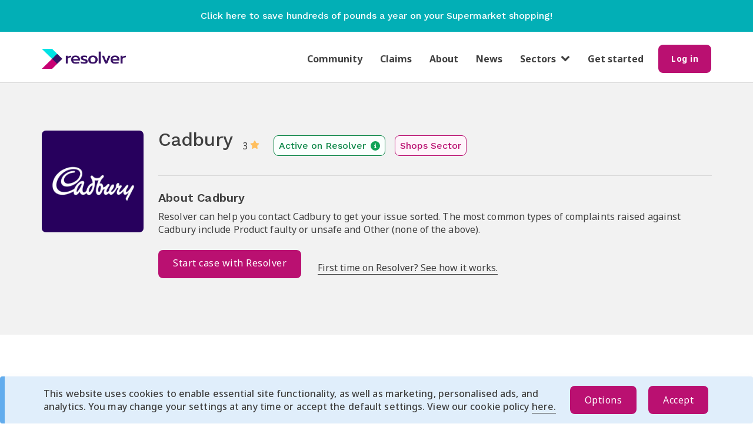

--- FILE ---
content_type: text/html; charset=utf-8
request_url: https://www.resolver.co.uk/companies/cadbury-complaints?page=2
body_size: 61733
content:
<!DOCTYPE html>
<html lang='en'>
<head>
<!-- Google Tag Manager -->
<script>
  (function(w,d,s,l,i){w[l]=w[l]||[];w[l].push({'gtm.start':
    new Date().getTime(),event:'gtm.js'});var f=d.getElementsByTagName(s)[0],
    j=d.createElement(s),dl=l!='dataLayer'?'&l='+l:'';j.async=true;j.src=
    'https://www.googletagmanager.com/gtm.js?id='+i+dl;f.parentNode.insertBefore(j,f);
    })(window, document,'script','dataLayer', "GTM-PLM8Q2M");
</script>
<!-- End Google Tag Manager -->

<meta content='' name='facebook-domain-verification'>
<meta charset='utf-8'>
<meta content='IE=edge' http-equiv='X-UA-Compatible'>
<title>Resolve your Cadbury Complaints for free | Resolver UK</title>
<meta content='' name='keywords'>
<meta content='Solve your Cadbury Complaints and know your rights with Resolver – the free, independent complaint-resolution tool endorsed by MoneySavingExpert.' name='description'>
<meta content='width=device-width, initial-scale=1, maximum-scale=5' name='viewport'>
<link href='/companies/cadbury-complaints' rel='canonical'>
<meta content='https://d10pef68i4w9ia.cloudfront.net/assets/logos/social-sharing-logo-45902904ff966a0e088e87ad2cad12d8bbb2f2fd79cc4731f8496f4a0551711a.png' property='og:image'>
<meta content='https://d10pef68i4w9ia.cloudfront.net/assets/logos/social-sharing-logo-45902904ff966a0e088e87ad2cad12d8bbb2f2fd79cc4731f8496f4a0551711a.png' property='og:image:secure_url'>
<meta content='image/jpeg' property='og:image:type'>
<meta content='1200' property='og:image:width'>
<meta content='630' property='og:image:height'>
<meta content='Resolver' property='og:image:alt'>
<meta content='' name='author'>
<link rel="stylesheet" media="all" href="https://d10pef68i4w9ia.cloudfront.net/assets/application-f094501a728c070c04265943327d8c4ea6737bcd1724ca881afe9d04a921ffe2.css" />

<link rel="preload" href="https://d10pef68i4w9ia.cloudfront.net/assets/bootstrap/glyphicons-halflings-regular-fe185d11a49676890d47bb783312a0cda5a44c4039214094e7957b4c040ef11c.woff2" as="font" type="font/woff2" crossorigin="anonymous">
<link rel="preload" href="https://d10pef68i4w9ia.cloudfront.net/assets/BryantWebRegular/BryantWebRegular-6608333e28fd310b093d24e67e6a72cc2176001ccde5328d94f1c700f00c5569.woff2" as="font" type="font/woff2" crossorigin="anonymous">
<link rel="preload" href="https://d10pef68i4w9ia.cloudfront.net/assets/BryantWebMedium/BryantWebMedium-8622bd08cb55c9fb6c74324cd6c0dd96e66a5295ea09780531cbc2256c90d8ad.woff2" as="font" type="font/woff2" crossorigin="anonymous">
<script src="https://d10pef68i4w9ia.cloudfront.net/assets/application-8f7f78f3a7708d2dee756ab4fa18a3839df00dc263818c20978b007a3ff1ec2e.js" defer="defer"></script>
<script src="https://apis.google.com/js/platform.js" defer="defer" parsetags="explicit"></script>

<meta name="csrf-param" content="authenticity_token" />
<meta name="csrf-token" content="HbIyDZPQOGTU7+DaXQpdPLJ0f5KDC+SZy8dzcxA2174EuSQ0VdqRsONqRkmunsP+E4j4bxm7oRG2TbGRIM/X0w==" />

<!--[if lt IE 9]>
<script src="//html5shim.googlecode.com/svn/trunk/html5.js"></script>
<![endif]-->
<script>
  window["ga-disable-UA-51034319-1"] = true
</script>
<script>
  (function(i,s,o,g,r,a,m){i['GoogleAnalyticsObject']=r;i[r]=i[r]||function(){
  (i[r].q=i[r].q||[]).push(arguments)},i[r].l=1*new Date();a=s.createElement(o),
  m=s.getElementsByTagName(o)[0];a.async=1;a.src=g;m.parentNode.insertBefore(a,m)
  })(window,document,'script','//www.google-analytics.com/analytics.js','ga');
  
  ga('create', "UA-51034319-1", 'auto', { userId: "" });
  ga('send', 'pageview');
</script>
<script>
  window["ga-disable-"] = true
</script>
<script async src='https://www.googletagmanager.com/gtag/js?id=G-VK201HWWFF'></script>
<script>
  window.dataLayer = window.dataLayer || [];
  function gtag(){dataLayer.push(arguments);}
  gtag('js', new Date());
  
  gtag('config', "G-VK201HWWFF", {
    'user_id': ""
  });
</script>



</head>
<body class='main' data-action='show' data-controller='companies' data-fb-app-id='553210958027256' id=''>
<!-- Google Tag Manager (noscript) -->
<div id="gtm_data" gtm_data="[{&quot;page&quot;:{&quot;section&quot;:&quot;Company&quot;,&quot;companyId&quot;:&quot;10134&quot;,&quot;company&quot;:&quot;Cadbury&quot;}}]" style="display:none;"></div>
<div id="gtm_id" data="GTM-PLM8Q2M" style="display:none;"></div>
<noscript>
<iframe src='https://www.googletagmanager.com/ns.html?id=GTM-PLM8Q2M' height='0' width='0' style='display:none;visibility:hidden'></iframe>
</noscript>
<!-- End Google Tag Manager (noscript) -->

<div class='container' id='skip-link'>
<a href="#content">Skip to main content</a>
</div>

<div class='right-menu'>
<ul class='nav'>
<div class='header'>
<div class='logo'>
<img alt='resolver' src='https://d10pef68i4w9ia.cloudfront.net/assets/logos/resolver-logo@2x-54d6e4092f8c4c93fee0bf904549cadd706931194400bc54982772f4d4ebb51f.png' width='130'>
</div>
<div class='close-nav-menu'>
X
</div>
</div>
<hr>
<li><a class="nav-link" href="/">Home page</a></li>
<hr class='nav-hr'>
<li><a class="nav-link" href="/users/sign_in">Log in</a></li>
<hr class='nav-hr'>
<li><a class="nav-link" href="/users/sign_up">Get started</a></li>
<hr class='nav-hr'>
<li><a class="nav-link" href="/resolver_community">Community</a></li>
<hr class='nav-hr'>
<li><a class="nav-link" href="/claims">Claims</a></li>
<hr class='nav-hr'>
<li><a class="nav-link" href="/about">About</a></li>
<hr class='nav-hr'>
<li><a class="nav-link" href="https://news.resolver.co.uk">News</a></li>
<hr class='nav-hr'>
<li class='dropdown sector-container'>
<a class='nav-link sector-dropdown' data-target='#' data-toggle='dropdown' href='#'>
Sectors
<span class='fa fa-chevron-down'></span>
</a>
<ul class='dropdown-menu sector-menu'>
<li><a class="nav-link nav-dropdown-link" href="/complaints/telecoms-complaints">Telecoms</a></li>
<li><a class="nav-link nav-dropdown-link" href="/complaints/energy-complaints">Energy</a></li>
<li><a class="nav-link nav-dropdown-link" href="/complaints/shops-complaints">Shops</a></li>
<li><a class="nav-link nav-dropdown-link" href="/complaints/public-services-complaints">Public Services</a></li>
<li><a class="nav-link nav-dropdown-link" href="/complaints/travel-complaints">Travel</a></li>
<li><a class="nav-link nav-dropdown-link" href="/complaints/finance-complaints">Finance</a></li>
<li><a class="nav-link nav-dropdown-link" href="/complaints/restaurants-complaints">Restaurants</a></li>
<li><a class="nav-link nav-dropdown-link" href="/complaints/insurance-complaints">Insurance</a></li>
<li><a class="nav-link nav-dropdown-link" href="/complaints/motoring-complaints">Motoring</a></li>
<li><a class="nav-link nav-dropdown-link" href="/complaints/water-complaints">Water</a></li>
<li><a class="nav-link nav-dropdown-link" href="/complaints/property-complaints">Property</a></li>
<li><a class="nav-link nav-dropdown-link" href="/complaints/leisure-complaints">Leisure</a></li>
<li><a class="nav-link nav-dropdown-link" href="/complaints/services-complaints">Services</a></li>
<li><a class="nav-link nav-dropdown-link" href="/complaints/health-complaints">Health</a></li>
<li><a class="nav-link nav-dropdown-link" href="/complaints/legal-complaints">Legal</a></li>
<li><a class="nav-link nav-dropdown-link" href="/complaints/pensions-complaints">Pensions</a></li>
</ul>
</li>
<hr class='nav-hr'>
</ul>
</div>


<div class='new-design display-none' id='cookie-bar'>
<div class='message info'>
<div class='cookie-content-container container'>
<div class='cookie-copy'>
<p>This website uses cookies to enable essential site functionality, as well as marketing, personalised ads, and analytics. You may change your settings at any time or accept the default settings. View our cookie policy <a href='/our-cookie-policy'>here.</a></p>
</div>
<div class='cookie-buttons'>
<button name="button" type="submit" id="cookie-options" class="btn btn-primary mobile-w-100">Options</button>
<button name="button" type="submit" id="cookie-accept" class="btn btn-primary mobile-w-100">Accept</button>
</div>
</div>
<div class='cookie-preferences-container display-none'>
<div class='cookie-preferences'>
<div class='cookie-preference-options'>
<label class='labelled-checkbox'>
<input type="checkbox" name="analytics" id="analytics" value="analytics" />
<p>Analytics</p>
</label>

<label class='labelled-checkbox'>
<input type="checkbox" name="ads" id="ads" value="ads" />
<p>Personalised Ads</p>
</label>

</div>
<div class='cookie-preference-buttons'>
<button name="button" type="submit" id="cookie-save" class="btn btn-primary mobile-w-100">Save</button>
<button name="button" type="submit" id="cookie-accept-all" class="btn btn-primary mobile-w-100">Accept All</button>
</div>
</div>
</div>
</div>
</div>

<div class='page-content'>
<div id='banner-container'>
<a target="_blank" href="https://link.jamdoughnut.com/vv6d/resolver?type=push_banner"><div class='promo-banner'>
<p class='content'>
Click here to save hundreds of pounds a year on your Supermarket shopping!
</p>
</div>
</a></div>
<header id='header'>
<div class='container'>
<div class='navbar clearfix'>
<div class='nav-content-desktop'>
<a class="resolver-logo-link" href="/"><img alt="Resolver logo" class="resolver-logo" src="https://d10pef68i4w9ia.cloudfront.net/assets/logos/resolver-logo@2x-54d6e4092f8c4c93fee0bf904549cadd706931194400bc54982772f4d4ebb51f.png" /></a>
<div class='navbar-center'>
<ul class='navbar-nav hidden-xs'>
<li><a class="nav-link" href="/resolver_community">Community</a></li>
<li><a class="nav-link" href="/claims">Claims</a></li>
<li><a class="nav-link" href="/about">About</a></li>
<li><a class="nav-link" href="https://news.resolver.co.uk">News</a></li>
<li class='dropdown'>
<a class='sector-dropdown' data-target='#' data-toggle='dropdown' href='#'>
<span class='fa fa-chevron-down'></span>
Sectors
</a>
<ul class='dropdown-menu sector-menu'>
<li><a class="nav-dropdown-link" href="/complaints/telecoms-complaints">Telecoms</a></li>
<li><a class="nav-dropdown-link" href="/complaints/energy-complaints">Energy</a></li>
<li><a class="nav-dropdown-link" href="/complaints/shops-complaints">Shops</a></li>
<li><a class="nav-dropdown-link" href="/complaints/public-services-complaints">Public Services</a></li>
<li><a class="nav-dropdown-link" href="/complaints/travel-complaints">Travel</a></li>
<li><a class="nav-dropdown-link" href="/complaints/finance-complaints">Finance</a></li>
<li><a class="nav-dropdown-link" href="/complaints/restaurants-complaints">Restaurants</a></li>
<li><a class="nav-dropdown-link" href="/complaints/insurance-complaints">Insurance</a></li>
<li><a class="nav-dropdown-link" href="/complaints/motoring-complaints">Motoring</a></li>
<li><a class="nav-dropdown-link" href="/complaints/water-complaints">Water</a></li>
<li><a class="nav-dropdown-link" href="/complaints/property-complaints">Property</a></li>
<li><a class="nav-dropdown-link" href="/complaints/leisure-complaints">Leisure</a></li>
<li><a class="nav-dropdown-link" href="/complaints/services-complaints">Services</a></li>
<li><a class="nav-dropdown-link" href="/complaints/health-complaints">Health</a></li>
<li><a class="nav-dropdown-link" href="/complaints/legal-complaints">Legal</a></li>
<li><a class="nav-dropdown-link" href="/complaints/pensions-complaints">Pensions</a></li>
</ul>
</li>
<li><a class="nav-link" href="/users/sign_up">Get started</a></li>
</ul>
</div>

<div class='nav-content-right'>
<div class='desktop-screen'>
<form class="button_to" method="get" action="/users/sign_in"><button class="btn btn-s btn-primary" type="submit"><div class='hidden-xs'>
Log in
</div>
<div class='visible-xs'>
Log in
</div>
</button></form></div>
<button class='right-menu-toggle' type='button'>
<span class='sr-only'>Toggle Right Menu</span>
<span class='icon-bar'></span>
<span class='icon-bar'></span>
<span class='icon-bar'></span>
</button>
</div>

</div>
</div>

</div>
</header>
<div class='container'>
<div class='main-flashes'>

</div>
</div>

<div class='extra-space'></div>
<div id='content'><section class='company-page-section'>
<div class='container'>
<div class='new-design'>
<div class='company-page-title-section'>
<div class='logo-holder'>
<div class='company-icon'>
<img alt="Cadbury logo" class="img-responsive" src="//d10pef68i4w9ia.cloudfront.net/companies/logos/10134/Webp.net-resizeimage_thumb.png?1498216768" />
</div>

</div>
<div class='company-info'>
<div class='heading'>
<div class='title'>Cadbury</div>
<div class='score'>
3
<img class="star" src="https://d10pef68i4w9ia.cloudfront.net/assets/company_page/star-gold-a7e81372e1095dd8e12956ff305197da211889cfc30a60829a53173a5b3351c6.svg" />
</div>
<div class='activity-badge'>
Active on Resolver
<img class="info-icon" src="https://d10pef68i4w9ia.cloudfront.net/assets/company_page/info-green-bdd9aed75c1ed38464e81c247cd0e3c90fa6a949f6ce72fa1ec765d01d34fff0.svg" />
</div>
<div class='sector-badge'>
Shops Sector
</div>
</div>
<div class='mf-heading'>
<div class='mf-logo-holder'>
<div class='company-icon'>
<img alt="Cadbury logo" class="img-responsive" src="//d10pef68i4w9ia.cloudfront.net/companies/logos/10134/Webp.net-resizeimage_thumb.png?1498216768" />
</div>

</div>
<div class='title'>Cadbury</div>
</div>
<hr>
<div class='mf-heading-sectors'>
<div class='activity-badge'>
Active on Resolver
<img class="info-icon" src="https://d10pef68i4w9ia.cloudfront.net/assets/company_page/info-green-bdd9aed75c1ed38464e81c247cd0e3c90fa6a949f6ce72fa1ec765d01d34fff0.svg" />
</div>
<div class='sector-badge'>
Shops Sector
</div>
</div>
<div class='details'>
<h5>About Cadbury</h5>
<p>Resolver can help you contact Cadbury to get your issue sorted. The most common types of complaints raised against Cadbury include Product faulty or unsafe and Other (none of the above).</p>
</div>
<div class='buttons'>
<a class="btn btn-primary btn-lg tracked mobile-w-100 mobile-mt-m" id="10134_GetStartedButton" gtm_data="{&quot;event&quot;:&quot;caseFlowProgress&quot;,&quot;linkId&quot;:&quot;GetStartedButton&quot;,&quot;trafficLightColor&quot;:&quot;green&quot;,&quot;case&quot;:{&quot;stepName&quot;:&quot;start_case_flow&quot;}}" href="/freeadvice/companies/cadbury-complaints/services?territory_id=1">Start case with Resolver</a>
<a class="first-time-link" href="/how-to-complain">First time on Resolver? See how it works.</a>
</div>
</div>
<div class='company-title-section-background'></div>
</div>
<div class='ad-section contact-details-page my-10'>
  <div class='info'>
    <div class='ad-tag'>
      <p>Advertisement</p>
    </div>
  </div>
  <div>
    <!-- Ad-name Company Header Page (800 x 100) -->
<div class='google-ad-container contact-details-page-ad'> 
  <ins class="adsbygoogle"
     id=company_header_page_ad
     style="display:inline-block;width:100%;height:100%"
     data-ad-client="ca-pub-4315605959515276"
     data-ad-slot="4598686835"></ins>
<script>
  (adsbygoogle = window.adsbygoogle || []).push({});
</script> 
</div>
<!-- Ad-name Company Header Page Mobile (400 x 300) -->
<div class='google-ad-container contact-details-page-ad-mobile'> 
  <ins class="adsbygoogle"
     id=company_header_page_mobile_ad
     style="display:inline-block;width:100%;height:100%"
     data-ad-client="ca-pub-4315605959515276"
     data-ad-slot="6880223488"></ins>
<script>
  (adsbygoogle = window.adsbygoogle || []).push({});
</script> 
</div>

  </div>
</div>
</div>
</div>
<div class='subscription-section' id='subscription-form'>
<div class='new-design section container'>
<div class='container'>
<div class='subscription-box'>
<h2 class='bold title col-md-10'>
Join our newsletter today for a chance to win £100
</h2>
<p class='subtitle-1 col-md-10'>
Level up your consumer game! Subscribe for exclusive deals, expert guides, and the latest on consumer rights.
</p>
<div>
<form class="form flex mobile-block subscription-form" id="subscription-form-form" action="/subscriptions" accept-charset="UTF-8" data-remote="true" method="post"><input name="utf8" type="hidden" value="&#x2713;" autocomplete="off" /><input type="hidden" name="authenticity_token" value="snF1rLT3DJQvx8RGUOsAbFR7NiMoLplQtBAYh9x9V92remOVcv2lQBhCYtWjf56u9Yex3rKe3NjJmtpl7IRXsA==" autocomplete="off" /><input value="form" id="subscription_source_form" autocomplete="off" type="hidden" name="subscription[source]" />
<input type="hidden" name="subscription_recaptcha_token" id="subscription_recaptcha_token" class="recaptcha-tag" data-action="/subscriptions/create" autocomplete="off" />

<div class='w-100 subscription-input-section'>
<label for="subscription_first_name">First name</label>
<input class="form-control width-75 mb-3 pl-2" placeholder="Type your first name here" type="text" name="subscription[first_name]" id="subscription_first_name" />
<label for="subscription_last_name">Last name</label>
<input class="form-control width-75 mb-3 pl-2" placeholder="Type your last name here" type="text" name="subscription[last_name]" id="subscription_last_name" />
<label class="subscription-email-label" for="subscription_last_name">Email address</label>
<input class="form-control width-75 mb-3 pl-2 subscription-email" placeholder="Type your email address here" aria-label="Email Address" type="text" name="subscription[email]" id="subscription_email" />
</div>
<div class='terms-and-conditions-container'>
<input class="mr-1 terms-and-conditions form-checkbox" id="form-terms-and-conditions" type="checkbox" value="1" name="subscription[terms_and_conditions]" />
<label for="subscription_form-terms-and-conditions">I agree to receive newsletters from Resolver and accept the <a href='/terms-and-conditions'>terms & conditions</a> and <a href='/monthly-newsletter-draw-tcs'>the conditions of the prize draw</a></label>
</div>
<div class='w-100 subscription-input-section'>
<input type="submit" name="commit" value="Subscribe" class="btn btn-primary btn-m mobile-mt-m subscription-submit" id="form-subscription-submit" data-disable-with="Subscribe" />
</div>
<div class='body2 red-100 display-none' data-source='form' id='form-subscription-error'></div>
</form></div>

</div>
<div class='newsletter-image'>
<img alt="Newsletter Image" class="img-responsive" src="https://d10pef68i4w9ia.cloudfront.net/assets/home-page/newsletter-icon-29a38f2181f03b879f318d80661d9a0041e8d9fd23da9b38a605ab55bda308d5.png" />
</div>
</div>
</div>
</div>

<div class='container'>
<div class='new-design'>
<div class='content w-100'>
<div class='ratings-and-feedback-box'>
<div class='title'>
<p>Reviews for Cadbury</p>
<div class='info-link'>
<img class="icon" src="https://d10pef68i4w9ia.cloudfront.net/assets/company_page/info-grey-cac0c00e1443c63800a0367d5057fc13320c25717dac37e6252119d7eddbb71b.svg" />
<p class='tool-tip'>
How is the rating calculated?
<div class='tool-tip-text'>
<h5>How is the rating calculated</h5>
<p>At the end of the case we ask our users a series of questions about how their case went and whether they are satisfied with the outcome. The rating below is an average score of all the reviews we have received in the past year.</p>
<p>We recently updated our rating to a five star system. 1 star is the lowest rating and 5 stars is the highest.</p>
</div>
</p>
</div>
</div>
<div class='ratings'>
<div class='total-score'>
<p class='score'>
3
<span class='denominator'>/5</span>
</p>
</div>

</div>
</div>

<div class='display-feedback'>
<div class='public-feedback-card'>
<div class='stars'>
<img class="star" src="https://d10pef68i4w9ia.cloudfront.net/assets/company_page/star-gold-a7e81372e1095dd8e12956ff305197da211889cfc30a60829a53173a5b3351c6.svg" />
</div>
<div class='mf-title-name'>
<div class='name'>
Ashwini 
</div>
</div>
<div class='public-feedback-card__title'>
<div class='name'>
Ashwini 
</div>
<div class='spacer name-spacer'>
•
</div>
<div class='comment-created-at'>
23/09/25, 13:34
</div>
<div class='spacer'>
•
</div>
</div>
<div class='issue'>
<span>Issue with Product faulty</span>
</div>
<div class='comment'>
Worst experience no one approached me still have that cadbury with me
</div>

</div>
<div class='public-feedback-card'>
<div class='stars'>
<img class="star" src="https://d10pef68i4w9ia.cloudfront.net/assets/company_page/star-gold-a7e81372e1095dd8e12956ff305197da211889cfc30a60829a53173a5b3351c6.svg" />
<img class="star" src="https://d10pef68i4w9ia.cloudfront.net/assets/company_page/star-gold-a7e81372e1095dd8e12956ff305197da211889cfc30a60829a53173a5b3351c6.svg" />
<img class="star" src="https://d10pef68i4w9ia.cloudfront.net/assets/company_page/star-gold-a7e81372e1095dd8e12956ff305197da211889cfc30a60829a53173a5b3351c6.svg" />
<img class="star" src="https://d10pef68i4w9ia.cloudfront.net/assets/company_page/star-gold-a7e81372e1095dd8e12956ff305197da211889cfc30a60829a53173a5b3351c6.svg" />
</div>
<div class='mf-title-name'>
<div class='name'>
Archana
</div>
</div>
<div class='public-feedback-card__title'>
<div class='name'>
Archana
</div>
<div class='spacer name-spacer'>
•
</div>
<div class='comment-created-at'>
17/09/25, 06:22
</div>
<div class='spacer'>
•
</div>
<div class='status resolved'>
Resolved
</div>
</div>
<div class='issue'>
<span>Issue with Product faulty</span>
</div>
<div class='comment'>

</div>

</div>
</div>
<div class='pagination-row comments-pagination'>
<div role="navigation" aria-label="Pagination" class="pagination"><a class="previous_page" rel="prev" href="/companies/cadbury-complaints?page=1"><img src="https://d10pef68i4w9ia.cloudfront.net/assets/icons/chevron-left-grey-08c5ff563387d8f562931cfc510d05207ed56d2b7a69f66b116538b1b963be20.svg" /></a> <a rel="prev" aria-label="Page 1" href="/companies/cadbury-complaints?page=1">1</a> <em class="current" aria-label="Page 2" aria-current="page">2</em> <a rel="next" aria-label="Page 3" href="/companies/cadbury-complaints?page=3">3</a> <a aria-label="Page 4" href="/companies/cadbury-complaints?page=4">4</a> <a aria-label="Page 5" href="/companies/cadbury-complaints?page=5">5</a> <a aria-label="Page 6" href="/companies/cadbury-complaints?page=6">6</a> <a aria-label="Page 7" href="/companies/cadbury-complaints?page=7">7</a> <a aria-label="Page 8" href="/companies/cadbury-complaints?page=8">8</a> <a aria-label="Page 9" href="/companies/cadbury-complaints?page=9">9</a> <span class="gap">&hellip;</span> <a aria-label="Page 62" href="/companies/cadbury-complaints?page=62">62</a> <a aria-label="Page 63" href="/companies/cadbury-complaints?page=63">63</a> <a class="next_page" rel="next" href="/companies/cadbury-complaints?page=3"><img src="https://d10pef68i4w9ia.cloudfront.net/assets/icons/chevron-right-grey-1222fca3a4d7122477b406f55e38693901e3626d5a099839a73865071336ad6e.svg" /></a></div>
</div>

</div>
</div>
</div>

<div class='container'>
<hr>
<div class='company-action-buttons'>
<div class='start-case'>
<p>Have an issue with Cadbury?</p>
<a class="btn btn-primary btn-lg tracked mobile-w-100 mobile-mt-m" id="10134_GetStartedButton" gtm_data="{&quot;event&quot;:&quot;caseFlowProgress&quot;,&quot;linkId&quot;:&quot;GetStartedButton&quot;,&quot;trafficLightColor&quot;:&quot;green&quot;,&quot;case&quot;:{&quot;stepName&quot;:&quot;start_case_flow&quot;}}" href="/freeadvice/companies/cadbury-complaints/services?territory_id=1">Start case with Resolver</a>
</div>
<div class='get-details'>
<p>Prefer to call or write a letter?</p>
<a class="btn btn-default btn-lg btn-flex" href="/companies/cadbury-complaints/contact-details?territory_id=1">Get their contact details
</a></div>
</div>

<hr>
</div>
<div class='independent-note-container'>
<div class='row mb-xl'>
<div class='col-md-8 col-md-offset-2'>
<hr class='mt-0 mb-4 independent-note-hr'>
<div class='row font-small'>
<div class='col-sm-6'>
Resolver is not affiliated to, linked with or otherwise endorsed by Cadbury.
</div>
<div class='col-sm-6'>
We are an <strong>entirely independent issue-resolution tool</strong> that enables the raising and handling of consumer issues, making complaining simpler for everyone.
</div>
</div>
</div>
</div>

</div>
<div class='container'>
<div class='what-you-can-claim-section'>
<div class="component-wrapper mb-4">
  <h2>
    Claim with Resolver

  </h2>
</div>
<p class='subtitle-1'>
Resolver works with legal experts and trusted providers to help you claim back £1000s.
</p>
<p class='subtitle-2'>
If you would like to check your eligibility and begin the claims process, simply select one of the claims we are currently supporting from the list below and the bespoke submission flow will do the rest.
</p>
<div class='tax-box-container'>
<div class='tax-claim-box' id='claim-type-26'>
<div class='image'>
<div class='image-alert'>New claim!</div>
<img alt="" src="//d10pef68i4w9ia.cloudfront.net/claim_types/hero_images/26/Screenshot_2025-12-22_at_17.12.38_original.png?1766423576" />
</div>
<p class='title'>
<a href='https://www.hughjames.com/ucis-resolver/' target='_blank'>
Property Investment Scams
</a>
<div class='button-container'>
<a class="btn btn-secondary" target="_blank" href="https://news.resolver.co.uk/free-guide-property-investment-scams/">Free Guide</a>
<a class="btn btn-primary" target="_blank" href="https://www.hughjames.com/ucis-resolver/">Claim now</a>
</div>
</p>
</div>
<div class='tax-claim-box' id='claim-type-11'>
<div class='image'>
<div class='image-alert'>Recommended Provider</div>
<img alt="two gold wedding rings laying n top of a dictionary page above the definition of the word &quot;Marriage&quot; " src="//d10pef68i4w9ia.cloudfront.net/claim_types/hero_images/11/sandy-millar-YeJWDWeIZho-unsplash_original_original.jpg?1757585697" />
</div>
<p class='title'>
<a href='https://app.taxbax.co.uk/msb ' target='_blank'>
Are you married? Don’t miss out on your tax break!
</a>
<div class='button-container'>
<a class="btn btn-secondary" target="_blank" href="https://news.resolver.co.uk/free-guide-marriage-tax-rebate/">Use our free guide</a>
<a class="btn btn-primary" target="_blank" href="https://app.taxbax.co.uk/msb ">Claim now</a>
</div>
</p>
</div>
<div class='tax-claim-box' id='claim-type-25'>
<div class='image'>
<div class='image-alert'>New claim!</div>
<img alt="" src="//d10pef68i4w9ia.cloudfront.net/claim_types/hero_images/25/Screenshot_2025-11-05_at_12.00.06_original.png?1762344059" />
</div>
<p class='title'>
<a href='https://www.hughjames.com/ncmt-nursing-care-resolver/' target='_blank'>
Nursing Care Fee Recovery
</a>
<div class='button-container'>
<a class="btn btn-secondary" target="_blank" href="https://news.resolver.co.uk/free-guide-nursing-recovery-claims/?utm_source=brevo&amp;utm_campaign=November%20-%20Nursing%20recovery%20fee%20claim%20launch%20%20Full%20list%2005112025&amp;utm_medium=email&amp;utm_id=723">Free Guide</a>
<a class="btn btn-primary" target="_blank" href="https://www.hughjames.com/ncmt-nursing-care-resolver/">Claim now</a>
</div>
</p>
</div>
<div class='tax-claim-box' id='claim-type-22'>
<div class='image'>
<div class='image-alert'>Recommended Provider</div>
<img alt="" src="//d10pef68i4w9ia.cloudfront.net/claim_types/hero_images/22/coffee-shop-closed-by-covid-19-2025-03-28-11-19-33-utc_8000-scaled.jpg_original.webp?1753287133" />
</div>
<p class='title'>
<a href='https://www.hughjames.com/covid-19-business-interruption-claims/' target='_blank'>
Business Interruption Insurance
</a>
<div class='button-container'>
<a class="btn btn-primary" target="_blank" href="https://www.hughjames.com/covid-19-business-interruption-claims/">Claim now</a>
</div>
</p>
</div>
</div>

</div>
<div class='ad-section company-show-page mb-10'>
  <div class='info'>
    <div class='ad-tag'>
      <p>Advertisement</p>
    </div>
  </div>
  <div>
    <!-- Ad-name Company Show Page (800 x 100) -->
<div class='google-ad-container company-show-page-ad'> 
  <ins class="adsbygoogle"
     id=company_show_page_ad
     style="display:inline-block;width:100%;height:100%"
     data-ad-client="ca-pub-4315605959515276"
     data-ad-slot="6449489740"></ins>
<script>
  (adsbygoogle = window.adsbygoogle || []).push({});
</script> 
</div>
<!-- Ad-name Company Show Page Mobile (400 x 300) -->
<div class='google-ad-container company-show-page-ad-mobile'> 
  <ins class="adsbygoogle"
     id=company_show_page_mobile_ad
     style="display:inline-block;width:100%;height:100%"
     data-ad-client="ca-pub-4315605959515276"
     data-ad-slot="3823326400"></ins>
<script>
  (adsbygoogle = window.adsbygoogle || []).push({});
</script> 
</div>

  </div>
</div><hr>
</div>
<div class='container'>
<div class='how-does-resolver-work-section'>
<div class='title'>
How does Resolver work?
</div>
<div class='info-boxes'>
<div class="info-box mb-10">
  <div class="icon">
    <div class="icon-circle">
      <div class="icon-image">
        <img class="folder-icon" src="https://d10pef68i4w9ia.cloudfront.net/assets/icons/folder-magenta-5d42b1b57fb0aa16646fb199fa9a51c379b0ad97c90402fa96c64691036f5613.svg" />

      </div>
    </div>
  </div>
  <div class="info-title">
    Raise a case

  </div>
  <div class="text">
    A Resolver case file helps you stay on top of your complaint by keeping all of your communications in one place. Use our email templates, up-to-date contact processes, reminders and the option to escalate to the regulator when the time is right.

  </div>
</div>
<div class="info-box mb-10">
  <div class="icon">
    <div class="icon-circle">
      <div class="icon-image">
        <img class="file-icon" src="https://d10pef68i4w9ia.cloudfront.net/assets/icons/file-magenta-6ec74759f6b6e1977bff649571133ad070448e39712d35da2219b42233e12dd4.svg" />

      </div>
    </div>
  </div>
  <div class="info-title">
    Know your rights

  </div>
  <div class="text">
    Our rights guides help you stay informed about legislation and regulatory guidance across various sectors and issues. Advocate for yourself and get the support and assistance you’re entitled to from companies and regulators.

  </div>
</div>
<div class="info-box mb-10">
  <div class="icon">
    <div class="icon-circle">
      <div class="icon-image">
        <img class="folder-icon" src="https://d10pef68i4w9ia.cloudfront.net/assets/icons/bullhorn-magenta-083fa808bd7af51779b23e965ec458be6a8d2eca2abd1940f860bf5209735421.svg" />

      </div>
    </div>
  </div>
  <div class="info-title">
    Get your voice heard

  </div>
  <div class="text">
    Our platform helps connect you to household names, ombudsmen and regulators - so you can be certain that you’re talking to the right person at the right time.

  </div>
</div>
<div class="info-box mb-10">
  <div class="icon">
    <div class="icon-circle">
      <div class="icon-image">
        <img class="users-icon" src="https://d10pef68i4w9ia.cloudfront.net/assets/icons/users-magenta-5e8bc994c622c1d62b82fa146d414b652ff22c2b374c47a3da687398bcdd45f3.svg" />

      </div>
    </div>
  </div>
  <div class="info-title">
    Join a collective redress

  </div>
  <div class="text">
    We work with recommended providers to help you find out if you&#39;ve been overcharged, mis-sold, or are entitled to some form of legal redress. Our expertise in consumer rights means that we are leading the way in collective redress in the UK.

  </div>
</div>
</div>
</div>
</div>

<div class='container'>
<hr>
</div>
<section class='section'>
<div class='container sector-section'>
<div class='sector-title'>
Navigate the Shops sector
</div>
<div class='switcher-container'>
<div class='switcher'>
<div class='related active' id='related-companies-button' onclick='showSection(&#39;related&#39;, this)'>
Related companies
</div>
<div class='all' id='all-companies-button' onclick='showSection(&#39;all&#39;, this)'>
All companies
</div>
<div class='your-rights' id='your-rights-button' onclick='showSection(&#39;yourRights&#39;, this)'>
Your rights
</div>
</div>
</div>
<div class='active' id='related-companies-container'>
<div class='related-companies'>
<div class='no-related-companies'>
Cadbury does not have any related companies
</div>
</div>
</div>
<div id='all-companies-container'>
<div class='search-bar-section'>
<div class='search-box main-search' data-company-page data-default-locale='en-GB' data-locale='en-GB' data-notfound-message='Company not listed?' data-notfound-url='/company-not-listed' data-quick-search data-remote-url='/home/search' data-territory-id='1'>
<div class='company-box'>
<img alt="search" src="https://d10pef68i4w9ia.cloudfront.net/assets/icons/search-grey-d52bfcd7d98e5b77c32ed2ab1fff57f24fcd81a8fecab7e4388a31f047a38b71.svg" />
<input type="text" name="query" id="query" placeholder="Search a company here" aria-label="company name" />
</div>
</div>

</div>
<div class='all-companies-nav' id='all-companies-nav'>
<div class='letter-nav-section mb-md' id=' '>
<div class='row'>
<div class='letter-nav-item col-md-4 col-sm-6 mb-xs'>
<a href="/companies/look-incredible-complaints"><span class='company-name'> Look Incredible</span>
</a></div>
<div class='letter-nav-item col-md-4 col-sm-6 mb-xs'>
<a href="/companies/gap-ltd-complaints"><span class='company-name'> Gap LTD</span>
</a></div>
</div>
</div>
<hr>
<div class='letter-nav-section mb-md' id='&amp;'>
<div class='row'>
<div class='letter-nav-item col-md-4 col-sm-6 mb-xs'>
<a href="/companies/other-stories-complaints"><span class='company-name'>&amp; Other Stories</span>
</a></div>
</div>
</div>
<hr>
<div class='letter-nav-section mb-md' id='1'>
<div class='row'>
<div class='letter-nav-item col-md-4 col-sm-6 mb-xs'>
<a href="/companies/11-degrees-complaints"><span class='company-name'>11 Degrees</span>
</a></div>
<div class='letter-nav-item col-md-4 col-sm-6 mb-xs'>
<a href="/companies/111skin-complaints"><span class='company-name'>111Skin</span>
</a></div>
<div class='letter-nav-item col-md-4 col-sm-6 mb-xs'>
<a href="/companies/123-flowers-complaints"><span class='company-name'>123 Flowers</span>
</a></div>
</div>
</div>
<hr>
<div class='letter-nav-section mb-md' id='2'>
<div class='row'>
<div class='letter-nav-item col-md-4 col-sm-6 mb-xs'>
<a href="/companies/247-home-furnishings-complaints"><span class='company-name'>247 Home Furnishings </span>
</a></div>
<div class='letter-nav-item col-md-4 col-sm-6 mb-xs'>
<a href="/companies/2xu-complaints"><span class='company-name'>2XU </span>
</a></div>
<div class='letter-nav-item col-md-4 col-sm-6 mb-xs'>
<a href="/companies/247-blinds-complaints"><span class='company-name'>247 Blinds</span>
</a></div>
<div class='letter-nav-item col-md-4 col-sm-6 mb-xs'>
<a href="/companies/247-travel-tests-complaints"><span class='company-name'>247 Travel Tests</span>
</a></div>
</div>
</div>
<hr>
<div class='letter-nav-section mb-md' id='3'>
<div class='row'>
<div class='letter-nav-item col-md-4 col-sm-6 mb-xs'>
<a href="/companies/365games-complaints"><span class='company-name'>365Games</span>
</a></div>
</div>
</div>
<hr>
<div class='letter-nav-section mb-md' id='8'>
<div class='row'>
<div class='letter-nav-item col-md-4 col-sm-6 mb-xs'>
<a href="/companies/88-vape-complaints"><span class='company-name'>88 Vape</span>
</a></div>
</div>
</div>
<hr>
<div class='letter-nav-section mb-md' id='9'>
<div class='row'>
<div class='letter-nav-item col-md-4 col-sm-6 mb-xs'>
<a href="/companies/9ninebrand-complaints"><span class='company-name'>9Ninebrand</span>
</a></div>
</div>
</div>
<hr>
<div class='letter-nav-section mb-md' id='a'>
<div class='row'>
<div class='letter-nav-item col-md-4 col-sm-6 mb-xs'>
<a href="/companies/age-uk-complaints"><span class='company-name'>Age UK</span>
</a></div>
<div class='letter-nav-item col-md-4 col-sm-6 mb-xs'>
<a href="/companies/argos-complaints"><span class='company-name'>Argos</span>
</a></div>
<div class='letter-nav-item col-md-4 col-sm-6 mb-xs'>
<a href="/companies/asda-complaints"><span class='company-name'>ASDA</span>
</a></div>
<div class='letter-nav-item col-md-4 col-sm-6 mb-xs'>
<a href="/companies/adams-complaints"><span class='company-name'>Adams</span>
</a></div>
<div class='letter-nav-item col-md-4 col-sm-6 mb-xs'>
<a href="/companies/amazon-uk-complaints"><span class='company-name'>Amazon UK</span>
</a></div>
<div class='letter-nav-item col-md-4 col-sm-6 mb-xs'>
<a href="/companies/asos-complaints"><span class='company-name'>ASOS</span>
</a></div>
<div class='letter-nav-item col-md-4 col-sm-6 mb-xs'>
<a href="/companies/aldi-complaints"><span class='company-name'>Aldi</span>
</a></div>
<div class='letter-nav-item col-md-4 col-sm-6 mb-xs'>
<a href="/companies/all-saints-complaints"><span class='company-name'>All Saints</span>
</a></div>
<div class='letter-nav-item col-md-4 col-sm-6 mb-xs'>
<a href="/companies/ann-harvey-complaints"><span class='company-name'>Ann Harvey</span>
</a></div>
<div class='letter-nav-item col-md-4 col-sm-6 mb-xs'>
<a href="/companies/ann-summers-complaints"><span class='company-name'>Ann Summers</span>
</a></div>
<div class='letter-nav-item col-md-4 col-sm-6 mb-xs'>
<a href="/companies/apple-complaints"><span class='company-name'>Apple</span>
</a></div>
<div class='letter-nav-item col-md-4 col-sm-6 mb-xs'>
<a href="/companies/allsaints-complaints"><span class='company-name'>Allsaints</span>
</a></div>
<div class='letter-nav-item col-md-4 col-sm-6 mb-xs'>
<a href="/companies/adt-alarm-complaints"><span class='company-name'>ADT Alarm</span>
</a></div>
<div class='letter-nav-item col-md-4 col-sm-6 mb-xs'>
<a href="/companies/accessorize-complaints"><span class='company-name'>Accessorize</span>
</a></div>
<div class='letter-nav-item col-md-4 col-sm-6 mb-xs'>
<a href="/companies/aldo-complaints"><span class='company-name'>ALDO</span>
</a></div>
<div class='letter-nav-item col-md-4 col-sm-6 mb-xs'>
<a href="/companies/american-apparel-complaints"><span class='company-name'>American Apparel</span>
</a></div>
<div class='letter-nav-item col-md-4 col-sm-6 mb-xs'>
<a href="/companies/albelli-complaints"><span class='company-name'>Albelli</span>
</a></div>
<div class='letter-nav-item col-md-4 col-sm-6 mb-xs'>
<a href="/companies/aspinal-complaints"><span class='company-name'>Aspinal</span>
</a></div>
<div class='letter-nav-item col-md-4 col-sm-6 mb-xs'>
<a href="/companies/abercrombie-fitch-complaints"><span class='company-name'>Abercrombie &amp; Fitch</span>
</a></div>
<div class='letter-nav-item col-md-4 col-sm-6 mb-xs'>
<a href="/companies/adidas-complaints"><span class='company-name'>Adidas</span>
</a></div>
<div class='letter-nav-item col-md-4 col-sm-6 mb-xs'>
<a href="/companies/aga-complaints"><span class='company-name'>AGA</span>
</a></div>
<div class='letter-nav-item col-md-4 col-sm-6 mb-xs'>
<a href="/companies/asus-complaints"><span class='company-name'>ASUS</span>
</a></div>
<div class='letter-nav-item col-md-4 col-sm-6 mb-xs'>
<a href="/companies/ambrose-wilson-complaints"><span class='company-name'>Ambrose Wilson</span>
</a></div>
<div class='letter-nav-item col-md-4 col-sm-6 mb-xs'>
<a href="/companies/arrowxl-complaints"><span class='company-name'>Arrowxl</span>
</a></div>
<div class='letter-nav-item col-md-4 col-sm-6 mb-xs'>
<a href="/companies/ark-complaints"><span class='company-name'>Ark</span>
</a></div>
<div class='letter-nav-item col-md-4 col-sm-6 mb-xs'>
<a href="/companies/aeg-complaints"><span class='company-name'>AEG</span>
</a></div>
<div class='letter-nav-item col-md-4 col-sm-6 mb-xs'>
<a href="/companies/anglia-home-furnishings-ahf-complaints"><span class='company-name'>Anglia Home Furnishings (AHF)</span>
</a></div>
<div class='letter-nav-item col-md-4 col-sm-6 mb-xs'>
<a href="/companies/arighi-bianchi-complaints"><span class='company-name'>Arighi Bianchi</span>
</a></div>
<div class='letter-nav-item col-md-4 col-sm-6 mb-xs'>
<a href="/companies/arthur-jenkins-furniture-centre-complaints"><span class='company-name'>Arthur Jenkins Furniture Centre</span>
</a></div>
<div class='letter-nav-item col-md-4 col-sm-6 mb-xs'>
<a href="/companies/ao-complaints"><span class='company-name'>AO</span>
</a></div>
<div class='letter-nav-item col-md-4 col-sm-6 mb-xs'>
<a href="/companies/ambassador-theatre-group-complaints"><span class='company-name'>Ambassador Theatre Group</span>
</a></div>
<div class='letter-nav-item col-md-4 col-sm-6 mb-xs'>
<a href="/companies/antler-complaints"><span class='company-name'>Antler</span>
</a></div>
<div class='letter-nav-item col-md-4 col-sm-6 mb-xs'>
<a href="/companies/arkay-sales-complaints"><span class='company-name'>Arkay Sales</span>
</a></div>
<div class='letter-nav-item col-md-4 col-sm-6 mb-xs'>
<a href="/companies/achica-complaints"><span class='company-name'>Achica</span>
</a></div>
<div class='letter-nav-item col-md-4 col-sm-6 mb-xs'>
<a href="/companies/aquabliss-complaints"><span class='company-name'>Aquabliss</span>
</a></div>
<div class='letter-nav-item col-md-4 col-sm-6 mb-xs'>
<a href="/companies/anthropologie-complaints"><span class='company-name'>Anthropologie</span>
</a></div>
<div class='letter-nav-item col-md-4 col-sm-6 mb-xs'>
<a href="/companies/accurist-complaints"><span class='company-name'>Accurist</span>
</a></div>
<div class='letter-nav-item col-md-4 col-sm-6 mb-xs'>
<a href="/companies/appliances-direct-complaints"><span class='company-name'>Appliances Direct</span>
</a></div>
<div class='letter-nav-item col-md-4 col-sm-6 mb-xs'>
<a href="/companies/apc-overnight-complaints"><span class='company-name'>APC Overnight</span>
</a></div>
<div class='letter-nav-item col-md-4 col-sm-6 mb-xs'>
<a href="/companies/acer-complaints"><span class='company-name'>Acer</span>
</a></div>
<div class='letter-nav-item col-md-4 col-sm-6 mb-xs'>
<a href="/companies/aunt-bessie-s-complaints"><span class='company-name'>Aunt Bessie&#39;s</span>
</a></div>
<div class='letter-nav-item col-md-4 col-sm-6 mb-xs'>
<a href="/companies/aveda-complaints"><span class='company-name'>Aveda</span>
</a></div>
<div class='letter-nav-item col-md-4 col-sm-6 mb-xs'>
<a href="/companies/art-co-uk-complaints"><span class='company-name'>art.co.uk</span>
</a></div>
<div class='letter-nav-item col-md-4 col-sm-6 mb-xs'>
<a href="/companies/a1-stairlifts-services-ltd-complaints"><span class='company-name'>A1 Stairlifts Services Ltd</span>
</a></div>
<div class='letter-nav-item col-md-4 col-sm-6 mb-xs'>
<a href="/companies/alan-ward-furniture-complaints"><span class='company-name'>Alan Ward Furniture</span>
</a></div>
<div class='letter-nav-item col-md-4 col-sm-6 mb-xs'>
<a href="/companies/al-murad-complaints"><span class='company-name'>Al Murad</span>
</a></div>
<div class='letter-nav-item col-md-4 col-sm-6 mb-xs'>
<a href="/companies/a-k-communications-complaints"><span class='company-name'>A K Communications </span>
</a></div>
<div class='letter-nav-item col-md-4 col-sm-6 mb-xs'>
<a href="/companies/aaron-insley-builder-complaints"><span class='company-name'>Aaron Insley builder</span>
</a></div>
<div class='letter-nav-item col-md-4 col-sm-6 mb-xs'>
<a href="/companies/ace-online-retail-and-catalogue-complaints"><span class='company-name'>Ace (Online retail and catalogue)</span>
</a></div>
<div class='letter-nav-item col-md-4 col-sm-6 mb-xs'>
<a href="/companies/altons-garden-centre-complaints"><span class='company-name'>Altons Garden Centre</span>
</a></div>
<div class='letter-nav-item col-md-4 col-sm-6 mb-xs'>
<a href="/companies/anumedia-co-uk-complaints"><span class='company-name'>anumedia.co.uk</span>
</a></div>
<div class='letter-nav-item col-md-4 col-sm-6 mb-xs'>
<a href="/companies/apollo-electrics-complaints"><span class='company-name'>Apollo Electrics</span>
</a></div>
<div class='letter-nav-item col-md-4 col-sm-6 mb-xs'>
<a href="/companies/ascot-wholesale-complaints"><span class='company-name'>Ascot Wholesale</span>
</a></div>
<div class='letter-nav-item col-md-4 col-sm-6 mb-xs'>
<a href="/companies/asianbeautyplus-com-complaints"><span class='company-name'>asianbeautyplus.com</span>
</a></div>
<div class='letter-nav-item col-md-4 col-sm-6 mb-xs'>
<a href="/companies/at-home-furnishings-complaints"><span class='company-name'>At Home Furnishings</span>
</a></div>
<div class='letter-nav-item col-md-4 col-sm-6 mb-xs'>
<a href="/companies/avon-complaints"><span class='company-name'>AVON</span>
</a></div>
<div class='letter-nav-item col-md-4 col-sm-6 mb-xs'>
<a href="/companies/axcis-recruitment-agency-complaints"><span class='company-name'>Axcis Recruitment agency</span>
</a></div>
<div class='letter-nav-item col-md-4 col-sm-6 mb-xs'>
<a href="/companies/azkanobel-dulux-complaints"><span class='company-name'>Azkanobel /dulux</span>
</a></div>
<div class='letter-nav-item col-md-4 col-sm-6 mb-xs'>
<a href="/companies/ackerman-and-niece-complaints"><span class='company-name'>Ackerman and Niece</span>
</a></div>
<div class='letter-nav-item col-md-4 col-sm-6 mb-xs'>
<a href="/companies/appleyard-flowers-complaints"><span class='company-name'>Appleyard flowers</span>
</a></div>
<div class='letter-nav-item col-md-4 col-sm-6 mb-xs'>
<a href="/companies/appliance-city-complaints"><span class='company-name'>Appliance City</span>
</a></div>
<div class='letter-nav-item col-md-4 col-sm-6 mb-xs'>
<a href="/companies/alexander-mcqueen-complaints"><span class='company-name'>Alexander McQueen</span>
</a></div>
<div class='letter-nav-item col-md-4 col-sm-6 mb-xs'>
<a href="/companies/arket-complaints"><span class='company-name'>Arket</span>
</a></div>
<div class='letter-nav-item col-md-4 col-sm-6 mb-xs'>
<a href="/companies/ashleigh-money-saver-complaints"><span class='company-name'>Ashleigh Money Saver</span>
</a></div>
<div class='letter-nav-item col-md-4 col-sm-6 mb-xs'>
<a href="/companies/aussie-complaints"><span class='company-name'>Aussie</span>
</a></div>
<div class='letter-nav-item col-md-4 col-sm-6 mb-xs'>
<a href="/companies/ariel-complaints"><span class='company-name'>Ariel</span>
</a></div>
<div class='letter-nav-item col-md-4 col-sm-6 mb-xs'>
<a href="/companies/axs-complaints"><span class='company-name'>AXS</span>
</a></div>
<div class='letter-nav-item col-md-4 col-sm-6 mb-xs'>
<a href="/companies/aqualisa-complaints"><span class='company-name'>Aqualisa</span>
</a></div>
<div class='letter-nav-item col-md-4 col-sm-6 mb-xs'>
<a href="/companies/aliexpress-complaints"><span class='company-name'>AliExpress</span>
</a></div>
<div class='letter-nav-item col-md-4 col-sm-6 mb-xs'>
<a href="/companies/asics-complaints-86dccf91-2063-4fa4-a157-786981190320"><span class='company-name'>Asics</span>
</a></div>
<div class='letter-nav-item col-md-4 col-sm-6 mb-xs'>
<a href="/companies/allbirds-complaints"><span class='company-name'>Allbirds</span>
</a></div>
<div class='letter-nav-item col-md-4 col-sm-6 mb-xs'>
<a href="/companies/arthouse-complaints"><span class='company-name'>Arthouse</span>
</a></div>
<div class='letter-nav-item col-md-4 col-sm-6 mb-xs'>
<a href="/companies/astrid-miyu-complaints"><span class='company-name'>Astrid &amp; Miyu</span>
</a></div>
<div class='letter-nav-item col-md-4 col-sm-6 mb-xs'>
<a href="/companies/activity-superstore-complaints"><span class='company-name'>Activity Superstore</span>
</a></div>
<div class='letter-nav-item col-md-4 col-sm-6 mb-xs'>
<a href="/companies/abbott-lyon-complaints"><span class='company-name'>Abbott Lyon</span>
</a></div>
<div class='letter-nav-item col-md-4 col-sm-6 mb-xs'>
<a href="/companies/american-vintage-complaints"><span class='company-name'>American Vintage</span>
</a></div>
<div class='letter-nav-item col-md-4 col-sm-6 mb-xs'>
<a href="/companies/activewear-group-complaints"><span class='company-name'>Activewear Group</span>
</a></div>
<div class='letter-nav-item col-md-4 col-sm-6 mb-xs'>
<a href="/companies/aguzado-com-complaints"><span class='company-name'>Aguzado.com</span>
</a></div>
<div class='letter-nav-item col-md-4 col-sm-6 mb-xs'>
<a href="/companies/austin-sewing-machines-complaints"><span class='company-name'>Austin-Sewing Machines</span>
</a></div>
<div class='letter-nav-item col-md-4 col-sm-6 mb-xs'>
<a href="/companies/alexandalexa-com-complaints"><span class='company-name'>alexandalexa.com</span>
</a></div>
<div class='letter-nav-item col-md-4 col-sm-6 mb-xs'>
<a href="/companies/ajr-rustics-complaints"><span class='company-name'>AJR Rustics</span>
</a></div>
<div class='letter-nav-item col-md-4 col-sm-6 mb-xs'>
<a href="/companies/audio-tech-direct-complaints"><span class='company-name'>Audio Tech DIrect</span>
</a></div>
<div class='letter-nav-item col-md-4 col-sm-6 mb-xs'>
<a href="/companies/agni-travel-complaints"><span class='company-name'>Agni Travel</span>
</a></div>
<div class='letter-nav-item col-md-4 col-sm-6 mb-xs'>
<a href="/companies/autodoc-complaints"><span class='company-name'>Autodoc</span>
</a></div>
<div class='letter-nav-item col-md-4 col-sm-6 mb-xs'>
<a href="/companies/abitto-complaints"><span class='company-name'>Abitto</span>
</a></div>
<div class='letter-nav-item col-md-4 col-sm-6 mb-xs'>
<a href="/companies/all-time-locksmith-complaints"><span class='company-name'>All Time Locksmith</span>
</a></div>
<div class='letter-nav-item col-md-4 col-sm-6 mb-xs'>
<a href="/companies/aylesbury-gadget-exchange-ltd-complaints"><span class='company-name'>Aylesbury Gadget Exchange Ltd</span>
</a></div>
<div class='letter-nav-item col-md-4 col-sm-6 mb-xs'>
<a href="/companies/air-con-centre-complaints"><span class='company-name'>Air Con Centre</span>
</a></div>
<div class='letter-nav-item col-md-4 col-sm-6 mb-xs'>
<a href="/companies/aovo-pro-complaints"><span class='company-name'>AOVO PRO</span>
</a></div>
<div class='letter-nav-item col-md-4 col-sm-6 mb-xs'>
<a href="/companies/ais-fashion-complaints"><span class='company-name'>Ais Fashion</span>
</a></div>
<div class='letter-nav-item col-md-4 col-sm-6 mb-xs'>
<a href="/companies/ax-paris-complaints"><span class='company-name'>AX Paris</span>
</a></div>
<div class='letter-nav-item col-md-4 col-sm-6 mb-xs'>
<a href="/companies/affordable-mobiles-complaints"><span class='company-name'>Affordable Mobiles</span>
</a></div>
<div class='letter-nav-item col-md-4 col-sm-6 mb-xs'>
<a href="/companies/anne-louise-boutique-complaints"><span class='company-name'>Anne Louise Boutique</span>
</a></div>
<div class='letter-nav-item col-md-4 col-sm-6 mb-xs'>
<a href="/companies/almapros-com-complaints"><span class='company-name'>Almapros.com</span>
</a></div>
<div class='letter-nav-item col-md-4 col-sm-6 mb-xs'>
<a href="/companies/all-round-fun-complaints"><span class='company-name'>All Round Fun</span>
</a></div>
<div class='letter-nav-item col-md-4 col-sm-6 mb-xs'>
<a href="/companies/ajio-complaints"><span class='company-name'>AJIO</span>
</a></div>
<div class='letter-nav-item col-md-4 col-sm-6 mb-xs'>
<a href="/companies/a-box-of-stories-complaints"><span class='company-name'>A Box of Stories</span>
</a></div>
<div class='letter-nav-item col-md-4 col-sm-6 mb-xs'>
<a href="/companies/aircon-centre-complaints"><span class='company-name'>Aircon Centre </span>
</a></div>
<div class='letter-nav-item col-md-4 col-sm-6 mb-xs'>
<a href="/companies/airydress-com-complaints"><span class='company-name'>Airydress.com</span>
</a></div>
<div class='letter-nav-item col-md-4 col-sm-6 mb-xs'>
<a href="/companies/arista-living-complaints"><span class='company-name'>Arista Living</span>
</a></div>
<div class='letter-nav-item col-md-4 col-sm-6 mb-xs'>
<a href="/companies/am-living-complaints"><span class='company-name'>AM Living</span>
</a></div>
<div class='letter-nav-item col-md-4 col-sm-6 mb-xs'>
<a href="/companies/aica-bathrooms-complaints"><span class='company-name'>Aica Bathrooms</span>
</a></div>
<div class='letter-nav-item col-md-4 col-sm-6 mb-xs'>
<a href="/companies/atkinsons-chemist-complaints"><span class='company-name'>Atkinsons Chemist</span>
</a></div>
<div class='letter-nav-item col-md-4 col-sm-6 mb-xs'>
<a href="/companies/alectrofag-complaints"><span class='company-name'>Alectrofag </span>
</a></div>
<div class='letter-nav-item col-md-4 col-sm-6 mb-xs'>
<a href="/companies/american-golf-complaints"><span class='company-name'>American Golf</span>
</a></div>
<div class='letter-nav-item col-md-4 col-sm-6 mb-xs'>
<a href="/companies/aigle-complaints"><span class='company-name'>Aigle</span>
</a></div>
<div class='letter-nav-item col-md-4 col-sm-6 mb-xs'>
<a href="/companies/au-vodka-complaints"><span class='company-name'>Au Vodka</span>
</a></div>
<div class='letter-nav-item col-md-4 col-sm-6 mb-xs'>
<a href="/companies/aosom-complaints"><span class='company-name'>Aosom</span>
</a></div>
<div class='letter-nav-item col-md-4 col-sm-6 mb-xs'>
<a href="/companies/azzlee-complaints"><span class='company-name'>Azzlee</span>
</a></div>
<div class='letter-nav-item col-md-4 col-sm-6 mb-xs'>
<a href="/companies/articture-complaints"><span class='company-name'>Articture</span>
</a></div>
<div class='letter-nav-item col-md-4 col-sm-6 mb-xs'>
<a href="/companies/armani-complaints"><span class='company-name'>Armani</span>
</a></div>
<div class='letter-nav-item col-md-4 col-sm-6 mb-xs'>
<a href="/companies/asda-tyres-complaints"><span class='company-name'>Asda Tyres</span>
</a></div>
<div class='letter-nav-item col-md-4 col-sm-6 mb-xs'>
<a href="/companies/arrow-films-complaints"><span class='company-name'>Arrow Films</span>
</a></div>
<div class='letter-nav-item col-md-4 col-sm-6 mb-xs'>
<a href="/companies/astra-cases-complaints"><span class='company-name'>Astra Cases</span>
</a></div>
<div class='letter-nav-item col-md-4 col-sm-6 mb-xs'>
<a href="/companies/afro-pride-complaints"><span class='company-name'>Afro Pride</span>
</a></div>
<div class='letter-nav-item col-md-4 col-sm-6 mb-xs'>
<a href="/companies/ag-barr-plc-complaints"><span class='company-name'>AG Barr Plc</span>
</a></div>
<div class='letter-nav-item col-md-4 col-sm-6 mb-xs'>
<a href="/companies/angling-direct-complaints"><span class='company-name'>Angling Direct</span>
</a></div>
<div class='letter-nav-item col-md-4 col-sm-6 mb-xs'>
<a href="/companies/anxiety-uk-complaints"><span class='company-name'>Anxiety UK</span>
</a></div>
<div class='letter-nav-item col-md-4 col-sm-6 mb-xs'>
<a href="/companies/appsally-complaints"><span class='company-name'>AppSally</span>
</a></div>
<div class='letter-nav-item col-md-4 col-sm-6 mb-xs'>
<a href="/companies/amika-complaints"><span class='company-name'>Amika</span>
</a></div>
<div class='letter-nav-item col-md-4 col-sm-6 mb-xs'>
<a href="/companies/adexa-direct-complaints"><span class='company-name'>Adexa Direct</span>
</a></div>
<div class='letter-nav-item col-md-4 col-sm-6 mb-xs'>
<a href="/companies/acs-express-complaints"><span class='company-name'>ACS Express</span>
</a></div>
<div class='letter-nav-item col-md-4 col-sm-6 mb-xs'>
<a href="/companies/active-era-complaints"><span class='company-name'>Active Era</span>
</a></div>
<div class='letter-nav-item col-md-4 col-sm-6 mb-xs'>
<a href="/companies/abitare-complaints"><span class='company-name'>Abitare</span>
</a></div>
<div class='letter-nav-item col-md-4 col-sm-6 mb-xs'>
<a href="/companies/ac-aquatics-complaints"><span class='company-name'>AC Aquatics</span>
</a></div>
<div class='letter-nav-item col-md-4 col-sm-6 mb-xs'>
<a href="/companies/a-piece-of-complaints"><span class='company-name'>A Piece  Of</span>
</a></div>
<div class='letter-nav-item col-md-4 col-sm-6 mb-xs'>
<a href="/companies/aclab-store-complaints"><span class='company-name'>Aclab Store</span>
</a></div>
<div class='letter-nav-item col-md-4 col-sm-6 mb-xs'>
<a href="/companies/all-pond-solutions-complaints"><span class='company-name'>All Pond Solutions</span>
</a></div>
<div class='letter-nav-item col-md-4 col-sm-6 mb-xs'>
<a href="/companies/alternate-nl-complaints"><span class='company-name'>Alternate.nl</span>
</a></div>
<div class='letter-nav-item col-md-4 col-sm-6 mb-xs'>
<a href="/companies/apricot-complaints"><span class='company-name'>Apricot</span>
</a></div>
<div class='letter-nav-item col-md-4 col-sm-6 mb-xs'>
<a href="/companies/alpha-smart-phones-complaints"><span class='company-name'>Alpha Smart Phones</span>
</a></div>
<div class='letter-nav-item col-md-4 col-sm-6 mb-xs'>
<a href="/companies/air-grace-complaints"><span class='company-name'>Air &amp; Grace</span>
</a></div>
<div class='letter-nav-item col-md-4 col-sm-6 mb-xs'>
<a href="/companies/aquaplanet-complaints"><span class='company-name'>Aquaplanet</span>
</a></div>
<div class='letter-nav-item col-md-4 col-sm-6 mb-xs'>
<a href="/companies/all-wear-jewellery-complaints"><span class='company-name'>All Wear Jewellery</span>
</a></div>
<div class='letter-nav-item col-md-4 col-sm-6 mb-xs'>
<a href="/companies/allurez-complaints"><span class='company-name'>Allurez</span>
</a></div>
<div class='letter-nav-item col-md-4 col-sm-6 mb-xs'>
<a href="/companies/arks-global-ltd-complaints"><span class='company-name'>ARKS Global Ltd</span>
</a></div>
<div class='letter-nav-item col-md-4 col-sm-6 mb-xs'>
<a href="/companies/alpkit-complaints"><span class='company-name'>Alpkit</span>
</a></div>
<div class='letter-nav-item col-md-4 col-sm-6 mb-xs'>
<a href="/companies/acorn-property-refurbishments-limited-services-complaints"><span class='company-name'>Acorn Property Refurbishments Limited Services</span>
</a></div>
<div class='letter-nav-item col-md-4 col-sm-6 mb-xs'>
<a href="/companies/airthrill-london-complaints"><span class='company-name'>Airthrill London</span>
</a></div>
<div class='letter-nav-item col-md-4 col-sm-6 mb-xs'>
<a href="/companies/antkit-complaints"><span class='company-name'>AntKit</span>
</a></div>
<div class='letter-nav-item col-md-4 col-sm-6 mb-xs'>
<a href="/companies/arc-teryx-complaints"><span class='company-name'>Arc&#39;teryx</span>
</a></div>
<div class='letter-nav-item col-md-4 col-sm-6 mb-xs'>
<a href="/companies/affordable-stylish-complaints"><span class='company-name'>Affordable &amp; Stylish</span>
</a></div>
<div class='letter-nav-item col-md-4 col-sm-6 mb-xs'>
<a href="/companies/artfinder-complaints"><span class='company-name'>Artfinder</span>
</a></div>
<div class='letter-nav-item col-md-4 col-sm-6 mb-xs'>
<a href="/companies/aqva-complaints"><span class='company-name'>AQVA</span>
</a></div>
<div class='letter-nav-item col-md-4 col-sm-6 mb-xs'>
<a href="/companies/adexa-direct-uk-ltd-complaints"><span class='company-name'>Adexa Direct Uk Ltd</span>
</a></div>
<div class='letter-nav-item col-md-4 col-sm-6 mb-xs'>
<a href="/companies/ace-tate-complaints"><span class='company-name'>Ace &amp; Tate​ </span>
</a></div>
<div class='letter-nav-item col-md-4 col-sm-6 mb-xs'>
<a href="/companies/archers-sleepcentre-complaints"><span class='company-name'>Archers Sleepcentre</span>
</a></div>
<div class='letter-nav-item col-md-4 col-sm-6 mb-xs'>
<a href="/companies/amol-holidays-complaints"><span class='company-name'>Amol Holidays</span>
</a></div>
<div class='letter-nav-item col-md-4 col-sm-6 mb-xs'>
<a href="/companies/appliance-people-complaints"><span class='company-name'>Appliance People</span>
</a></div>
<div class='letter-nav-item col-md-4 col-sm-6 mb-xs'>
<a href="/companies/ain-t-saint-co-complaints"><span class='company-name'>Ain&#39;t Saint Co</span>
</a></div>
<div class='letter-nav-item col-md-4 col-sm-6 mb-xs'>
<a href="/companies/ammpoure-london-complaints"><span class='company-name'>Ammpoure London</span>
</a></div>
<div class='letter-nav-item col-md-4 col-sm-6 mb-xs'>
<a href="/companies/adanola-complaints"><span class='company-name'>Adanola</span>
</a></div>
<div class='letter-nav-item col-md-4 col-sm-6 mb-xs'>
<a href="/companies/adp-express-complaints"><span class='company-name'>ADP Express</span>
</a></div>
<div class='letter-nav-item col-md-4 col-sm-6 mb-xs'>
<a href="/companies/acorn-stairlifts-uk-complaints"><span class='company-name'>Acorn Stairlifts UK</span>
</a></div>
<div class='letter-nav-item col-md-4 col-sm-6 mb-xs'>
<a href="/companies/auronia-uk-complaints"><span class='company-name'>Auronia UK</span>
</a></div>
<div class='letter-nav-item col-md-4 col-sm-6 mb-xs'>
<a href="/companies/aphrodite-clothing-complaints"><span class='company-name'>Aphrodite Clothing</span>
</a></div>
<div class='letter-nav-item col-md-4 col-sm-6 mb-xs'>
<a href="/companies/affluent-attire-complaints"><span class='company-name'>Affluent Attire</span>
</a></div>
<div class='letter-nav-item col-md-4 col-sm-6 mb-xs'>
<a href="/companies/apex-complaints"><span class='company-name'>Apex</span>
</a></div>
<div class='letter-nav-item col-md-4 col-sm-6 mb-xs'>
<a href="/companies/andaaz-fashion-complaints"><span class='company-name'>Andaaz Fashion</span>
</a></div>
<div class='letter-nav-item col-md-4 col-sm-6 mb-xs'>
<a href="/companies/anatomic-shoes-complaints"><span class='company-name'>Anatomic Shoes</span>
</a></div>
<div class='letter-nav-item col-md-4 col-sm-6 mb-xs'>
<a href="/companies/albert-clothing-complaints"><span class='company-name'>Albert Clothing</span>
</a></div>
<div class='letter-nav-item col-md-4 col-sm-6 mb-xs'>
<a href="/companies/atg-tickets-complaints"><span class='company-name'>ATG Tickets </span>
</a></div>
<div class='letter-nav-item col-md-4 col-sm-6 mb-xs'>
<a href="/companies/ariat-complaints"><span class='company-name'>Ariat</span>
</a></div>
<div class='letter-nav-item col-md-4 col-sm-6 mb-xs'>
<a href="/companies/additional-lengths-complaints"><span class='company-name'>Additional Lengths</span>
</a></div>
<div class='letter-nav-item col-md-4 col-sm-6 mb-xs'>
<a href="/companies/aexae-complaints"><span class='company-name'>AEXAE</span>
</a></div>
<div class='letter-nav-item col-md-4 col-sm-6 mb-xs'>
<a href="/companies/american-candy-co-complaints"><span class='company-name'>American Candy Co</span>
</a></div>
<div class='letter-nav-item col-md-4 col-sm-6 mb-xs'>
<a href="/companies/aybl-complaints"><span class='company-name'>AYBL</span>
</a></div>
<div class='letter-nav-item col-md-4 col-sm-6 mb-xs'>
<a href="/companies/ayla-ash-london-complaints"><span class='company-name'>Ayla &amp; Ash London</span>
</a></div>
<div class='letter-nav-item col-md-4 col-sm-6 mb-xs'>
<a href="/companies/anker-complaints"><span class='company-name'>Anker</span>
</a></div>
<div class='letter-nav-item col-md-4 col-sm-6 mb-xs'>
<a href="/companies/apatchy-complaints"><span class='company-name'>Apatchy</span>
</a></div>
<div class='letter-nav-item col-md-4 col-sm-6 mb-xs'>
<a href="/companies/airquit-complaints"><span class='company-name'>airquit</span>
</a></div>
</div>
</div>
<hr>
<div class='letter-nav-section mb-md' id='b'>
<div class='row'>
<div class='letter-nav-item col-md-4 col-sm-6 mb-xs'>
<a href="/companies/boots-complaints"><span class='company-name'>Boots</span>
</a></div>
<div class='letter-nav-item col-md-4 col-sm-6 mb-xs'>
<a href="/companies/boohoo-com-complaints"><span class='company-name'>Boohoo.com</span>
</a></div>
<div class='letter-nav-item col-md-4 col-sm-6 mb-xs'>
<a href="/companies/banana-republic-complaints"><span class='company-name'>Banana Republic</span>
</a></div>
<div class='letter-nav-item col-md-4 col-sm-6 mb-xs'>
<a href="/companies/barratts-shoes-complaints"><span class='company-name'>Barratts Shoes</span>
</a></div>
<div class='letter-nav-item col-md-4 col-sm-6 mb-xs'>
<a href="/companies/bathstore-complaints"><span class='company-name'>Bathstore</span>
</a></div>
<div class='letter-nav-item col-md-4 col-sm-6 mb-xs'>
<a href="/companies/blacks-complaints"><span class='company-name'>Blacks</span>
</a></div>
<div class='letter-nav-item col-md-4 col-sm-6 mb-xs'>
<a href="/companies/blackwells-bookshop-complaints"><span class='company-name'>Blackwells Bookshop</span>
</a></div>
<div class='letter-nav-item col-md-4 col-sm-6 mb-xs'>
<a href="/companies/boden-complaints"><span class='company-name'>Boden</span>
</a></div>
<div class='letter-nav-item col-md-4 col-sm-6 mb-xs'>
<a href="/companies/burton-complaints"><span class='company-name'>Burton</span>
</a></div>
<div class='letter-nav-item col-md-4 col-sm-6 mb-xs'>
<a href="/companies/b-q-complaints"><span class='company-name'>B&amp;Q</span>
</a></div>
<div class='letter-nav-item col-md-4 col-sm-6 mb-xs'>
<a href="/companies/brighthouse-complaints"><span class='company-name'>Brighthouse</span>
</a></div>
<div class='letter-nav-item col-md-4 col-sm-6 mb-xs'>
<a href="/companies/brantano-complaints"><span class='company-name'>Brantano</span>
</a></div>
<div class='letter-nav-item col-md-4 col-sm-6 mb-xs'>
<a href="/companies/bonmarche-complaints"><span class='company-name'>Bonmarche</span>
</a></div>
<div class='letter-nav-item col-md-4 col-sm-6 mb-xs'>
<a href="/companies/bagsetc-complaints"><span class='company-name'>Bagsetc</span>
</a></div>
<div class='letter-nav-item col-md-4 col-sm-6 mb-xs'>
<a href="/companies/bonusprint-complaints"><span class='company-name'>Bonusprint</span>
</a></div>
<div class='letter-nav-item col-md-4 col-sm-6 mb-xs'>
<a href="/companies/brandon-hire-complaints"><span class='company-name'>Brandon Hire</span>
</a></div>
<div class='letter-nav-item col-md-4 col-sm-6 mb-xs'>
<a href="/companies/boots-opticians-complaints"><span class='company-name'>Boots Opticians</span>
</a></div>
<div class='letter-nav-item col-md-4 col-sm-6 mb-xs'>
<a href="/companies/bench-complaints"><span class='company-name'>Bench</span>
</a></div>
<div class='letter-nav-item col-md-4 col-sm-6 mb-xs'>
<a href="/companies/bensons-for-beds-complaints"><span class='company-name'>Bensons for Beds</span>
</a></div>
<div class='letter-nav-item col-md-4 col-sm-6 mb-xs'>
<a href="/companies/bondara-complaints"><span class='company-name'>Bondara</span>
</a></div>
<div class='letter-nav-item col-md-4 col-sm-6 mb-xs'>
<a href="/companies/b-m-stores-complaints"><span class='company-name'>B&amp;M Stores</span>
</a></div>
<div class='letter-nav-item col-md-4 col-sm-6 mb-xs'>
<a href="/companies/bosch-complaints"><span class='company-name'>Bosch</span>
</a></div>
<div class='letter-nav-item col-md-4 col-sm-6 mb-xs'>
<a href="/companies/bowers-wilkins-complaints"><span class='company-name'>Bowers &amp; Wilkins</span>
</a></div>
<div class='letter-nav-item col-md-4 col-sm-6 mb-xs'>
<a href="/companies/bose-complaints"><span class='company-name'>Bose</span>
</a></div>
<div class='letter-nav-item col-md-4 col-sm-6 mb-xs'>
<a href="/companies/beko-complaints"><span class='company-name'>Beko</span>
</a></div>
<div class='letter-nav-item col-md-4 col-sm-6 mb-xs'>
<a href="/companies/boutique-goldsmith-complaints"><span class='company-name'>boutique.Goldsmith</span>
</a></div>
<div class='letter-nav-item col-md-4 col-sm-6 mb-xs'>
<a href="/companies/boux-avenue-complaints"><span class='company-name'>Boux Avenue</span>
</a></div>
<div class='letter-nav-item col-md-4 col-sm-6 mb-xs'>
<a href="/companies/brightlightz-complaints"><span class='company-name'>Brightlightz</span>
</a></div>
<div class='letter-nav-item col-md-4 col-sm-6 mb-xs'>
<a href="/companies/barker-and-stone-complaints"><span class='company-name'>Barker and Stone</span>
</a></div>
<div class='letter-nav-item col-md-4 col-sm-6 mb-xs'>
<a href="/companies/butchers-pet-care-complaints"><span class='company-name'>Butchers Pet Care </span>
</a></div>
<div class='letter-nav-item col-md-4 col-sm-6 mb-xs'>
<a href="/companies/backchairs-direct-complaints"><span class='company-name'>Backchairs Direct</span>
</a></div>
<div class='letter-nav-item col-md-4 col-sm-6 mb-xs'>
<a href="/companies/banburys-complaints"><span class='company-name'>Banburys </span>
</a></div>
<div class='letter-nav-item col-md-4 col-sm-6 mb-xs'>
<a href="/companies/barker-and-stonehouse-complaints"><span class='company-name'>Barker and Stonehouse</span>
</a></div>
<div class='letter-nav-item col-md-4 col-sm-6 mb-xs'>
<a href="/companies/bedshed-complaints"><span class='company-name'>Bedshed</span>
</a></div>
<div class='letter-nav-item col-md-4 col-sm-6 mb-xs'>
<a href="/companies/bentalls-of-kingston-complaints"><span class='company-name'>Bentalls of Kingston</span>
</a></div>
<div class='letter-nav-item col-md-4 col-sm-6 mb-xs'>
<a href="/companies/betta-living-complaints"><span class='company-name'>Betta Living</span>
</a></div>
<div class='letter-nav-item col-md-4 col-sm-6 mb-xs'>
<a href="/companies/brandalley-uk-limited-complaints"><span class='company-name'>BrandAlley UK Limited</span>
</a></div>
<div class='letter-nav-item col-md-4 col-sm-6 mb-xs'>
<a href="/companies/berketex-bride-complaints"><span class='company-name'>Berketex Bride</span>
</a></div>
<div class='letter-nav-item col-md-4 col-sm-6 mb-xs'>
<a href="/companies/bp-complaints"><span class='company-name'>BP</span>
</a></div>
<div class='letter-nav-item col-md-4 col-sm-6 mb-xs'>
<a href="/companies/better-bathrooms-complaints"><span class='company-name'>Better Bathrooms</span>
</a></div>
<div class='letter-nav-item col-md-4 col-sm-6 mb-xs'>
<a href="/companies/buildbase"><span class='company-name'>Buildbase</span>
</a></div>
<div class='letter-nav-item col-md-4 col-sm-6 mb-xs'>
<a href="/companies/bostik-complaints"><span class='company-name'>Bostik</span>
</a></div>
<div class='letter-nav-item col-md-4 col-sm-6 mb-xs'>
<a href="/companies/bradford-group-complaints"><span class='company-name'>Bradford Group</span>
</a></div>
<div class='letter-nav-item col-md-4 col-sm-6 mb-xs'>
<a href="/companies/bobbi-brown-complaints"><span class='company-name'>Bobbi Brown</span>
</a></div>
<div class='letter-nav-item col-md-4 col-sm-6 mb-xs'>
<a href="/companies/buy-as-you-view-complaints-91cb7e7a-e16d-4f0c-b7de-9f7cfdc3eb55"><span class='company-name'>Buy As You View</span>
</a></div>
<div class='letter-nav-item col-md-4 col-sm-6 mb-xs'>
<a href="/companies/bristol-sport-complaints"><span class='company-name'>Bristol Sport</span>
</a></div>
<div class='letter-nav-item col-md-4 col-sm-6 mb-xs'>
<a href="/companies/build-a-bear-complaints"><span class='company-name'>Build-A-Bear</span>
</a></div>
<div class='letter-nav-item col-md-4 col-sm-6 mb-xs'>
<a href="/companies/budgens-complaints"><span class='company-name'>Budgens</span>
</a></div>
<div class='letter-nav-item col-md-4 col-sm-6 mb-xs'>
<a href="/companies/best-one-complaints"><span class='company-name'>best-one</span>
</a></div>
<div class='letter-nav-item col-md-4 col-sm-6 mb-xs'>
<a href="/companies/babysecurity-complaints"><span class='company-name'>BABYSECURITY</span>
</a></div>
<div class='letter-nav-item col-md-4 col-sm-6 mb-xs'>
<a href="/companies/bakker-complaints"><span class='company-name'>Bakker</span>
</a></div>
<div class='letter-nav-item col-md-4 col-sm-6 mb-xs'>
<a href="/companies/bambizi-complaints"><span class='company-name'>Bambizi</span>
</a></div>
<div class='letter-nav-item col-md-4 col-sm-6 mb-xs'>
<a href="/companies/barbour-complaints"><span class='company-name'>Barbour</span>
</a></div>
<div class='letter-nav-item col-md-4 col-sm-6 mb-xs'>
<a href="/companies/bargain-booze-complaints"><span class='company-name'>BARGAIN BOOZE</span>
</a></div>
<div class='letter-nav-item col-md-4 col-sm-6 mb-xs'>
<a href="/companies/base-com-complaints"><span class='company-name'>Base.com</span>
</a></div>
<div class='letter-nav-item col-md-4 col-sm-6 mb-xs'>
<a href="/companies/beacon-electrical-plymouth-complaints"><span class='company-name'>Beacon electrical Plymouth</span>
</a></div>
<div class='letter-nav-item col-md-4 col-sm-6 mb-xs'>
<a href="/companies/beales-ltd-complaints"><span class='company-name'>Beales Ltd</span>
</a></div>
<div class='letter-nav-item col-md-4 col-sm-6 mb-xs'>
<a href="/companies/beaming-baby-complaints"><span class='company-name'>Beaming Baby</span>
</a></div>
<div class='letter-nav-item col-md-4 col-sm-6 mb-xs'>
<a href="/companies/beaverbrooks-complaints"><span class='company-name'>Beaverbrooks</span>
</a></div>
<div class='letter-nav-item col-md-4 col-sm-6 mb-xs'>
<a href="/companies/beds-co-uk-complaints"><span class='company-name'>Beds.co.uk</span>
</a></div>
<div class='letter-nav-item col-md-4 col-sm-6 mb-xs'>
<a href="/companies/benchmarx-complaints"><span class='company-name'>Benchmarx</span>
</a></div>
<div class='letter-nav-item col-md-4 col-sm-6 mb-xs'>
<a href="/companies/benito-brow-bar-complaints"><span class='company-name'>Benito Brow Bar</span>
</a></div>
<div class='letter-nav-item col-md-4 col-sm-6 mb-xs'>
<a href="/companies/best-heating-complaints"><span class='company-name'>Best Heating</span>
</a></div>
<div class='letter-nav-item col-md-4 col-sm-6 mb-xs'>
<a href="/companies/birchbox-uk-complaints"><span class='company-name'>Birchbox UK</span>
</a></div>
<div class='letter-nav-item col-md-4 col-sm-6 mb-xs'>
<a href="/companies/birds-eye-complaints"><span class='company-name'>Birds eye</span>
</a></div>
<div class='letter-nav-item col-md-4 col-sm-6 mb-xs'>
<a href="/companies/blinds2go-complaints"><span class='company-name'>Blinds2go</span>
</a></div>
<div class='letter-nav-item col-md-4 col-sm-6 mb-xs'>
<a href="/companies/box-complaints"><span class='company-name'>Box</span>
</a></div>
<div class='letter-nav-item col-md-4 col-sm-6 mb-xs'>
<a href="/companies/boysstuff-complaints"><span class='company-name'>Boysstuff</span>
</a></div>
<div class='letter-nav-item col-md-4 col-sm-6 mb-xs'>
<a href="/companies/brandsvillage-complaints"><span class='company-name'>Brandsvillage</span>
</a></div>
<div class='letter-nav-item col-md-4 col-sm-6 mb-xs'>
<a href="/companies/british-home-stores-complaints"><span class='company-name'>British Home Stores</span>
</a></div>
<div class='letter-nav-item col-md-4 col-sm-6 mb-xs'>
<a href="/companies/building-supplies-online-ltd-complaints"><span class='company-name'>Building Supplies Online Ltd</span>
</a></div>
<div class='letter-nav-item col-md-4 col-sm-6 mb-xs'>
<a href="/companies/bulk-vintage-wholesale-complaints"><span class='company-name'>Bulk Vintage Wholesale</span>
</a></div>
<div class='letter-nav-item col-md-4 col-sm-6 mb-xs'>
<a href="/companies/buzzdeal-complaints"><span class='company-name'>Buzzdeal</span>
</a></div>
<div class='letter-nav-item col-md-4 col-sm-6 mb-xs'>
<a href="/companies/braun-complaints"><span class='company-name'>Braun</span>
</a></div>
<div class='letter-nav-item col-md-4 col-sm-6 mb-xs'>
<a href="/companies/boundary-mill-complaints"><span class='company-name'>Boundary Mill</span>
</a></div>
<div class='letter-nav-item col-md-4 col-sm-6 mb-xs'>
<a href="/companies/burberry-complaints"><span class='company-name'>Burberry</span>
</a></div>
<div class='letter-nav-item col-md-4 col-sm-6 mb-xs'>
<a href="/companies/bold-complaints"><span class='company-name'>Bold</span>
</a></div>
<div class='letter-nav-item col-md-4 col-sm-6 mb-xs'>
<a href="/companies/breville-complaints"><span class='company-name'>Breville</span>
</a></div>
<div class='letter-nav-item col-md-4 col-sm-6 mb-xs'>
<a href="/companies/barbican-centre-complaints"><span class='company-name'>Barbican Centre</span>
</a></div>
<div class='letter-nav-item col-md-4 col-sm-6 mb-xs'>
<a href="/companies/beauty-bay-complaints"><span class='company-name'>Beauty Bay</span>
</a></div>
<div class='letter-nav-item col-md-4 col-sm-6 mb-xs'>
<a href="/companies/bloom-wild-complaints"><span class='company-name'>Bloom&amp;Wild</span>
</a></div>
<div class='letter-nav-item col-md-4 col-sm-6 mb-xs'>
<a href="/companies/beyond-meat-complaints"><span class='company-name'>Beyond Meat</span>
</a></div>
<div class='letter-nav-item col-md-4 col-sm-6 mb-xs'>
<a href="/companies/bareminerals-complaints"><span class='company-name'>BareMinerals</span>
</a></div>
<div class='letter-nav-item col-md-4 col-sm-6 mb-xs'>
<a href="/companies/benefit-cosmetics-complaints"><span class='company-name'>Benefit Cosmetics</span>
</a></div>
<div class='letter-nav-item col-md-4 col-sm-6 mb-xs'>
<a href="/companies/beer52-complaints"><span class='company-name'>Beer52</span>
</a></div>
<div class='letter-nav-item col-md-4 col-sm-6 mb-xs'>
<a href="/companies/buckley-london-complaints"><span class='company-name'>Buckley London</span>
</a></div>
<div class='letter-nav-item col-md-4 col-sm-6 mb-xs'>
<a href="/companies/bloom-boutique-complaints"><span class='company-name'>Bloom Boutique</span>
</a></div>
<div class='letter-nav-item col-md-4 col-sm-6 mb-xs'>
<a href="/companies/bootbuddy-complaints"><span class='company-name'>BootBuddy</span>
</a></div>
<div class='letter-nav-item col-md-4 col-sm-6 mb-xs'>
<a href="/companies/boxt-complaints"><span class='company-name'>BOXT</span>
</a></div>
<div class='letter-nav-item col-md-4 col-sm-6 mb-xs'>
<a href="/companies/bang-olufsen-complaints"><span class='company-name'>Bang &amp; Olufsen</span>
</a></div>
<div class='letter-nav-item col-md-4 col-sm-6 mb-xs'>
<a href="/companies/bodum-uk-complaints"><span class='company-name'>BODUM (UK)</span>
</a></div>
<div class='letter-nav-item col-md-4 col-sm-6 mb-xs'>
<a href="/companies/bedworld-complaints"><span class='company-name'>BedWorld</span>
</a></div>
<div class='letter-nav-item col-md-4 col-sm-6 mb-xs'>
<a href="/companies/brewdog-complaints"><span class='company-name'>Brewdog</span>
</a></div>
<div class='letter-nav-item col-md-4 col-sm-6 mb-xs'>
<a href="/companies/blinds-direct-complaints"><span class='company-name'>Blinds Direct</span>
</a></div>
<div class='letter-nav-item col-md-4 col-sm-6 mb-xs'>
<a href="/companies/bila-london-complaints"><span class='company-name'>Bila London</span>
</a></div>
<div class='letter-nav-item col-md-4 col-sm-6 mb-xs'>
<a href="/companies/bathshack-complaints"><span class='company-name'>Bathshack</span>
</a></div>
<div class='letter-nav-item col-md-4 col-sm-6 mb-xs'>
<a href="/companies/bargainmax-co-uk-complaints"><span class='company-name'>BargainMax.Co.uk</span>
</a></div>
<div class='letter-nav-item col-md-4 col-sm-6 mb-xs'>
<a href="/companies/barry-m-complaints"><span class='company-name'>Barry M</span>
</a></div>
<div class='letter-nav-item col-md-4 col-sm-6 mb-xs'>
<a href="/companies/bst-fabrics-ltd-complaints"><span class='company-name'>BST Fabrics Ltd</span>
</a></div>
<div class='letter-nav-item col-md-4 col-sm-6 mb-xs'>
<a href="/companies/byerim-ltd-complaints"><span class='company-name'>BYERIM LTD</span>
</a></div>
<div class='letter-nav-item col-md-4 col-sm-6 mb-xs'>
<a href="/companies/building-plastics-online-ltd-complaints"><span class='company-name'>Building Plastics Online Ltd</span>
</a></div>
<div class='letter-nav-item col-md-4 col-sm-6 mb-xs'>
<a href="/companies/buzz-retail-complaints"><span class='company-name'>Buzz Retail</span>
</a></div>
<div class='letter-nav-item col-md-4 col-sm-6 mb-xs'>
<a href="/companies/bath-panel-store-complaints"><span class='company-name'>Bath Panel Store</span>
</a></div>
<div class='letter-nav-item col-md-4 col-sm-6 mb-xs'>
<a href="/companies/billabong-complaints"><span class='company-name'>Billabong</span>
</a></div>
<div class='letter-nav-item col-md-4 col-sm-6 mb-xs'>
<a href="/companies/best2serve-complaints"><span class='company-name'>Best2Serve</span>
</a></div>
<div class='letter-nav-item col-md-4 col-sm-6 mb-xs'>
<a href="/companies/beliani-complaints"><span class='company-name'>Beliani</span>
</a></div>
<div class='letter-nav-item col-md-4 col-sm-6 mb-xs'>
<a href="/companies/boots-kitchen-appliances-complaints"><span class='company-name'>Boots Kitchen Appliances</span>
</a></div>
<div class='letter-nav-item col-md-4 col-sm-6 mb-xs'>
<a href="/companies/buy-simple-complaints"><span class='company-name'>Buy Simple</span>
</a></div>
<div class='letter-nav-item col-md-4 col-sm-6 mb-xs'>
<a href="/companies/balma-home-complaints"><span class='company-name'>Balma Home</span>
</a></div>
<div class='letter-nav-item col-md-4 col-sm-6 mb-xs'>
<a href="/companies/babebox-complaints"><span class='company-name'>BabeBox</span>
</a></div>
<div class='letter-nav-item col-md-4 col-sm-6 mb-xs'>
<a href="/companies/bradfords-building-supplies-complaints"><span class='company-name'>Bradfords Building supplies</span>
</a></div>
<div class='letter-nav-item col-md-4 col-sm-6 mb-xs'>
<a href="/companies/burton-menswear-complaints"><span class='company-name'>Burton Menswear</span>
</a></div>
<div class='letter-nav-item col-md-4 col-sm-6 mb-xs'>
<a href="/companies/birkenstock-complaints"><span class='company-name'>Birkenstock</span>
</a></div>
<div class='letter-nav-item col-md-4 col-sm-6 mb-xs'>
<a href="/companies/bohemian-brands-complaints"><span class='company-name'>Bohemian Brands</span>
</a></div>
<div class='letter-nav-item col-md-4 col-sm-6 mb-xs'>
<a href="/companies/beautifulhalo-complaints"><span class='company-name'>BeautifulHalo</span>
</a></div>
<div class='letter-nav-item col-md-4 col-sm-6 mb-xs'>
<a href="/companies/bykallevig-complaints"><span class='company-name'>byKallevig</span>
</a></div>
<div class='letter-nav-item col-md-4 col-sm-6 mb-xs'>
<a href="/companies/bedsland-complaints"><span class='company-name'>Bedsland</span>
</a></div>
<div class='letter-nav-item col-md-4 col-sm-6 mb-xs'>
<a href="/companies/blackhawk-network-complaints"><span class='company-name'>Blackhawk Network</span>
</a></div>
<div class='letter-nav-item col-md-4 col-sm-6 mb-xs'>
<a href="/companies/benuta-complaints"><span class='company-name'>Benuta</span>
</a></div>
<div class='letter-nav-item col-md-4 col-sm-6 mb-xs'>
<a href="/companies/blue-dragon-complaints"><span class='company-name'>Blue Dragon</span>
</a></div>
<div class='letter-nav-item col-md-4 col-sm-6 mb-xs'>
<a href="/companies/buypaintsonline-complaints"><span class='company-name'>BuyPaintsOnline</span>
</a></div>
<div class='letter-nav-item col-md-4 col-sm-6 mb-xs'>
<a href="/companies/back-market-complaints"><span class='company-name'>Back Market</span>
</a></div>
<div class='letter-nav-item col-md-4 col-sm-6 mb-xs'>
<a href="/companies/barn-bridal-boutique-complaints"><span class='company-name'>Barn Bridal Boutique</span>
</a></div>
<div class='letter-nav-item col-md-4 col-sm-6 mb-xs'>
<a href="/companies/belstaff-complaints"><span class='company-name'>Belstaff</span>
</a></div>
<div class='letter-nav-item col-md-4 col-sm-6 mb-xs'>
<a href="/companies/bedmond-motor-centre-ltd-complaints"><span class='company-name'>Bedmond Motor Centre Ltd</span>
</a></div>
<div class='letter-nav-item col-md-4 col-sm-6 mb-xs'>
<a href="/companies/buggy-baby-complaints"><span class='company-name'>Buggy Baby</span>
</a></div>
<div class='letter-nav-item col-md-4 col-sm-6 mb-xs'>
<a href="/companies/bright-new-things-complaints"><span class='company-name'>Bright New Things</span>
</a></div>
<div class='letter-nav-item col-md-4 col-sm-6 mb-xs'>
<a href="/companies/bjorgk-complaints"><span class='company-name'>Bjorgk</span>
</a></div>
<div class='letter-nav-item col-md-4 col-sm-6 mb-xs'>
<a href="/companies/bedznextday-complaints"><span class='company-name'>Bedznextday</span>
</a></div>
<div class='letter-nav-item col-md-4 col-sm-6 mb-xs'>
<a href="/companies/bathroom-house-complaints"><span class='company-name'>Bathroom House</span>
</a></div>
<div class='letter-nav-item col-md-4 col-sm-6 mb-xs'>
<a href="/companies/buyagift-complaints"><span class='company-name'>Buyagift</span>
</a></div>
<div class='letter-nav-item col-md-4 col-sm-6 mb-xs'>
<a href="/companies/build-and-plumb-complaints"><span class='company-name'>Build and Plumb</span>
</a></div>
<div class='letter-nav-item col-md-4 col-sm-6 mb-xs'>
<a href="/companies/boudoir-by-allen-complaints"><span class='company-name'>Boudoir by Allen</span>
</a></div>
<div class='letter-nav-item col-md-4 col-sm-6 mb-xs'>
<a href="/companies/best-price-beds-complaints"><span class='company-name'>Best Price Beds</span>
</a></div>
<div class='letter-nav-item col-md-4 col-sm-6 mb-xs'>
<a href="/companies/beauty-flash-complaints"><span class='company-name'>Beauty Flash</span>
</a></div>
<div class='letter-nav-item col-md-4 col-sm-6 mb-xs'>
<a href="/companies/bargainfox-com-complaints"><span class='company-name'>Bargainfox.com</span>
</a></div>
<div class='letter-nav-item col-md-4 col-sm-6 mb-xs'>
<a href="/companies/bearboxers-complaints"><span class='company-name'>Bearboxers</span>
</a></div>
<div class='letter-nav-item col-md-4 col-sm-6 mb-xs'>
<a href="/companies/bond-mason-complaints"><span class='company-name'>Bond &amp; Mason</span>
</a></div>
<div class='letter-nav-item col-md-4 col-sm-6 mb-xs'>
<a href="/companies/buy-whole-foods-online-complaints"><span class='company-name'>Buy Whole Foods Online</span>
</a></div>
<div class='letter-nav-item col-md-4 col-sm-6 mb-xs'>
<a href="/companies/bathroom-and-plumbing-superstore-complaints"><span class='company-name'>Bathroom and Plumbing Superstore</span>
</a></div>
<div class='letter-nav-item col-md-4 col-sm-6 mb-xs'>
<a href="/companies/britannia-rose-complaints"><span class='company-name'>Britannia Rose</span>
</a></div>
<div class='letter-nav-item col-md-4 col-sm-6 mb-xs'>
<a href="/companies/brastop-complaints"><span class='company-name'>Brastop</span>
</a></div>
<div class='letter-nav-item col-md-4 col-sm-6 mb-xs'>
<a href="/companies/blomberg-complaints"><span class='company-name'>Blomberg </span>
</a></div>
<div class='letter-nav-item col-md-4 col-sm-6 mb-xs'>
<a href="/companies/baby-goods-direct-complaints"><span class='company-name'>Baby Goods Direct</span>
</a></div>
<div class='letter-nav-item col-md-4 col-sm-6 mb-xs'>
<a href="/companies/build4less-complaints"><span class='company-name'>Build4Less</span>
</a></div>
<div class='letter-nav-item col-md-4 col-sm-6 mb-xs'>
<a href="/companies/bosh-beds-ltd-complaints"><span class='company-name'>Bosh Beds Ltd</span>
</a></div>
<div class='letter-nav-item col-md-4 col-sm-6 mb-xs'>
<a href="/companies/biograd-diagnostics-complaints"><span class='company-name'>Biograd Diagnostics</span>
</a></div>
<div class='letter-nav-item col-md-4 col-sm-6 mb-xs'>
<a href="/companies/bongos-bingo-complaints"><span class='company-name'>Bongos Bingo</span>
</a></div>
<div class='letter-nav-item col-md-4 col-sm-6 mb-xs'>
<a href="/companies/briq-complaints"><span class='company-name'>BRIQ</span>
</a></div>
<div class='letter-nav-item col-md-4 col-sm-6 mb-xs'>
<a href="/companies/beerwulf-complaints"><span class='company-name'>Beerwulf</span>
</a></div>
<div class='letter-nav-item col-md-4 col-sm-6 mb-xs'>
<a href="/companies/bathshop321-complaints"><span class='company-name'>Bathshop321</span>
</a></div>
<div class='letter-nav-item col-md-4 col-sm-6 mb-xs'>
<a href="/companies/babylicious-complaints"><span class='company-name'>Babylicious</span>
</a></div>
<div class='letter-nav-item col-md-4 col-sm-6 mb-xs'>
<a href="/companies/bathroom-republic-complaints"><span class='company-name'>Bathroom Republic </span>
</a></div>
<div class='letter-nav-item col-md-4 col-sm-6 mb-xs'>
<a href="/companies/brown-bag-clothing-complaints"><span class='company-name'>Brown Bag Clothing </span>
</a></div>
<div class='letter-nav-item col-md-4 col-sm-6 mb-xs'>
<a href="/companies/bahirah-complaints"><span class='company-name'>Bahirah</span>
</a></div>
<div class='letter-nav-item col-md-4 col-sm-6 mb-xs'>
<a href="/companies/bravissimo-complaints"><span class='company-name'>Bravissimo</span>
</a></div>
<div class='letter-nav-item col-md-4 col-sm-6 mb-xs'>
<a href="/companies/bella-gadgets-complaints"><span class='company-name'>Bella Gadgets</span>
</a></div>
<div class='letter-nav-item col-md-4 col-sm-6 mb-xs'>
<a href="/companies/blossom-boutique-complaints"><span class='company-name'>Blossom Boutique</span>
</a></div>
<div class='letter-nav-item col-md-4 col-sm-6 mb-xs'>
<a href="/companies/bricoflor-ltd-complaints"><span class='company-name'>Bricoflor Ltd</span>
</a></div>
<div class='letter-nav-item col-md-4 col-sm-6 mb-xs'>
<a href="/companies/bathroom-store-online-complaints"><span class='company-name'>Bathroom Store Online</span>
</a></div>
<div class='letter-nav-item col-md-4 col-sm-6 mb-xs'>
<a href="/companies/bedzrus-complaints"><span class='company-name'>Bedzrus</span>
</a></div>
<div class='letter-nav-item col-md-4 col-sm-6 mb-xs'>
<a href="/companies/bulldog-skincare-complaints"><span class='company-name'>Bulldog Skincare</span>
</a></div>
<div class='letter-nav-item col-md-4 col-sm-6 mb-xs'>
<a href="/companies/beauty-pie-ltd-complaints"><span class='company-name'>Beauty Pie Ltd</span>
</a></div>
<div class='letter-nav-item col-md-4 col-sm-6 mb-xs'>
<a href="/companies/beds-are-uzzz-complaints"><span class='company-name'>Beds are Uzzz</span>
</a></div>
<div class='letter-nav-item col-md-4 col-sm-6 mb-xs'>
<a href="/companies/bugaboo-complaints"><span class='company-name'>Bugaboo</span>
</a></div>
<div class='letter-nav-item col-md-4 col-sm-6 mb-xs'>
<a href="/companies/bravich-complaints"><span class='company-name'>Bravich</span>
</a></div>
<div class='letter-nav-item col-md-4 col-sm-6 mb-xs'>
<a href="/companies/buyanypart-uk-ltd-complaints"><span class='company-name'>Buyanypart UK LTD</span>
</a></div>
<div class='letter-nav-item col-md-4 col-sm-6 mb-xs'>
<a href="/companies/bad-society-club-complaints"><span class='company-name'>Bad Society Club</span>
</a></div>
<div class='letter-nav-item col-md-4 col-sm-6 mb-xs'>
<a href="/companies/bikeparts-uk-complaints"><span class='company-name'>Bikeparts UK</span>
</a></div>
<div class='letter-nav-item col-md-4 col-sm-6 mb-xs'>
<a href="/companies/bbdaily-complaints"><span class='company-name'>bbdaily</span>
</a></div>
<div class='letter-nav-item col-md-4 col-sm-6 mb-xs'>
<a href="/companies/big-ralph-complaints"><span class='company-name'>Big Ralph</span>
</a></div>
<div class='letter-nav-item col-md-4 col-sm-6 mb-xs'>
<a href="/companies/beauty-works-online-complaints"><span class='company-name'>Beauty Works Online</span>
</a></div>
<div class='letter-nav-item col-md-4 col-sm-6 mb-xs'>
<a href="/companies/bungie-store-eu-complaints"><span class='company-name'>Bungie Store EU</span>
</a></div>
<div class='letter-nav-item col-md-4 col-sm-6 mb-xs'>
<a href="/companies/ballyclare-limited-complaints"><span class='company-name'>Ballyclare limited</span>
</a></div>
<div class='letter-nav-item col-md-4 col-sm-6 mb-xs'>
<a href="/companies/bed-basics-complaints"><span class='company-name'>Bed Basics</span>
</a></div>
<div class='letter-nav-item col-md-4 col-sm-6 mb-xs'>
<a href="/companies/bits-and-pieces-uk-complaints"><span class='company-name'>Bits and Pieces UK</span>
</a></div>
<div class='letter-nav-item col-md-4 col-sm-6 mb-xs'>
<a href="/companies/buy-tec-complaints"><span class='company-name'>Buy-Tec</span>
</a></div>
<div class='letter-nav-item col-md-4 col-sm-6 mb-xs'>
<a href="/companies/basilica-dancewear-complaints"><span class='company-name'>Basilica Dancewear</span>
</a></div>
<div class='letter-nav-item col-md-4 col-sm-6 mb-xs'>
<a href="/companies/books-pieces-complaints"><span class='company-name'>Books &amp; Pieces</span>
</a></div>
<div class='letter-nav-item col-md-4 col-sm-6 mb-xs'>
<a href="/companies/broxap-complaints"><span class='company-name'>Broxap</span>
</a></div>
<div class='letter-nav-item col-md-4 col-sm-6 mb-xs'>
<a href="/companies/ben-sherman-complaints"><span class='company-name'>Ben Sherman</span>
</a></div>
<div class='letter-nav-item col-md-4 col-sm-6 mb-xs'>
<a href="/companies/beershark-complaints"><span class='company-name'>Beershark</span>
</a></div>
<div class='letter-nav-item col-md-4 col-sm-6 mb-xs'>
<a href="/companies/baby-travel-uk-complaints"><span class='company-name'>Baby Travel UK</span>
</a></div>
<div class='letter-nav-item col-md-4 col-sm-6 mb-xs'>
<a href="/companies/british-sheepskin-company-complaints"><span class='company-name'>British Sheepskin Company</span>
</a></div>
<div class='letter-nav-item col-md-4 col-sm-6 mb-xs'>
<a href="/companies/boulies-complaints"><span class='company-name'>Boulies</span>
</a></div>
<div class='letter-nav-item col-md-4 col-sm-6 mb-xs'>
<a href="/companies/bluecare-express-complaints"><span class='company-name'>Bluecare Express</span>
</a></div>
<div class='letter-nav-item col-md-4 col-sm-6 mb-xs'>
<a href="/companies/benson-s-sweet-shop-complaints"><span class='company-name'>Benson&#39;s Sweet Shop</span>
</a></div>
<div class='letter-nav-item col-md-4 col-sm-6 mb-xs'>
<a href="/companies/big-clothing-4-u-complaints"><span class='company-name'>Big Clothing 4 U</span>
</a></div>
<div class='letter-nav-item col-md-4 col-sm-6 mb-xs'>
<a href="/companies/boody-complaints"><span class='company-name'>Boody</span>
</a></div>
<div class='letter-nav-item col-md-4 col-sm-6 mb-xs'>
<a href="/companies/big-dude-clothing-complaints"><span class='company-name'>Big Dude Clothing</span>
</a></div>
<div class='letter-nav-item col-md-4 col-sm-6 mb-xs'>
<a href="/companies/beaut-boutique-complaints"><span class='company-name'>Beaut Boutique</span>
</a></div>
<div class='letter-nav-item col-md-4 col-sm-6 mb-xs'>
<a href="/companies/brook-wilde-complaints"><span class='company-name'>Brook + Wilde</span>
</a></div>
<div class='letter-nav-item col-md-4 col-sm-6 mb-xs'>
<a href="/companies/beesafeuk-complaints"><span class='company-name'>BeesafeUK</span>
</a></div>
<div class='letter-nav-item col-md-4 col-sm-6 mb-xs'>
<a href="/companies/barbours-complaints"><span class='company-name'>Barbours</span>
</a></div>
<div class='letter-nav-item col-md-4 col-sm-6 mb-xs'>
<a href="/companies/bershka-complaints"><span class='company-name'>Bershka</span>
</a></div>
<div class='letter-nav-item col-md-4 col-sm-6 mb-xs'>
<a href="/companies/blue-vanilla-complaints"><span class='company-name'>Blue Vanilla</span>
</a></div>
<div class='letter-nav-item col-md-4 col-sm-6 mb-xs'>
<a href="/companies/big-furniture-warehouse-complaints"><span class='company-name'>Big Furniture Warehouse</span>
</a></div>
<div class='letter-nav-item col-md-4 col-sm-6 mb-xs'>
<a href="/companies/brother2brother-complaints"><span class='company-name'>Brother2Brother</span>
</a></div>
<div class='letter-nav-item col-md-4 col-sm-6 mb-xs'>
<a href="/companies/blindsbypost-complaints"><span class='company-name'>blindsbypost</span>
</a></div>
<div class='letter-nav-item col-md-4 col-sm-6 mb-xs'>
<a href="/companies/bed-kingdom-complaints"><span class='company-name'>Bed Kingdom</span>
</a></div>
<div class='letter-nav-item col-md-4 col-sm-6 mb-xs'>
<a href="/companies/blue-banana-complaints"><span class='company-name'>Blue Banana</span>
</a></div>
<div class='letter-nav-item col-md-4 col-sm-6 mb-xs'>
<a href="/companies/beach-cafe-complaints"><span class='company-name'>Beach Cafe </span>
</a></div>
<div class='letter-nav-item col-md-4 col-sm-6 mb-xs'>
<a href="/companies/bababing-complaints"><span class='company-name'>Bababing</span>
</a></div>
<div class='letter-nav-item col-md-4 col-sm-6 mb-xs'>
<a href="/companies/buymobiles-complaints"><span class='company-name'>Buymobiles</span>
</a></div>
<div class='letter-nav-item col-md-4 col-sm-6 mb-xs'>
<a href="/companies/buzz-catering-supplies-complaints"><span class='company-name'>Buzz Catering Supplies</span>
</a></div>
<div class='letter-nav-item col-md-4 col-sm-6 mb-xs'>
<a href="/companies/black-cat-print-club-complaints"><span class='company-name'>Black Cat Print Club</span>
</a></div>
<div class='letter-nav-item col-md-4 col-sm-6 mb-xs'>
<a href="/companies/boots-hearingcare-complaints"><span class='company-name'>Boots Hearingcare </span>
</a></div>
<div class='letter-nav-item col-md-4 col-sm-6 mb-xs'>
<a href="/companies/barking-heads-meowing-heads-complaints"><span class='company-name'>Barking Heads &amp; Meowing Heads</span>
</a></div>
<div class='letter-nav-item col-md-4 col-sm-6 mb-xs'>
<a href="/companies/barnardo-s-online-charity-shop-complaints"><span class='company-name'>Barnardo&#39;s Online Charity Shop</span>
</a></div>
<div class='letter-nav-item col-md-4 col-sm-6 mb-xs'>
<a href="/companies/beds-online-store-complaints"><span class='company-name'>Beds Online Store</span>
</a></div>
<div class='letter-nav-item col-md-4 col-sm-6 mb-xs'>
<a href="/companies/bloombox-club-complaints"><span class='company-name'>Bloombox Club</span>
</a></div>
<div class='letter-nav-item col-md-4 col-sm-6 mb-xs'>
<a href="/companies/boohooman-complaints"><span class='company-name'>boohooMAN</span>
</a></div>
<div class='letter-nav-item col-md-4 col-sm-6 mb-xs'>
<a href="/companies/baby-and-child-store-complaints"><span class='company-name'>Baby And Child Store</span>
</a></div>
<div class='letter-nav-item col-md-4 col-sm-6 mb-xs'>
<a href="/companies/baby-birds-complaints"><span class='company-name'>Baby Birds</span>
</a></div>
<div class='letter-nav-item col-md-4 col-sm-6 mb-xs'>
<a href="/companies/boucleme-complaints"><span class='company-name'>Boucleme</span>
</a></div>
<div class='letter-nav-item col-md-4 col-sm-6 mb-xs'>
<a href="/companies/branded-beauty-complaints"><span class='company-name'>Branded Beauty</span>
</a></div>
<div class='letter-nav-item col-md-4 col-sm-6 mb-xs'>
<a href="/companies/baby-planet-complaints"><span class='company-name'>Baby Planet</span>
</a></div>
</div>
</div>
<hr>
<div class='letter-nav-section mb-md' id='c'>
<div class='row'>
<div class='letter-nav-item col-md-4 col-sm-6 mb-xs'>
<a href="/companies/co-op-complaints"><span class='company-name'>Co-op</span>
</a></div>
<div class='letter-nav-item col-md-4 col-sm-6 mb-xs'>
<a href="/companies/carpetright-complaints"><span class='company-name'>Carpetright</span>
</a></div>
<div class='letter-nav-item col-md-4 col-sm-6 mb-xs'>
<a href="/companies/carphone-warehouse-complaints"><span class='company-name'>Carphone Warehouse</span>
</a></div>
<div class='letter-nav-item col-md-4 col-sm-6 mb-xs'>
<a href="/companies/cineworld-cinemas-complaints"><span class='company-name'>Cineworld Cinemas</span>
</a></div>
<div class='letter-nav-item col-md-4 col-sm-6 mb-xs'>
<a href="/companies/clarks-complaints"><span class='company-name'>Clarks</span>
</a></div>
<div class='letter-nav-item col-md-4 col-sm-6 mb-xs'>
<a href="/companies/clinton-cards-complaints"><span class='company-name'>Clinton Cards</span>
</a></div>
<div class='letter-nav-item col-md-4 col-sm-6 mb-xs'>
<a href="/companies/coast-clothing-complaints"><span class='company-name'>Coast Clothing</span>
</a></div>
<div class='letter-nav-item col-md-4 col-sm-6 mb-xs'>
<a href="/companies/costcutter-complaints"><span class='company-name'>Costcutter</span>
</a></div>
<div class='letter-nav-item col-md-4 col-sm-6 mb-xs'>
<a href="/companies/currys-pc-world-complaints"><span class='company-name'>Currys PC World</span>
</a></div>
<div class='letter-nav-item col-md-4 col-sm-6 mb-xs'>
<a href="/companies/costa-coffee-complaints"><span class='company-name'>Costa Coffee</span>
</a></div>
<div class='letter-nav-item col-md-4 col-sm-6 mb-xs'>
<a href="/companies/champneys-health-spa-complaints"><span class='company-name'>Champneys Health Spa</span>
</a></div>
<div class='letter-nav-item col-md-4 col-sm-6 mb-xs'>
<a href="/companies/crabtree-and-evelyn-complaints"><span class='company-name'>Crabtree and Evelyn </span>
</a></div>
<div class='letter-nav-item col-md-4 col-sm-6 mb-xs'>
<a href="/companies/cath-kidston-complaints"><span class='company-name'>Cath Kidston</span>
</a></div>
<div class='letter-nav-item col-md-4 col-sm-6 mb-xs'>
<a href="/companies/cloggs-complaints"><span class='company-name'>Cloggs</span>
</a></div>
<div class='letter-nav-item col-md-4 col-sm-6 mb-xs'>
<a href="/companies/claire-s-accessories-complaints"><span class='company-name'>Claire&#39;s Accessories</span>
</a></div>
<div class='letter-nav-item col-md-4 col-sm-6 mb-xs'>
<a href="/companies/charles-tyrwhitt-complaints"><span class='company-name'>Charles Tyrwhitt</span>
</a></div>
<div class='letter-nav-item col-md-4 col-sm-6 mb-xs'>
<a href="/companies/crew-clothing-complaints"><span class='company-name'>Crew Clothing</span>
</a></div>
<div class='letter-nav-item col-md-4 col-sm-6 mb-xs'>
<a href="/companies/cex-complaints"><span class='company-name'>CEX</span>
</a></div>
<div class='letter-nav-item col-md-4 col-sm-6 mb-xs'>
<a href="/companies/canon-complaints"><span class='company-name'>Canon</span>
</a></div>
<div class='letter-nav-item col-md-4 col-sm-6 mb-xs'>
<a href="/companies/clas-ohlson-complaints"><span class='company-name'>Clas Ohlson</span>
</a></div>
<div class='letter-nav-item col-md-4 col-sm-6 mb-xs'>
<a href="/companies/cfc-interiors-complaints"><span class='company-name'>CFC Interiors</span>
</a></div>
<div class='letter-nav-item col-md-4 col-sm-6 mb-xs'>
<a href="/companies/colony-fabrics-complaints"><span class='company-name'>Colony Fabrics</span>
</a></div>
<div class='letter-nav-item col-md-4 col-sm-6 mb-xs'>
<a href="/companies/cousins-furniture-stores-complaints"><span class='company-name'>Cousins Furniture Stores</span>
</a></div>
<div class='letter-nav-item col-md-4 col-sm-6 mb-xs'>
<a href="/companies/cadbury-complaints"><span class='company-name'>Cadbury</span>
</a></div>
<div class='letter-nav-item col-md-4 col-sm-6 mb-xs'>
<a href="/companies/cda-group-ltd-complaints"><span class='company-name'>CDA Group Ltd</span>
</a></div>
<div class='letter-nav-item col-md-4 col-sm-6 mb-xs'>
<a href="/companies/cotton-traders-complaints"><span class='company-name'>Cotton Traders</span>
</a></div>
<div class='letter-nav-item col-md-4 col-sm-6 mb-xs'>
<a href="/companies/cult-boutique-complaints"><span class='company-name'>Cult &amp; Boutique</span>
</a></div>
<div class='letter-nav-item col-md-4 col-sm-6 mb-xs'>
<a href="/companies/charles-clinkard-complaints"><span class='company-name'>Charles Clinkard</span>
</a></div>
<div class='letter-nav-item col-md-4 col-sm-6 mb-xs'>
<a href="/companies/creme-de-la-mer-complaints"><span class='company-name'>Creme De La Mer</span>
</a></div>
<div class='letter-nav-item col-md-4 col-sm-6 mb-xs'>
<a href="/companies/clinique-complaints"><span class='company-name'>Clinique</span>
</a></div>
<div class='letter-nav-item col-md-4 col-sm-6 mb-xs'>
<a href="/companies/certas-energy-complaints"><span class='company-name'>Certas Energy</span>
</a></div>
<div class='letter-nav-item col-md-4 col-sm-6 mb-xs'>
<a href="/companies/costco-complaints"><span class='company-name'>Costco</span>
</a></div>
<div class='letter-nav-item col-md-4 col-sm-6 mb-xs'>
<a href="/companies/cadbury-gifts-direct-complaints"><span class='company-name'>Cadbury Gifts Direct</span>
</a></div>
<div class='letter-nav-item col-md-4 col-sm-6 mb-xs'>
<a href="/companies/camping-online-limited-complaints"><span class='company-name'>Camping Online Limited</span>
</a></div>
<div class='letter-nav-item col-md-4 col-sm-6 mb-xs'>
<a href="/companies/card-factory-complaints"><span class='company-name'>Card Factory</span>
</a></div>
<div class='letter-nav-item col-md-4 col-sm-6 mb-xs'>
<a href="/companies/caris-closet-complaints"><span class='company-name'>Caris Closet</span>
</a></div>
<div class='letter-nav-item col-md-4 col-sm-6 mb-xs'>
<a href="/companies/cash-converters-complaints"><span class='company-name'>Cash Converters</span>
</a></div>
<div class='letter-nav-item col-md-4 col-sm-6 mb-xs'>
<a href="/companies/cash-generator-complaints"><span class='company-name'>Cash Generator</span>
</a></div>
<div class='letter-nav-item col-md-4 col-sm-6 mb-xs'>
<a href="/companies/catering-hygiene-specialists-ltd-complaints"><span class='company-name'>Catering Hygiene Specialists Ltd</span>
</a></div>
<div class='letter-nav-item col-md-4 col-sm-6 mb-xs'>
<a href="/companies/celtic-co-complaints"><span class='company-name'>Celtic &amp; Co</span>
</a></div>
<div class='letter-nav-item col-md-4 col-sm-6 mb-xs'>
<a href="/companies/choice-complaints"><span class='company-name'>Choice</span>
</a></div>
<div class='letter-nav-item col-md-4 col-sm-6 mb-xs'>
<a href="/companies/cjs-cd-keys-complaints"><span class='company-name'>Cjs cd keys</span>
</a></div>
<div class='letter-nav-item col-md-4 col-sm-6 mb-xs'>
<a href="/companies/classyella-complaints"><span class='company-name'>Classyella</span>
</a></div>
<div class='letter-nav-item col-md-4 col-sm-6 mb-xs'>
<a href="/companies/cosatto-complaints"><span class='company-name'>Cosatto</span>
</a></div>
<div class='letter-nav-item col-md-4 col-sm-6 mb-xs'>
<a href="/companies/crosswater-uk-complaints"><span class='company-name'>Crosswater UK</span>
</a></div>
<div class='letter-nav-item col-md-4 col-sm-6 mb-xs'>
<a href="/companies/ctd-tiles-complaints"><span class='company-name'>CTD Tiles</span>
</a></div>
<div class='letter-nav-item col-md-4 col-sm-6 mb-xs'>
<a href="/companies/country-casuals-complaints"><span class='company-name'>Country Casuals</span>
</a></div>
<div class='letter-nav-item col-md-4 col-sm-6 mb-xs'>
<a href="/companies/cartridge-world-complaints"><span class='company-name'>Cartridge World</span>
</a></div>
<div class='letter-nav-item col-md-4 col-sm-6 mb-xs'>
<a href="/companies/cheap-monday-complaints"><span class='company-name'>Cheap Monday</span>
</a></div>
<div class='letter-nav-item col-md-4 col-sm-6 mb-xs'>
<a href="/companies/cos-complaints"><span class='company-name'>COS</span>
</a></div>
<div class='letter-nav-item col-md-4 col-sm-6 mb-xs'>
<a href="/companies/custom-plugs-complaints"><span class='company-name'>Custom Plugs</span>
</a></div>
<div class='letter-nav-item col-md-4 col-sm-6 mb-xs'>
<a href="/companies/coca-cola-complaints"><span class='company-name'>Coca-Cola</span>
</a></div>
<div class='letter-nav-item col-md-4 col-sm-6 mb-xs'>
<a href="/companies/christian-dior-complaints"><span class='company-name'>Christian Dior</span>
</a></div>
<div class='letter-nav-item col-md-4 col-sm-6 mb-xs'>
<a href="/companies/club-wembley-complaints"><span class='company-name'>Club Wembley</span>
</a></div>
<div class='letter-nav-item col-md-4 col-sm-6 mb-xs'>
<a href="/companies/carlsberg-complaints"><span class='company-name'>Carlsberg</span>
</a></div>
<div class='letter-nav-item col-md-4 col-sm-6 mb-xs'>
<a href="/companies/complete-savings-complaints"><span class='company-name'>Complete Savings</span>
</a></div>
<div class='letter-nav-item col-md-4 col-sm-6 mb-xs'>
<a href="/companies/cherry-kitchens-complaints"><span class='company-name'>Cherry Kitchens</span>
</a></div>
<div class='letter-nav-item col-md-4 col-sm-6 mb-xs'>
<a href="/companies/chanel-complaints"><span class='company-name'>Chanel</span>
</a></div>
<div class='letter-nav-item col-md-4 col-sm-6 mb-xs'>
<a href="/companies/collectplus-complaints"><span class='company-name'>CollectPlus</span>
</a></div>
<div class='letter-nav-item col-md-4 col-sm-6 mb-xs'>
<a href="/companies/calvin-klein-complaints"><span class='company-name'>Calvin Klein</span>
</a></div>
<div class='letter-nav-item col-md-4 col-sm-6 mb-xs'>
<a href="/companies/calzedonia-complaints"><span class='company-name'>Calzedonia</span>
</a></div>
<div class='letter-nav-item col-md-4 col-sm-6 mb-xs'>
<a href="/companies/cotswold-outdoors-complaints"><span class='company-name'>Cotswold Outdoors</span>
</a></div>
<div class='letter-nav-item col-md-4 col-sm-6 mb-xs'>
<a href="/companies/chiltern-oak-furniture-complaints"><span class='company-name'>Chiltern Oak Furniture</span>
</a></div>
<div class='letter-nav-item col-md-4 col-sm-6 mb-xs'>
<a href="/companies/charlotte-tilbury-complaints"><span class='company-name'>Charlotte Tilbury</span>
</a></div>
<div class='letter-nav-item col-md-4 col-sm-6 mb-xs'>
<a href="/companies/crocs-uk-complaints"><span class='company-name'>Crocs UK</span>
</a></div>
<div class='letter-nav-item col-md-4 col-sm-6 mb-xs'>
<a href="/companies/cdkeys-com-complaints"><span class='company-name'>CDKeys.com</span>
</a></div>
<div class='letter-nav-item col-md-4 col-sm-6 mb-xs'>
<a href="/companies/cult-furniture-complaints"><span class='company-name'>Cult Furniture</span>
</a></div>
<div class='letter-nav-item col-md-4 col-sm-6 mb-xs'>
<a href="/companies/casper-complaints"><span class='company-name'>Casper</span>
</a></div>
<div class='letter-nav-item col-md-4 col-sm-6 mb-xs'>
<a href="/companies/commuter-club-complaints"><span class='company-name'>Commuter Club</span>
</a></div>
<div class='letter-nav-item col-md-4 col-sm-6 mb-xs'>
<a href="/companies/crown-paints-complaints"><span class='company-name'>Crown Paints</span>
</a></div>
<div class='letter-nav-item col-md-4 col-sm-6 mb-xs'>
<a href="/companies/cpc-complaints"><span class='company-name'>CPC</span>
</a></div>
<div class='letter-nav-item col-md-4 col-sm-6 mb-xs'>
<a href="/companies/cui-wear-complaints"><span class='company-name'>CUI Wear</span>
</a></div>
<div class='letter-nav-item col-md-4 col-sm-6 mb-xs'>
<a href="/companies/clogau-gold-complaints"><span class='company-name'>Clogau Gold</span>
</a></div>
<div class='letter-nav-item col-md-4 col-sm-6 mb-xs'>
<a href="/companies/choice-furniture-superstore-complaints"><span class='company-name'>Choice Furniture Superstore</span>
</a></div>
<div class='letter-nav-item col-md-4 col-sm-6 mb-xs'>
<a href="/companies/cardology-complaints"><span class='company-name'>Cardology</span>
</a></div>
<div class='letter-nav-item col-md-4 col-sm-6 mb-xs'>
<a href="/companies/carlin-brown-removals-complaints"><span class='company-name'>Carlin Brown Removals</span>
</a></div>
<div class='letter-nav-item col-md-4 col-sm-6 mb-xs'>
<a href="/companies/cardboardboxes-complaints"><span class='company-name'>Cardboardboxes</span>
</a></div>
<div class='letter-nav-item col-md-4 col-sm-6 mb-xs'>
<a href="/companies/coolshop-complaints"><span class='company-name'>Coolshop</span>
</a></div>
<div class='letter-nav-item col-md-4 col-sm-6 mb-xs'>
<a href="/companies/crocus-complaints"><span class='company-name'>Crocus</span>
</a></div>
<div class='letter-nav-item col-md-4 col-sm-6 mb-xs'>
<a href="/companies/cluedupp-complaints"><span class='company-name'>CluedUpp</span>
</a></div>
<div class='letter-nav-item col-md-4 col-sm-6 mb-xs'>
<a href="/companies/chuwi-complaints"><span class='company-name'>Chuwi</span>
</a></div>
<div class='letter-nav-item col-md-4 col-sm-6 mb-xs'>
<a href="/companies/charles-taylor-trading-ltd-complaints"><span class='company-name'>Charles Taylor Trading Ltd</span>
</a></div>
<div class='letter-nav-item col-md-4 col-sm-6 mb-xs'>
<a href="/companies/cerberus-strength-complaints"><span class='company-name'>Cerberus Strength</span>
</a></div>
<div class='letter-nav-item col-md-4 col-sm-6 mb-xs'>
<a href="/companies/coveva-windbreaks-complaints"><span class='company-name'>Coveva Windbreaks</span>
</a></div>
<div class='letter-nav-item col-md-4 col-sm-6 mb-xs'>
<a href="/companies/chloe-complaints"><span class='company-name'>Chloe</span>
</a></div>
<div class='letter-nav-item col-md-4 col-sm-6 mb-xs'>
<a href="/companies/cricket-direct-complaints"><span class='company-name'>Cricket Direct</span>
</a></div>
<div class='letter-nav-item col-md-4 col-sm-6 mb-xs'>
<a href="/companies/cricut-complaints"><span class='company-name'>Cricut</span>
</a></div>
<div class='letter-nav-item col-md-4 col-sm-6 mb-xs'>
<a href="/companies/car-cologne-complaints"><span class='company-name'>Car Cologne</span>
</a></div>
<div class='letter-nav-item col-md-4 col-sm-6 mb-xs'>
<a href="/companies/chris-bowers-and-sons-complaints"><span class='company-name'>Chris Bowers and Sons</span>
</a></div>
<div class='letter-nav-item col-md-4 col-sm-6 mb-xs'>
<a href="/companies/cox-and-cox-complaints"><span class='company-name'>Cox and Cox</span>
</a></div>
<div class='letter-nav-item col-md-4 col-sm-6 mb-xs'>
<a href="/companies/cloving-complaints"><span class='company-name'>Cloving</span>
</a></div>
<div class='letter-nav-item col-md-4 col-sm-6 mb-xs'>
<a href="/companies/cheapmowers-complaints"><span class='company-name'>Cheapmowers</span>
</a></div>
<div class='letter-nav-item col-md-4 col-sm-6 mb-xs'>
<a href="/companies/chemist-direct-complaints"><span class='company-name'>Chemist Direct</span>
</a></div>
<div class='letter-nav-item col-md-4 col-sm-6 mb-xs'>
<a href="/companies/chicsoso-complaints"><span class='company-name'>Chicsoso</span>
</a></div>
<div class='letter-nav-item col-md-4 col-sm-6 mb-xs'>
<a href="/companies/cheeky-rascals-complaints"><span class='company-name'>Cheeky Rascals</span>
</a></div>
<div class='letter-nav-item col-md-4 col-sm-6 mb-xs'>
<a href="/companies/creamfields-ltd-complaints"><span class='company-name'>Creamfields Ltd</span>
</a></div>
<div class='letter-nav-item col-md-4 col-sm-6 mb-xs'>
<a href="/companies/chilly-s-complaints"><span class='company-name'>Chilly&#39;s</span>
</a></div>
<div class='letter-nav-item col-md-4 col-sm-6 mb-xs'>
<a href="/companies/cotton-candy-parties-ltd-complaints"><span class='company-name'>Cotton Candy Parties Ltd</span>
</a></div>
<div class='letter-nav-item col-md-4 col-sm-6 mb-xs'>
<a href="/companies/cinch-complaints"><span class='company-name'>Cinch</span>
</a></div>
<div class='letter-nav-item col-md-4 col-sm-6 mb-xs'>
<a href="/companies/chi-chi-london-complaints"><span class='company-name'>Chi chi London</span>
</a></div>
<div class='letter-nav-item col-md-4 col-sm-6 mb-xs'>
<a href="/companies/coopers-of-stortford-complaints"><span class='company-name'>Coopers of Stortford</span>
</a></div>
<div class='letter-nav-item col-md-4 col-sm-6 mb-xs'>
<a href="/companies/craft-gin-club-complaints"><span class='company-name'>Craft Gin Club</span>
</a></div>
<div class='letter-nav-item col-md-4 col-sm-6 mb-xs'>
<a href="/companies/cheapest-blinds-complaints"><span class='company-name'>Cheapest Blinds</span>
</a></div>
<div class='letter-nav-item col-md-4 col-sm-6 mb-xs'>
<a href="/companies/cocosummer-complaints"><span class='company-name'>Cocosummer</span>
</a></div>
<div class='letter-nav-item col-md-4 col-sm-6 mb-xs'>
<a href="/companies/cake-craft-company-complaints"><span class='company-name'>Cake Craft Company</span>
</a></div>
<div class='letter-nav-item col-md-4 col-sm-6 mb-xs'>
<a href="/companies/comet-complaints"><span class='company-name'>Comet</span>
</a></div>
<div class='letter-nav-item col-md-4 col-sm-6 mb-xs'>
<a href="/companies/car-communications-complaints"><span class='company-name'>Car Communications</span>
</a></div>
<div class='letter-nav-item col-md-4 col-sm-6 mb-xs'>
<a href="/companies/crampton-and-moore-complaints"><span class='company-name'>Crampton and Moore</span>
</a></div>
<div class='letter-nav-item col-md-4 col-sm-6 mb-xs'>
<a href="/companies/chic-festivals-complaints"><span class='company-name'>Chic Festivals</span>
</a></div>
<div class='letter-nav-item col-md-4 col-sm-6 mb-xs'>
<a href="/companies/cash-your-phone-complaints"><span class='company-name'>Cash Your Phone</span>
</a></div>
<div class='letter-nav-item col-md-4 col-sm-6 mb-xs'>
<a href="/companies/create-and-craft-complaints"><span class='company-name'>Create and Craft</span>
</a></div>
<div class='letter-nav-item col-md-4 col-sm-6 mb-xs'>
<a href="/companies/checkout-smart-complaints"><span class='company-name'>Checkout Smart</span>
</a></div>
<div class='letter-nav-item col-md-4 col-sm-6 mb-xs'>
<a href="/companies/cookinglife-complaints"><span class='company-name'>Cookinglife</span>
</a></div>
<div class='letter-nav-item col-md-4 col-sm-6 mb-xs'>
<a href="/companies/curlee-box-complaints"><span class='company-name'>Curlee Box</span>
</a></div>
<div class='letter-nav-item col-md-4 col-sm-6 mb-xs'>
<a href="/companies/car-covers-factory-complaints"><span class='company-name'>Car Covers Factory</span>
</a></div>
<div class='letter-nav-item col-md-4 col-sm-6 mb-xs'>
<a href="/companies/careline365-complaints"><span class='company-name'>Careline365</span>
</a></div>
<div class='letter-nav-item col-md-4 col-sm-6 mb-xs'>
<a href="/companies/castore-complaints"><span class='company-name'>Castore</span>
</a></div>
<div class='letter-nav-item col-md-4 col-sm-6 mb-xs'>
<a href="/companies/crazypricebeds-com-complaints"><span class='company-name'>Crazypricebeds.com</span>
</a></div>
<div class='letter-nav-item col-md-4 col-sm-6 mb-xs'>
<a href="/companies/crewroom-complaints"><span class='company-name'>Crewroom</span>
</a></div>
<div class='letter-nav-item col-md-4 col-sm-6 mb-xs'>
<a href="/companies/cosihome-complaints"><span class='company-name'>Cosihome</span>
</a></div>
<div class='letter-nav-item col-md-4 col-sm-6 mb-xs'>
<a href="/companies/careco-complaints"><span class='company-name'>Careco </span>
</a></div>
<div class='letter-nav-item col-md-4 col-sm-6 mb-xs'>
<a href="/companies/cocoon-sofa-complaints"><span class='company-name'>Cocoon Sofa</span>
</a></div>
<div class='letter-nav-item col-md-4 col-sm-6 mb-xs'>
<a href="/companies/citizen-complaints"><span class='company-name'>Citizen</span>
</a></div>
<div class='letter-nav-item col-md-4 col-sm-6 mb-xs'>
<a href="/companies/curv360-complaints"><span class='company-name'>Curv360</span>
</a></div>
<div class='letter-nav-item col-md-4 col-sm-6 mb-xs'>
<a href="/companies/clementoni-complaints"><span class='company-name'>Clementoni</span>
</a></div>
<div class='letter-nav-item col-md-4 col-sm-6 mb-xs'>
<a href="/companies/cheeky-box-complaints"><span class='company-name'>Cheeky Box</span>
</a></div>
<div class='letter-nav-item col-md-4 col-sm-6 mb-xs'>
<a href="/companies/curvy-power-ltd-complaints"><span class='company-name'>Curvy Power Ltd</span>
</a></div>
<div class='letter-nav-item col-md-4 col-sm-6 mb-xs'>
<a href="/companies/country-attire-complaints"><span class='company-name'>Country Attire</span>
</a></div>
<div class='letter-nav-item col-md-4 col-sm-6 mb-xs'>
<a href="/companies/camping-world-complaints"><span class='company-name'>Camping World</span>
</a></div>
<div class='letter-nav-item col-md-4 col-sm-6 mb-xs'>
<a href="/companies/cotopaxi-complaints"><span class='company-name'>Cotopaxi</span>
</a></div>
<div class='letter-nav-item col-md-4 col-sm-6 mb-xs'>
<a href="/companies/curzon-complaints"><span class='company-name'>Curzon</span>
</a></div>
<div class='letter-nav-item col-md-4 col-sm-6 mb-xs'>
<a href="/companies/charles-and-keith-complaints"><span class='company-name'>Charles and Keith</span>
</a></div>
<div class='letter-nav-item col-md-4 col-sm-6 mb-xs'>
<a href="/companies/chicmara-complaints"><span class='company-name'>Chicmara</span>
</a></div>
<div class='letter-nav-item col-md-4 col-sm-6 mb-xs'>
<a href="/companies/cool-snow-complaints"><span class='company-name'>Cool Snow</span>
</a></div>
<div class='letter-nav-item col-md-4 col-sm-6 mb-xs'>
<a href="/companies/capital-golf-complaints"><span class='company-name'>Capital golf</span>
</a></div>
<div class='letter-nav-item col-md-4 col-sm-6 mb-xs'>
<a href="/companies/classic-sports-complaints"><span class='company-name'>Classic Sports</span>
</a></div>
<div class='letter-nav-item col-md-4 col-sm-6 mb-xs'>
<a href="/companies/cell-phone-repair-of-roseville-complaints"><span class='company-name'>Cell Phone Repair of Roseville</span>
</a></div>
<div class='letter-nav-item col-md-4 col-sm-6 mb-xs'>
<a href="/companies/candy-room-complaints"><span class='company-name'>Candy Room</span>
</a></div>
<div class='letter-nav-item col-md-4 col-sm-6 mb-xs'>
<a href="/companies/cernucci-complaints"><span class='company-name'>Cernucci</span>
</a></div>
<div class='letter-nav-item col-md-4 col-sm-6 mb-xs'>
<a href="/companies/captain-tortue-uk-complaints"><span class='company-name'>Captain Tortue Uk</span>
</a></div>
<div class='letter-nav-item col-md-4 col-sm-6 mb-xs'>
<a href="/companies/comfy-bear-complaints"><span class='company-name'>Comfy Bear</span>
</a></div>
<div class='letter-nav-item col-md-4 col-sm-6 mb-xs'>
<a href="/companies/capo-complaints"><span class='company-name'>Capo</span>
</a></div>
<div class='letter-nav-item col-md-4 col-sm-6 mb-xs'>
<a href="/companies/cocooncenter-complaints"><span class='company-name'>Cocooncenter</span>
</a></div>
<div class='letter-nav-item col-md-4 col-sm-6 mb-xs'>
<a href="/companies/canadian-spa-complaints"><span class='company-name'>Canadian Spa</span>
</a></div>
<div class='letter-nav-item col-md-4 col-sm-6 mb-xs'>
<a href="/companies/colorland-complaints"><span class='company-name'>Colorland</span>
</a></div>
<div class='letter-nav-item col-md-4 col-sm-6 mb-xs'>
<a href="/companies/catflaps-complaints"><span class='company-name'>Catflaps</span>
</a></div>
<div class='letter-nav-item col-md-4 col-sm-6 mb-xs'>
<a href="/companies/chemist4u-complaints"><span class='company-name'>Chemist4U</span>
</a></div>
<div class='letter-nav-item col-md-4 col-sm-6 mb-xs'>
<a href="/companies/cettire-complaints"><span class='company-name'>Cettire</span>
</a></div>
<div class='letter-nav-item col-md-4 col-sm-6 mb-xs'>
<a href="/companies/chic-me-complaints"><span class='company-name'>Chic Me</span>
</a></div>
<div class='letter-nav-item col-md-4 col-sm-6 mb-xs'>
<a href="/companies/cyclotricity-complaints"><span class='company-name'>CycloTricity</span>
</a></div>
<div class='letter-nav-item col-md-4 col-sm-6 mb-xs'>
<a href="/companies/coshd-complaints"><span class='company-name'>Coshd</span>
</a></div>
<div class='letter-nav-item col-md-4 col-sm-6 mb-xs'>
<a href="/companies/city-plumbing-complaints"><span class='company-name'>City Plumbing</span>
</a></div>
<div class='letter-nav-item col-md-4 col-sm-6 mb-xs'>
<a href="/companies/charlottes-studio-beauty-complaints"><span class='company-name'>Charlottes Studio Beauty</span>
</a></div>
<div class='letter-nav-item col-md-4 col-sm-6 mb-xs'>
<a href="/companies/concord-theatricals-complaints"><span class='company-name'>Concord Theatricals</span>
</a></div>
<div class='letter-nav-item col-md-4 col-sm-6 mb-xs'>
<a href="/companies/conturve-complaints"><span class='company-name'>Conturve</span>
</a></div>
<div class='letter-nav-item col-md-4 col-sm-6 mb-xs'>
<a href="/companies/charlie-s-drawings-complaints"><span class='company-name'>Charlie’s Drawings</span>
</a></div>
<div class='letter-nav-item col-md-4 col-sm-6 mb-xs'>
<a href="/companies/craftstash-complaints"><span class='company-name'>CraftStash</span>
</a></div>
<div class='letter-nav-item col-md-4 col-sm-6 mb-xs'>
<a href="/companies/concepto-clinic-complaints"><span class='company-name'>Concepto Clinic</span>
</a></div>
<div class='letter-nav-item col-md-4 col-sm-6 mb-xs'>
<a href="/companies/custom-chic-uk-complaints"><span class='company-name'>Custom Chic UK</span>
</a></div>
<div class='letter-nav-item col-md-4 col-sm-6 mb-xs'>
<a href="/companies/converse-uk-complaints"><span class='company-name'>Converse UK</span>
</a></div>
<div class='letter-nav-item col-md-4 col-sm-6 mb-xs'>
<a href="/companies/ccl-online-complaints"><span class='company-name'>CCL Online</span>
</a></div>
<div class='letter-nav-item col-md-4 col-sm-6 mb-xs'>
<a href="/companies/christy-complaints"><span class='company-name'>Christy</span>
</a></div>
<div class='letter-nav-item col-md-4 col-sm-6 mb-xs'>
<a href="/companies/cutting-edge-skirting-complaints"><span class='company-name'>Cutting Edge Skirting</span>
</a></div>
<div class='letter-nav-item col-md-4 col-sm-6 mb-xs'>
<a href="/companies/central-co-op-complaints"><span class='company-name'>Central Co-op</span>
</a></div>
<div class='letter-nav-item col-md-4 col-sm-6 mb-xs'>
<a href="/companies/champo-haircare-complaints"><span class='company-name'>Champo Haircare</span>
</a></div>
<div class='letter-nav-item col-md-4 col-sm-6 mb-xs'>
<a href="/companies/cosmetips-complaints"><span class='company-name'>Cosmetips</span>
</a></div>
<div class='letter-nav-item col-md-4 col-sm-6 mb-xs'>
<a href="/companies/coffee-friend-complaints"><span class='company-name'>Coffee Friend</span>
</a></div>
<div class='letter-nav-item col-md-4 col-sm-6 mb-xs'>
<a href="/companies/cut-my-plastic-complaints"><span class='company-name'>Cut My Plastic</span>
</a></div>
<div class='letter-nav-item col-md-4 col-sm-6 mb-xs'>
<a href="/companies/costway-complaints"><span class='company-name'>Costway</span>
</a></div>
<div class='letter-nav-item col-md-4 col-sm-6 mb-xs'>
<a href="/companies/comino-couture-complaints"><span class='company-name'>Comino Couture</span>
</a></div>
<div class='letter-nav-item col-md-4 col-sm-6 mb-xs'>
<a href="/companies/carpe-omnia-complaints"><span class='company-name'>Carpe Omnia</span>
</a></div>
<div class='letter-nav-item col-md-4 col-sm-6 mb-xs'>
<a href="/companies/cult-beauty-complaints"><span class='company-name'>Cult Beauty</span>
</a></div>
<div class='letter-nav-item col-md-4 col-sm-6 mb-xs'>
<a href="/companies/cobra-garden-machinery-complaints"><span class='company-name'>Cobra Garden Machinery</span>
</a></div>
<div class='letter-nav-item col-md-4 col-sm-6 mb-xs'>
<a href="/companies/creality-complaints"><span class='company-name'>Creality</span>
</a></div>
<div class='letter-nav-item col-md-4 col-sm-6 mb-xs'>
<a href="/companies/carpet-warehouse-complaints"><span class='company-name'>Carpet Warehouse </span>
</a></div>
<div class='letter-nav-item col-md-4 col-sm-6 mb-xs'>
<a href="/companies/cozi-slides-complaints"><span class='company-name'>Cozi Slides</span>
</a></div>
<div class='letter-nav-item col-md-4 col-sm-6 mb-xs'>
<a href="/companies/clarins-complaints"><span class='company-name'>Clarins</span>
</a></div>
<div class='letter-nav-item col-md-4 col-sm-6 mb-xs'>
<a href="/companies/cactus-worldwide-limited-complaints"><span class='company-name'>Cactus Worldwide Limited</span>
</a></div>
<div class='letter-nav-item col-md-4 col-sm-6 mb-xs'>
<a href="/companies/commonplacey-complaints"><span class='company-name'>Commonplacey</span>
</a></div>
<div class='letter-nav-item col-md-4 col-sm-6 mb-xs'>
<a href="/companies/cookology-complaints"><span class='company-name'>Cookology</span>
</a></div>
<div class='letter-nav-item col-md-4 col-sm-6 mb-xs'>
<a href="/companies/cloud-nine-complaints"><span class='company-name'>Cloud Nine</span>
</a></div>
<div class='letter-nav-item col-md-4 col-sm-6 mb-xs'>
<a href="/companies/culture-hustle-complaints"><span class='company-name'>Culture Hustle</span>
</a></div>
<div class='letter-nav-item col-md-4 col-sm-6 mb-xs'>
<a href="/companies/curvissa-complaints"><span class='company-name'>Curvissa</span>
</a></div>
<div class='letter-nav-item col-md-4 col-sm-6 mb-xs'>
<a href="/companies/champion-complaints"><span class='company-name'>Champion</span>
</a></div>
<div class='letter-nav-item col-md-4 col-sm-6 mb-xs'>
<a href="/companies/camper-complaints"><span class='company-name'>Camper</span>
</a></div>
<div class='letter-nav-item col-md-4 col-sm-6 mb-xs'>
<a href="/companies/cuddly-beds-complaints"><span class='company-name'>Cuddly Beds</span>
</a></div>
<div class='letter-nav-item col-md-4 col-sm-6 mb-xs'>
<a href="/companies/coggles-complaints"><span class='company-name'>Coggles </span>
</a></div>
<div class='letter-nav-item col-md-4 col-sm-6 mb-xs'>
<a href="/companies/cakes-and-bakes-complaints"><span class='company-name'>Cakes and Bakes</span>
</a></div>
<div class='letter-nav-item col-md-4 col-sm-6 mb-xs'>
<a href="/companies/crib-of-frames-complaints"><span class='company-name'>Crib Of Frames</span>
</a></div>
<div class='letter-nav-item col-md-4 col-sm-6 mb-xs'>
<a href="/companies/carolina-herrera-complaints"><span class='company-name'>Carolina Herrera</span>
</a></div>
<div class='letter-nav-item col-md-4 col-sm-6 mb-xs'>
<a href="/companies/calmify-complaints"><span class='company-name'>Calmify</span>
</a></div>
<div class='letter-nav-item col-md-4 col-sm-6 mb-xs'>
<a href="/companies/closure-london-complaints"><span class='company-name'>Closure London</span>
</a></div>
<div class='letter-nav-item col-md-4 col-sm-6 mb-xs'>
<a href="/companies/crystal-remover-complaints"><span class='company-name'>Crystal Remover</span>
</a></div>
</div>
</div>
<hr>
<div class='letter-nav-section mb-md' id='d'>
<div class='row'>
<div class='letter-nav-item col-md-4 col-sm-6 mb-xs'>
<a href="/companies/debenhams-complaints"><span class='company-name'>Debenhams</span>
</a></div>
<div class='letter-nav-item col-md-4 col-sm-6 mb-xs'>
<a href="/companies/dell-complaints"><span class='company-name'>Dell</span>
</a></div>
<div class='letter-nav-item col-md-4 col-sm-6 mb-xs'>
<a href="/companies/dfs-complaints"><span class='company-name'>DFS</span>
</a></div>
<div class='letter-nav-item col-md-4 col-sm-6 mb-xs'>
<a href="/companies/diesel-complaints"><span class='company-name'>Diesel</span>
</a></div>
<div class='letter-nav-item col-md-4 col-sm-6 mb-xs'>
<a href="/companies/dixons-complaints"><span class='company-name'>Dixons</span>
</a></div>
<div class='letter-nav-item col-md-4 col-sm-6 mb-xs'>
<a href="/companies/dorothy-perkins-complaints"><span class='company-name'>Dorothy Perkins</span>
</a></div>
<div class='letter-nav-item col-md-4 col-sm-6 mb-xs'>
<a href="/companies/dreams-complaints"><span class='company-name'>Dreams</span>
</a></div>
<div class='letter-nav-item col-md-4 col-sm-6 mb-xs'>
<a href="/companies/dunelm-complaints"><span class='company-name'>Dunelm</span>
</a></div>
<div class='letter-nav-item col-md-4 col-sm-6 mb-xs'>
<a href="/companies/dhl-uk-complaints"><span class='company-name'>DHL UK</span>
</a></div>
<div class='letter-nav-item col-md-4 col-sm-6 mb-xs'>
<a href="/companies/dune-complaints"><span class='company-name'>Dune</span>
</a></div>
<div class='letter-nav-item col-md-4 col-sm-6 mb-xs'>
<a href="/companies/droidsticks-complaints"><span class='company-name'>Droidsticks</span>
</a></div>
<div class='letter-nav-item col-md-4 col-sm-6 mb-xs'>
<a href="/companies/dyson-complaints"><span class='company-name'>Dyson</span>
</a></div>
<div class='letter-nav-item col-md-4 col-sm-6 mb-xs'>
<a href="/companies/de-longhi-complaints"><span class='company-name'>De&#39;longhi</span>
</a></div>
<div class='letter-nav-item col-md-4 col-sm-6 mb-xs'>
<a href="/companies/damart-complaints"><span class='company-name'>Damart</span>
</a></div>
<div class='letter-nav-item col-md-4 col-sm-6 mb-xs'>
<a href="/companies/dobbies-complaints"><span class='company-name'>Dobbies</span>
</a></div>
<div class='letter-nav-item col-md-4 col-sm-6 mb-xs'>
<a href="/companies/darlings-of-chelsea-complaints"><span class='company-name'>Darlings of Chelsea</span>
</a></div>
<div class='letter-nav-item col-md-4 col-sm-6 mb-xs'>
<a href="/companies/david-salmon-furnishers-complaints"><span class='company-name'>David Salmon Furnishers</span>
</a></div>
<div class='letter-nav-item col-md-4 col-sm-6 mb-xs'>
<a href="/companies/dickinsons-furnishers-complaints"><span class='company-name'>Dickinsons Furnishers</span>
</a></div>
<div class='letter-nav-item col-md-4 col-sm-6 mb-xs'>
<a href="/companies/duresta-upholstery-complaints"><span class='company-name'>Duresta Upholstery</span>
</a></div>
<div class='letter-nav-item col-md-4 col-sm-6 mb-xs'>
<a href="/companies/danetti-complaints"><span class='company-name'>Danetti</span>
</a></div>
<div class='letter-nav-item col-md-4 col-sm-6 mb-xs'>
<a href="/companies/dpd-complaints"><span class='company-name'>DPD</span>
</a></div>
<div class='letter-nav-item col-md-4 col-sm-6 mb-xs'>
<a href="/companies/d-w-burns-complaints"><span class='company-name'>D W Burns</span>
</a></div>
<div class='letter-nav-item col-md-4 col-sm-6 mb-xs'>
<a href="/companies/diamond-store-complaints"><span class='company-name'>Diamond Store</span>
</a></div>
<div class='letter-nav-item col-md-4 col-sm-6 mb-xs'>
<a href="/companies/dx-complaints"><span class='company-name'>DX</span>
</a></div>
<div class='letter-nav-item col-md-4 col-sm-6 mb-xs'>
<a href="/companies/durex-complaints"><span class='company-name'>Durex</span>
</a></div>
<div class='letter-nav-item col-md-4 col-sm-6 mb-xs'>
<a href="/companies/df-concerts-complaints"><span class='company-name'>DF Concerts</span>
</a></div>
<div class='letter-nav-item col-md-4 col-sm-6 mb-xs'>
<a href="/companies/darphin-complaints"><span class='company-name'>Darphin</span>
</a></div>
<div class='letter-nav-item col-md-4 col-sm-6 mb-xs'>
<a href="/companies/dormeo-complaints"><span class='company-name'>Dormeo</span>
</a></div>
<div class='letter-nav-item col-md-4 col-sm-6 mb-xs'>
<a href="/companies/dr-oetker-complaints"><span class='company-name'>Dr Oetker</span>
</a></div>
<div class='letter-nav-item col-md-4 col-sm-6 mb-xs'>
<a href="/companies/direct-heating-supplies-complaints"><span class='company-name'>Direct Heating Supplies</span>
</a></div>
<div class='letter-nav-item col-md-4 col-sm-6 mb-xs'>
<a href="/companies/d-t-creative-store-complaints"><span class='company-name'>D&amp;T Creative store</span>
</a></div>
<div class='letter-nav-item col-md-4 col-sm-6 mb-xs'>
<a href="/companies/darlaston-building-merchants-complaints"><span class='company-name'>Darlaston Building Merchants</span>
</a></div>
<div class='letter-nav-item col-md-4 col-sm-6 mb-xs'>
<a href="/companies/dawsons-dept-store-complaints"><span class='company-name'>Dawsons Dept Store</span>
</a></div>
<div class='letter-nav-item col-md-4 col-sm-6 mb-xs'>
<a href="/companies/dc-digital-tv-complaints"><span class='company-name'>DC Digital TV</span>
</a></div>
<div class='letter-nav-item col-md-4 col-sm-6 mb-xs'>
<a href="/companies/de-agostini-uk-ltd-complaints"><span class='company-name'>De Agostini UK LTD</span>
</a></div>
<div class='letter-nav-item col-md-4 col-sm-6 mb-xs'>
<a href="/companies/dell-financial-services-complaints"><span class='company-name'>Dell financial services</span>
</a></div>
<div class='letter-nav-item col-md-4 col-sm-6 mb-xs'>
<a href="/companies/designer-bathroom-concepts-complaints"><span class='company-name'>Designer Bathroom Concepts</span>
</a></div>
<div class='letter-nav-item col-md-4 col-sm-6 mb-xs'>
<a href="/companies/direct2florist-com-complaints"><span class='company-name'>Direct2florist.com</span>
</a></div>
<div class='letter-nav-item col-md-4 col-sm-6 mb-xs'>
<a href="/companies/diya-online-complaints"><span class='company-name'>Diya Online</span>
</a></div>
<div class='letter-nav-item col-md-4 col-sm-6 mb-xs'>
<a href="/companies/doorhandlesplus-co-uk-complaints"><span class='company-name'>Doorhandlesplus.co.uk</span>
</a></div>
<div class='letter-nav-item col-md-4 col-sm-6 mb-xs'>
<a href="/companies/dresslink-complaints"><span class='company-name'>Dresslink</span>
</a></div>
<div class='letter-nav-item col-md-4 col-sm-6 mb-xs'>
<a href="/companies/duux-complaints"><span class='company-name'>Duux</span>
</a></div>
<div class='letter-nav-item col-md-4 col-sm-6 mb-xs'>
<a href="/companies/disney-store-complaints"><span class='company-name'>Disney Store</span>
</a></div>
<div class='letter-nav-item col-md-4 col-sm-6 mb-xs'>
<a href="/companies/dickies-life-complaints"><span class='company-name'>Dickies Life</span>
</a></div>
<div class='letter-nav-item col-md-4 col-sm-6 mb-xs'>
<a href="/companies/drake-s-complaints"><span class='company-name'>Drake&#39;s</span>
</a></div>
<div class='letter-nav-item col-md-4 col-sm-6 mb-xs'>
<a href="/companies/device-monster-complaints"><span class='company-name'>Device Monster</span>
</a></div>
<div class='letter-nav-item col-md-4 col-sm-6 mb-xs'>
<a href="/companies/direct-vacuums-complaints"><span class='company-name'>Direct Vacuums </span>
</a></div>
<div class='letter-nav-item col-md-4 col-sm-6 mb-xs'>
<a href="/companies/dishoom-complaints"><span class='company-name'>Dishoom</span>
</a></div>
<div class='letter-nav-item col-md-4 col-sm-6 mb-xs'>
<a href="/companies/doddle-complaints"><span class='company-name'>Doddle</span>
</a></div>
<div class='letter-nav-item col-md-4 col-sm-6 mb-xs'>
<a href="/companies/delivery-code-complaints"><span class='company-name'>Delivery Code</span>
</a></div>
<div class='letter-nav-item col-md-4 col-sm-6 mb-xs'>
<a href="/companies/dr-martens-complaints"><span class='company-name'>Dr. Martens</span>
</a></div>
<div class='letter-nav-item col-md-4 col-sm-6 mb-xs'>
<a href="/companies/dwell-complaints"><span class='company-name'>Dwell</span>
</a></div>
<div class='letter-nav-item col-md-4 col-sm-6 mb-xs'>
<a href="/companies/deichmann-uk-complaints"><span class='company-name'>Deichmann UK</span>
</a></div>
<div class='letter-nav-item col-md-4 col-sm-6 mb-xs'>
<a href="/companies/daewoo-electronics-complaints"><span class='company-name'>Daewoo Electronics</span>
</a></div>
<div class='letter-nav-item col-md-4 col-sm-6 mb-xs'>
<a href="/companies/depop-complaints"><span class='company-name'>Depop</span>
</a></div>
<div class='letter-nav-item col-md-4 col-sm-6 mb-xs'>
<a href="/companies/design-a-house-sign-com-complaints"><span class='company-name'>Design a House Sign.com</span>
</a></div>
<div class='letter-nav-item col-md-4 col-sm-6 mb-xs'>
<a href="/companies/designersofas4u-complaints"><span class='company-name'>DesignerSofas4U</span>
</a></div>
<div class='letter-nav-item col-md-4 col-sm-6 mb-xs'>
<a href="/companies/decomatters-complaints"><span class='company-name'>Decomatters</span>
</a></div>
<div class='letter-nav-item col-md-4 col-sm-6 mb-xs'>
<a href="/companies/diamond-treats-complaints"><span class='company-name'>Diamond treats</span>
</a></div>
<div class='letter-nav-item col-md-4 col-sm-6 mb-xs'>
<a href="/companies/decathlon-complaints"><span class='company-name'>Decathlon</span>
</a></div>
<div class='letter-nav-item col-md-4 col-sm-6 mb-xs'>
<a href="/companies/daal-s-complaints"><span class='company-name'>Daal&#39;s</span>
</a></div>
<div class='letter-nav-item col-md-4 col-sm-6 mb-xs'>
<a href="/companies/dolce-gabbana-complaints"><span class='company-name'>Dolce &amp; Gabbana</span>
</a></div>
<div class='letter-nav-item col-md-4 col-sm-6 mb-xs'>
<a href="/companies/designer-sofas-4u-complaints"><span class='company-name'>Designer Sofas 4u</span>
</a></div>
<div class='letter-nav-item col-md-4 col-sm-6 mb-xs'>
<a href="/companies/demon-plates-complaints"><span class='company-name'>Demon Plates</span>
</a></div>
<div class='letter-nav-item col-md-4 col-sm-6 mb-xs'>
<a href="/companies/dominion-office-supplies-ltd-complaints"><span class='company-name'>Dominion Office Supplies Ltd.</span>
</a></div>
<div class='letter-nav-item col-md-4 col-sm-6 mb-xs'>
<a href="/companies/dualtron-minimotors-uk-complaints"><span class='company-name'>Dualtron Minimotors UK</span>
</a></div>
<div class='letter-nav-item col-md-4 col-sm-6 mb-xs'>
<a href="/companies/deco-matters-complaints"><span class='company-name'>Deco Matters</span>
</a></div>
<div class='letter-nav-item col-md-4 col-sm-6 mb-xs'>
<a href="/companies/digital-innovation-ventures-gmbh-complaints"><span class='company-name'>Digital Innovation ventures gmbh</span>
</a></div>
<div class='letter-nav-item col-md-4 col-sm-6 mb-xs'>
<a href="/companies/dream-home-complaints"><span class='company-name'>Dream home </span>
</a></div>
<div class='letter-nav-item col-md-4 col-sm-6 mb-xs'>
<a href="/companies/displaysense-ltd-complaints"><span class='company-name'>Displaysense Ltd</span>
</a></div>
<div class='letter-nav-item col-md-4 col-sm-6 mb-xs'>
<a href="/companies/denby-pottery-village-complaints"><span class='company-name'>Denby Pottery Village</span>
</a></div>
<div class='letter-nav-item col-md-4 col-sm-6 mb-xs'>
<a href="/companies/doomsdayco-complaints"><span class='company-name'>DoomsdayCo</span>
</a></div>
<div class='letter-nav-item col-md-4 col-sm-6 mb-xs'>
<a href="/companies/distinctive-chesterfield-complaints"><span class='company-name'>Distinctive Chesterfield</span>
</a></div>
<div class='letter-nav-item col-md-4 col-sm-6 mb-xs'>
<a href="/companies/demon-tweeks-complaints"><span class='company-name'>Demon Tweeks</span>
</a></div>
<div class='letter-nav-item col-md-4 col-sm-6 mb-xs'>
<a href="/companies/diet-chef-complaints"><span class='company-name'>Diet Chef</span>
</a></div>
<div class='letter-nav-item col-md-4 col-sm-6 mb-xs'>
<a href="/companies/doors-and-floors-galore-complaints"><span class='company-name'>Doors and Floors Galore</span>
</a></div>
<div class='letter-nav-item col-md-4 col-sm-6 mb-xs'>
<a href="/companies/direct-wood-flooring-complaints"><span class='company-name'>Direct Wood Flooring</span>
</a></div>
<div class='letter-nav-item col-md-4 col-sm-6 mb-xs'>
<a href="/companies/dante-labs-complaints"><span class='company-name'>Dante Labs</span>
</a></div>
<div class='letter-nav-item col-md-4 col-sm-6 mb-xs'>
<a href="/companies/diamond-whites-complaints"><span class='company-name'>Diamond Whites </span>
</a></div>
<div class='letter-nav-item col-md-4 col-sm-6 mb-xs'>
<a href="/companies/dualit-complaints"><span class='company-name'>Dualit</span>
</a></div>
<div class='letter-nav-item col-md-4 col-sm-6 mb-xs'>
<a href="/companies/dlsb-complaints"><span class='company-name'>DLSB </span>
</a></div>
<div class='letter-nav-item col-md-4 col-sm-6 mb-xs'>
<a href="/companies/doorjim-complaints"><span class='company-name'>DoorJim</span>
</a></div>
<div class='letter-nav-item col-md-4 col-sm-6 mb-xs'>
<a href="/companies/divan-bed-warehouse-complaints"><span class='company-name'>Divan Bed Warehouse</span>
</a></div>
<div class='letter-nav-item col-md-4 col-sm-6 mb-xs'>
<a href="/companies/direct-bikes-ltd-complaints"><span class='company-name'>Direct Bikes Ltd</span>
</a></div>
<div class='letter-nav-item col-md-4 col-sm-6 mb-xs'>
<a href="/companies/dobies-complaints"><span class='company-name'>Dobies</span>
</a></div>
<div class='letter-nav-item col-md-4 col-sm-6 mb-xs'>
<a href="/companies/david-s-bridal-complaints"><span class='company-name'>David&#39;s Bridal </span>
</a></div>
<div class='letter-nav-item col-md-4 col-sm-6 mb-xs'>
<a href="/companies/direct2public-complaints"><span class='company-name'>Direct2Public</span>
</a></div>
<div class='letter-nav-item col-md-4 col-sm-6 mb-xs'>
<a href="/companies/drip-union-complaints"><span class='company-name'>Drip Union</span>
</a></div>
<div class='letter-nav-item col-md-4 col-sm-6 mb-xs'>
<a href="/companies/dihl-complaints"><span class='company-name'>Dihl</span>
</a></div>
<div class='letter-nav-item col-md-4 col-sm-6 mb-xs'>
<a href="/companies/deal-o-clock-complaints"><span class='company-name'>Deal O&#39;Clock</span>
</a></div>
<div class='letter-nav-item col-md-4 col-sm-6 mb-xs'>
<a href="/companies/daily-chemist-complaints"><span class='company-name'>Daily Chemist</span>
</a></div>
<div class='letter-nav-item col-md-4 col-sm-6 mb-xs'>
<a href="/companies/dylanqueen-co-uk-complaints"><span class='company-name'>Dylanqueen.co.uk</span>
</a></div>
<div class='letter-nav-item col-md-4 col-sm-6 mb-xs'>
<a href="/companies/decorsave-complaints"><span class='company-name'>DecorSave</span>
</a></div>
<div class='letter-nav-item col-md-4 col-sm-6 mb-xs'>
<a href="/companies/dundle-complaints"><span class='company-name'>Dundle</span>
</a></div>
<div class='letter-nav-item col-md-4 col-sm-6 mb-xs'>
<a href="/companies/dunster-house-complaints"><span class='company-name'>Dunster House</span>
</a></div>
<div class='letter-nav-item col-md-4 col-sm-6 mb-xs'>
<a href="/companies/dune-london-complaints"><span class='company-name'>Dune London</span>
</a></div>
<div class='letter-nav-item col-md-4 col-sm-6 mb-xs'>
<a href="/companies/de-ver-cycles-ltd-complaints"><span class='company-name'>De Ver Cycles Ltd</span>
</a></div>
<div class='letter-nav-item col-md-4 col-sm-6 mb-xs'>
<a href="/companies/darn-tough-vermont-complaints"><span class='company-name'>Darn Tough Vermont</span>
</a></div>
<div class='letter-nav-item col-md-4 col-sm-6 mb-xs'>
<a href="/companies/doorway-to-value-ltd-complaints"><span class='company-name'>Doorway To Value Ltd</span>
</a></div>
<div class='letter-nav-item col-md-4 col-sm-6 mb-xs'>
<a href="/companies/debanhams-complaints"><span class='company-name'>Debanhams</span>
</a></div>
<div class='letter-nav-item col-md-4 col-sm-6 mb-xs'>
<a href="/companies/doobys-nails-complaints"><span class='company-name'>Doobys Nails</span>
</a></div>
<div class='letter-nav-item col-md-4 col-sm-6 mb-xs'>
<a href="/companies/dressinn-complaints"><span class='company-name'>Dressinn</span>
</a></div>
<div class='letter-nav-item col-md-4 col-sm-6 mb-xs'>
<a href="/companies/dunsterhouse-complaints"><span class='company-name'>Dunsterhouse</span>
</a></div>
<div class='letter-nav-item col-md-4 col-sm-6 mb-xs'>
<a href="/companies/direct-salon-supplies-complaints"><span class='company-name'>Direct Salon Supplies</span>
</a></div>
<div class='letter-nav-item col-md-4 col-sm-6 mb-xs'>
<a href="/companies/dreamboys-complaints"><span class='company-name'>Dreamboys</span>
</a></div>
<div class='letter-nav-item col-md-4 col-sm-6 mb-xs'>
<a href="/companies/dusk-complaints"><span class='company-name'>Dusk</span>
</a></div>
<div class='letter-nav-item col-md-4 col-sm-6 mb-xs'>
<a href="/companies/deco-furnitures-complaints"><span class='company-name'>Deco Furnitures</span>
</a></div>
<div class='letter-nav-item col-md-4 col-sm-6 mb-xs'>
<a href="/companies/doll-beauty-complaints"><span class='company-name'>Doll Beauty</span>
</a></div>
<div class='letter-nav-item col-md-4 col-sm-6 mb-xs'>
<a href="/companies/dunnes-stores-complaints"><span class='company-name'>Dunnes stores</span>
</a></div>
<div class='letter-nav-item col-md-4 col-sm-6 mb-xs'>
<a href="/companies/diy-diamonds-painting-complaints"><span class='company-name'>DIY Diamonds Painting</span>
</a></div>
<div class='letter-nav-item col-md-4 col-sm-6 mb-xs'>
<a href="/companies/dolly-sparkle-glitter-complaints"><span class='company-name'>Dolly Sparkle Glitter</span>
</a></div>
<div class='letter-nav-item col-md-4 col-sm-6 mb-xs'>
<a href="/companies/dress-me-zee-complaints"><span class='company-name'>Dress Me Zee</span>
</a></div>
<div class='letter-nav-item col-md-4 col-sm-6 mb-xs'>
<a href="/companies/droneplay-complaints"><span class='company-name'>DronePlay</span>
</a></div>
<div class='letter-nav-item col-md-4 col-sm-6 mb-xs'>
<a href="/companies/double-boxed-complaints"><span class='company-name'>Double Boxed</span>
</a></div>
<div class='letter-nav-item col-md-4 col-sm-6 mb-xs'>
<a href="/companies/defacto-complaints"><span class='company-name'>Defacto </span>
</a></div>
<div class='letter-nav-item col-md-4 col-sm-6 mb-xs'>
<a href="/companies/drinks-direct-complaints"><span class='company-name'>Drinks Direct</span>
</a></div>
<div class='letter-nav-item col-md-4 col-sm-6 mb-xs'>
<a href="/companies/designerwear-complaints"><span class='company-name'>Designerwear</span>
</a></div>
<div class='letter-nav-item col-md-4 col-sm-6 mb-xs'>
<a href="/companies/divinen-boutique-complaints"><span class='company-name'>Divinen Boutique</span>
</a></div>
<div class='letter-nav-item col-md-4 col-sm-6 mb-xs'>
<a href="/companies/donaghy-bros-complaints"><span class='company-name'>Donaghy Bros</span>
</a></div>
<div class='letter-nav-item col-md-4 col-sm-6 mb-xs'>
<a href="/companies/dimprice-complaints"><span class='company-name'>Dimprice</span>
</a></div>
<div class='letter-nav-item col-md-4 col-sm-6 mb-xs'>
<a href="/companies/designer-dog-clothing-complaints"><span class='company-name'>Designer Dog Clothing</span>
</a></div>
<div class='letter-nav-item col-md-4 col-sm-6 mb-xs'>
<a href="/companies/direct-store-tv-complaints"><span class='company-name'>Direct Store TV</span>
</a></div>
<div class='letter-nav-item col-md-4 col-sm-6 mb-xs'>
<a href="/companies/dbd-kitchens-complaints"><span class='company-name'>DBD Kitchens</span>
</a></div>
<div class='letter-nav-item col-md-4 col-sm-6 mb-xs'>
<a href="/companies/doora-logistics-complaints"><span class='company-name'>Doora Logistics</span>
</a></div>
<div class='letter-nav-item col-md-4 col-sm-6 mb-xs'>
<a href="/companies/door-supplies-online-complaints"><span class='company-name'>Door Supplies Online</span>
</a></div>
<div class='letter-nav-item col-md-4 col-sm-6 mb-xs'>
<a href="/companies/direct-heating-spares-complaints"><span class='company-name'>Direct Heating Spares</span>
</a></div>
<div class='letter-nav-item col-md-4 col-sm-6 mb-xs'>
<a href="/companies/dripmodauk-complaints"><span class='company-name'>DripModaUK</span>
</a></div>
<div class='letter-nav-item col-md-4 col-sm-6 mb-xs'>
<a href="/companies/door-superstore-complaints"><span class='company-name'>Door Superstore</span>
</a></div>
<div class='letter-nav-item col-md-4 col-sm-6 mb-xs'>
<a href="/companies/dancing-leopard-complaints"><span class='company-name'>Dancing Leopard</span>
</a></div>
<div class='letter-nav-item col-md-4 col-sm-6 mb-xs'>
<a href="/companies/disturbia-complaints"><span class='company-name'>Disturbia</span>
</a></div>
<div class='letter-nav-item col-md-4 col-sm-6 mb-xs'>
<a href="/companies/designer-rads-complaints"><span class='company-name'>Designer Rads</span>
</a></div>
<div class='letter-nav-item col-md-4 col-sm-6 mb-xs'>
<a href="/companies/dastrad-complaints"><span class='company-name'>Dastrad</span>
</a></div>
<div class='letter-nav-item col-md-4 col-sm-6 mb-xs'>
<a href="/companies/david-christopher-jewellers-complaints"><span class='company-name'>David Christopher Jewellers</span>
</a></div>
<div class='letter-nav-item col-md-4 col-sm-6 mb-xs'>
<a href="/companies/doggykings-complaints"><span class='company-name'>doggykings</span>
</a></div>
<div class='letter-nav-item col-md-4 col-sm-6 mb-xs'>
<a href="/companies/dkny-complaints"><span class='company-name'>DKNY</span>
</a></div>
<div class='letter-nav-item col-md-4 col-sm-6 mb-xs'>
<a href="/companies/dewalt-complaints"><span class='company-name'>DEWALT</span>
</a></div>
<div class='letter-nav-item col-md-4 col-sm-6 mb-xs'>
<a href="/companies/dante-furniture-complaints"><span class='company-name'>Dante Furniture</span>
</a></div>
<div class='letter-nav-item col-md-4 col-sm-6 mb-xs'>
<a href="/companies/double-second-complaints"><span class='company-name'>Double Second</span>
</a></div>
<div class='letter-nav-item col-md-4 col-sm-6 mb-xs'>
<a href="/companies/dice-fm-complaints"><span class='company-name'>dice.fm</span>
</a></div>
<div class='letter-nav-item col-md-4 col-sm-6 mb-xs'>
<a href="/companies/desigual-complaints"><span class='company-name'>Desigual</span>
</a></div>
<div class='letter-nav-item col-md-4 col-sm-6 mb-xs'>
<a href="/companies/diy-kitchens-complaints"><span class='company-name'>DIY Kitchens </span>
</a></div>
<div class='letter-nav-item col-md-4 col-sm-6 mb-xs'>
<a href="/companies/downland-bedding-complaints"><span class='company-name'>Downland Bedding</span>
</a></div>
<div class='letter-nav-item col-md-4 col-sm-6 mb-xs'>
<a href="/companies/dash-vision-complaints"><span class='company-name'>Dash Vision</span>
</a></div>
<div class='letter-nav-item col-md-4 col-sm-6 mb-xs'>
<a href="/companies/doughgirl-complaints"><span class='company-name'>DoughGirl</span>
</a></div>
<div class='letter-nav-item col-md-4 col-sm-6 mb-xs'>
<a href="/companies/destiny-label-complaints"><span class='company-name'>Destiny Label</span>
</a></div>
<div class='letter-nav-item col-md-4 col-sm-6 mb-xs'>
<a href="/companies/delicias-complaints"><span class='company-name'>Delicias</span>
</a></div>
</div>
</div>
<hr>
<div class='letter-nav-section mb-md' id='e'>
<div class='row'>
<div class='letter-nav-item col-md-4 col-sm-6 mb-xs'>
<a href="/companies/ee-complaints"><span class='company-name'>EE</span>
</a></div>
<div class='letter-nav-item col-md-4 col-sm-6 mb-xs'>
<a href="/companies/ernest-jones-complaints"><span class='company-name'>Ernest Jones</span>
</a></div>
<div class='letter-nav-item col-md-4 col-sm-6 mb-xs'>
<a href="/companies/evans-cycles-complaints"><span class='company-name'>Evans Cycles</span>
</a></div>
<div class='letter-nav-item col-md-4 col-sm-6 mb-xs'>
<a href="/companies/ebuyer-complaints"><span class='company-name'>Ebuyer</span>
</a></div>
<div class='letter-nav-item col-md-4 col-sm-6 mb-xs'>
<a href="/companies/ethical-pets-complaints"><span class='company-name'>Ethical Pets</span>
</a></div>
<div class='letter-nav-item col-md-4 col-sm-6 mb-xs'>
<a href="/companies/evri-complaints"><span class='company-name'>Evri</span>
</a></div>
<div class='letter-nav-item col-md-4 col-sm-6 mb-xs'>
<a href="/companies/ecomaster-complaints"><span class='company-name'>ecomaster</span>
</a></div>
<div class='letter-nav-item col-md-4 col-sm-6 mb-xs'>
<a href="/companies/elc-complaints"><span class='company-name'>ELC</span>
</a></div>
<div class='letter-nav-item col-md-4 col-sm-6 mb-xs'>
<a href="/companies/esso-complaints"><span class='company-name'>Esso</span>
</a></div>
<div class='letter-nav-item col-md-4 col-sm-6 mb-xs'>
<a href="/companies/eflorist-complaints"><span class='company-name'>eFlorist</span>
</a></div>
<div class='letter-nav-item col-md-4 col-sm-6 mb-xs'>
<a href="/companies/electrolux-complaints"><span class='company-name'>Electrolux</span>
</a></div>
<div class='letter-nav-item col-md-4 col-sm-6 mb-xs'>
<a href="/companies/euro-car-parts-complaints"><span class='company-name'>Euro Car Parts</span>
</a></div>
<div class='letter-nav-item col-md-4 col-sm-6 mb-xs'>
<a href="/companies/ekornes-complaints"><span class='company-name'>Ekornes</span>
</a></div>
<div class='letter-nav-item col-md-4 col-sm-6 mb-xs'>
<a href="/companies/energ-2-switch2-complaints"><span class='company-name'>ENERG-2 Switch2</span>
</a></div>
<div class='letter-nav-item col-md-4 col-sm-6 mb-xs'>
<a href="/companies/ew-technologies-complaints"><span class='company-name'>EW Technologies</span>
</a></div>
<div class='letter-nav-item col-md-4 col-sm-6 mb-xs'>
<a href="/companies/easylife-group-complaints"><span class='company-name'>EasyLife Group</span>
</a></div>
<div class='letter-nav-item col-md-4 col-sm-6 mb-xs'>
<a href="/companies/earth-bathrooms-complaints"><span class='company-name'>Earth Bathrooms</span>
</a></div>
<div class='letter-nav-item col-md-4 col-sm-6 mb-xs'>
<a href="/companies/ecover-complaints"><span class='company-name'>Ecover</span>
</a></div>
<div class='letter-nav-item col-md-4 col-sm-6 mb-xs'>
<a href="/companies/exxonmobil-complaints"><span class='company-name'>ExxonMobil</span>
</a></div>
<div class='letter-nav-item col-md-4 col-sm-6 mb-xs'>
<a href="/companies/estee-lauder-complaints"><span class='company-name'>Estee Lauder</span>
</a></div>
<div class='letter-nav-item col-md-4 col-sm-6 mb-xs'>
<a href="/companies/evans-complaints"><span class='company-name'>Evans</span>
</a></div>
<div class='letter-nav-item col-md-4 col-sm-6 mb-xs'>
<a href="/companies/empire-store-complaints"><span class='company-name'>Empire Store</span>
</a></div>
<div class='letter-nav-item col-md-4 col-sm-6 mb-xs'>
<a href="/companies/ebay-complaints-c4aeefe7-9c58-4f57-a900-6b953a782fb7"><span class='company-name'>Ebay</span>
</a></div>
<div class='letter-nav-item col-md-4 col-sm-6 mb-xs'>
<a href="/companies/ebookpubo-complaints"><span class='company-name'>Ebookpubo</span>
</a></div>
<div class='letter-nav-item col-md-4 col-sm-6 mb-xs'>
<a href="/companies/eglobalcentraluk-com-complaints"><span class='company-name'>eglobalcentraluk.com</span>
</a></div>
<div class='letter-nav-item col-md-4 col-sm-6 mb-xs'>
<a href="/companies/elegant-showers-complaints"><span class='company-name'>Elegant showers</span>
</a></div>
<div class='letter-nav-item col-md-4 col-sm-6 mb-xs'>
<a href="/companies/escapade-complaints"><span class='company-name'>Escapade</span>
</a></div>
<div class='letter-nav-item col-md-4 col-sm-6 mb-xs'>
<a href="/companies/etam-complaints"><span class='company-name'>Etam</span>
</a></div>
<div class='letter-nav-item col-md-4 col-sm-6 mb-xs'>
<a href="/companies/evapolar-complaints"><span class='company-name'>Evapolar</span>
</a></div>
<div class='letter-nav-item col-md-4 col-sm-6 mb-xs'>
<a href="/companies/exclusive-fireplaces-stoves-complaints"><span class='company-name'>Exclusive Fireplaces &amp; Stoves</span>
</a></div>
<div class='letter-nav-item col-md-4 col-sm-6 mb-xs'>
<a href="/companies/eaglemoss-complaints"><span class='company-name'>Eaglemoss</span>
</a></div>
<div class='letter-nav-item col-md-4 col-sm-6 mb-xs'>
<a href="/companies/end-complaints"><span class='company-name'>End.</span>
</a></div>
<div class='letter-nav-item col-md-4 col-sm-6 mb-xs'>
<a href="/companies/emp-complaints"><span class='company-name'>EMP</span>
</a></div>
<div class='letter-nav-item col-md-4 col-sm-6 mb-xs'>
<a href="/companies/etsy-complaints"><span class='company-name'>Etsy</span>
</a></div>
<div class='letter-nav-item col-md-4 col-sm-6 mb-xs'>
<a href="/companies/ego-shoes-complaints"><span class='company-name'>Ego Shoes</span>
</a></div>
<div class='letter-nav-item col-md-4 col-sm-6 mb-xs'>
<a href="/companies/eve-sleep-complaints"><span class='company-name'>Eve Sleep</span>
</a></div>
<div class='letter-nav-item col-md-4 col-sm-6 mb-xs'>
<a href="/companies/eckman-complaints"><span class='company-name'>Eckman</span>
</a></div>
<div class='letter-nav-item col-md-4 col-sm-6 mb-xs'>
<a href="/companies/emma-mattress-complaints"><span class='company-name'>Emma Mattress</span>
</a></div>
<div class='letter-nav-item col-md-4 col-sm-6 mb-xs'>
<a href="/companies/escentual-complaints"><span class='company-name'>Escentual</span>
</a></div>
<div class='letter-nav-item col-md-4 col-sm-6 mb-xs'>
<a href="/companies/epson-uk-complaints"><span class='company-name'>Epson (UK)</span>
</a></div>
<div class='letter-nav-item col-md-4 col-sm-6 mb-xs'>
<a href="/companies/enjoystevie-complaints"><span class='company-name'>enjoystevie</span>
</a></div>
<div class='letter-nav-item col-md-4 col-sm-6 mb-xs'>
<a href="/companies/envy-shoes-uk-complaints"><span class='company-name'>Envy Shoes UK</span>
</a></div>
<div class='letter-nav-item col-md-4 col-sm-6 mb-xs'>
<a href="/companies/esteles-london-complaints"><span class='company-name'>Esteles London</span>
</a></div>
<div class='letter-nav-item col-md-4 col-sm-6 mb-xs'>
<a href="/companies/espa-complaints"><span class='company-name'>ESPA</span>
</a></div>
<div class='letter-nav-item col-md-4 col-sm-6 mb-xs'>
<a href="/companies/everything-5-pounds-complaints"><span class='company-name'>Everything 5 Pounds</span>
</a></div>
<div class='letter-nav-item col-md-4 col-sm-6 mb-xs'>
<a href="/companies/electric-bike-conversions-complaints"><span class='company-name'>Electric Bike Conversions</span>
</a></div>
<div class='letter-nav-item col-md-4 col-sm-6 mb-xs'>
<a href="/companies/easy-equipment-complaints"><span class='company-name'>Easy Equipment</span>
</a></div>
<div class='letter-nav-item col-md-4 col-sm-6 mb-xs'>
<a href="/companies/elephant-beds-complaints"><span class='company-name'>Elephant Beds</span>
</a></div>
<div class='letter-nav-item col-md-4 col-sm-6 mb-xs'>
<a href="/companies/emily-s-blinds-complaints"><span class='company-name'>Emily’s Blinds</span>
</a></div>
<div class='letter-nav-item col-md-4 col-sm-6 mb-xs'>
<a href="/companies/edressit-complaints"><span class='company-name'>eDressit</span>
</a></div>
<div class='letter-nav-item col-md-4 col-sm-6 mb-xs'>
<a href="/companies/edilyo-complaints"><span class='company-name'>Edilyo</span>
</a></div>
<div class='letter-nav-item col-md-4 col-sm-6 mb-xs'>
<a href="/companies/england-store-complaints"><span class='company-name'>England Store</span>
</a></div>
<div class='letter-nav-item col-md-4 col-sm-6 mb-xs'>
<a href="/companies/elbec-garden-buildings-complaints"><span class='company-name'>Elbec Garden Buildings</span>
</a></div>
<div class='letter-nav-item col-md-4 col-sm-6 mb-xs'>
<a href="/companies/element-brand-complaints"><span class='company-name'>Element Brand</span>
</a></div>
<div class='letter-nav-item col-md-4 col-sm-6 mb-xs'>
<a href="/companies/esprit-complaints"><span class='company-name'>ESPRIT</span>
</a></div>
<div class='letter-nav-item col-md-4 col-sm-6 mb-xs'>
<a href="/companies/everstylish-complaints"><span class='company-name'>Everstylish</span>
</a></div>
<div class='letter-nav-item col-md-4 col-sm-6 mb-xs'>
<a href="/companies/everlast-complaints"><span class='company-name'>Everlast</span>
</a></div>
<div class='letter-nav-item col-md-4 col-sm-6 mb-xs'>
<a href="/companies/epos-now-complaints"><span class='company-name'>Epos Now</span>
</a></div>
<div class='letter-nav-item col-md-4 col-sm-6 mb-xs'>
<a href="/companies/evolve-skateboards-complaints"><span class='company-name'>Evolve Skateboards </span>
</a></div>
<div class='letter-nav-item col-md-4 col-sm-6 mb-xs'>
<a href="/companies/eqclusive-ltd-complaints"><span class='company-name'>Eqclusive Ltd</span>
</a></div>
<div class='letter-nav-item col-md-4 col-sm-6 mb-xs'>
<a href="/companies/el-velvet-complaints"><span class='company-name'>El Velvet</span>
</a></div>
<div class='letter-nav-item col-md-4 col-sm-6 mb-xs'>
<a href="/companies/electromix-complaints"><span class='company-name'>Electromix</span>
</a></div>
<div class='letter-nav-item col-md-4 col-sm-6 mb-xs'>
<a href="/companies/express-pharmacy-complaints"><span class='company-name'>Express Pharmacy</span>
</a></div>
<div class='letter-nav-item col-md-4 col-sm-6 mb-xs'>
<a href="/companies/edecks-complaints"><span class='company-name'>Edecks</span>
</a></div>
<div class='letter-nav-item col-md-4 col-sm-6 mb-xs'>
<a href="/companies/emerald-plants-complaints"><span class='company-name'>Emerald Plants</span>
</a></div>
<div class='letter-nav-item col-md-4 col-sm-6 mb-xs'>
<a href="/companies/easy-ticketing-complaints"><span class='company-name'>Easy Ticketing</span>
</a></div>
<div class='letter-nav-item col-md-4 col-sm-6 mb-xs'>
<a href="/companies/eh-smith-builders-complaints"><span class='company-name'>EH Smith Builders </span>
</a></div>
<div class='letter-nav-item col-md-4 col-sm-6 mb-xs'>
<a href="/companies/ebikes-lanarkshire-complaints"><span class='company-name'>Ebikes-Lanarkshire</span>
</a></div>
<div class='letter-nav-item col-md-4 col-sm-6 mb-xs'>
<a href="/companies/ever-pretty-complaints"><span class='company-name'>Ever Pretty</span>
</a></div>
<div class='letter-nav-item col-md-4 col-sm-6 mb-xs'>
<a href="/companies/ede-ravenscroft-complaints"><span class='company-name'>Ede &amp; Ravenscroft  </span>
</a></div>
<div class='letter-nav-item col-md-4 col-sm-6 mb-xs'>
<a href="/companies/elemis-complaints"><span class='company-name'>Elemis</span>
</a></div>
<div class='letter-nav-item col-md-4 col-sm-6 mb-xs'>
<a href="/companies/electric-ride-on-cars-complaints"><span class='company-name'>Electric ride on cars</span>
</a></div>
<div class='letter-nav-item col-md-4 col-sm-6 mb-xs'>
<a href="/companies/equestrian-co-complaints"><span class='company-name'>Equestrian co</span>
</a></div>
<div class='letter-nav-item col-md-4 col-sm-6 mb-xs'>
<a href="/companies/edj-vntge-complaints"><span class='company-name'>Edj Vntge</span>
</a></div>
<div class='letter-nav-item col-md-4 col-sm-6 mb-xs'>
<a href="/companies/easymeds-pharmacy-complaints"><span class='company-name'>Easymeds Pharmacy</span>
</a></div>
<div class='letter-nav-item col-md-4 col-sm-6 mb-xs'>
<a href="/companies/english-sofa-company-complaints"><span class='company-name'>English Sofa Company</span>
</a></div>
<div class='letter-nav-item col-md-4 col-sm-6 mb-xs'>
<a href="/companies/eyeko-complaints"><span class='company-name'>Eyeko</span>
</a></div>
<div class='letter-nav-item col-md-4 col-sm-6 mb-xs'>
<a href="/companies/endeavour-home-complaints"><span class='company-name'>Endeavour Home</span>
</a></div>
<div class='letter-nav-item col-md-4 col-sm-6 mb-xs'>
<a href="/companies/equus-complaints"><span class='company-name'>Equus</span>
</a></div>
<div class='letter-nav-item col-md-4 col-sm-6 mb-xs'>
<a href="/companies/express-doors-direct-complaints"><span class='company-name'>Express Doors Direct</span>
</a></div>
<div class='letter-nav-item col-md-4 col-sm-6 mb-xs'>
<a href="/companies/ebac-complaints"><span class='company-name'>Ebac</span>
</a></div>
<div class='letter-nav-item col-md-4 col-sm-6 mb-xs'>
<a href="/companies/easy-bathrooms-complaints"><span class='company-name'>Easy Bathrooms</span>
</a></div>
<div class='letter-nav-item col-md-4 col-sm-6 mb-xs'>
<a href="/companies/e-liquids-uk-complaints"><span class='company-name'>E-Liquids UK</span>
</a></div>
<div class='letter-nav-item col-md-4 col-sm-6 mb-xs'>
<a href="/companies/elvie-complaints"><span class='company-name'>Elvie</span>
</a></div>
<div class='letter-nav-item col-md-4 col-sm-6 mb-xs'>
<a href="/companies/essential-sounds-hearing-complaints"><span class='company-name'>Essential Sounds Hearing</span>
</a></div>
<div class='letter-nav-item col-md-4 col-sm-6 mb-xs'>
<a href="/companies/epic-play-complaints"><span class='company-name'>Epic Play</span>
</a></div>
<div class='letter-nav-item col-md-4 col-sm-6 mb-xs'>
<a href="/companies/e45-complaints"><span class='company-name'>E45</span>
</a></div>
<div class='letter-nav-item col-md-4 col-sm-6 mb-xs'>
<a href="/companies/elk-bloom-complaints"><span class='company-name'>Elk &amp; Bloom</span>
</a></div>
<div class='letter-nav-item col-md-4 col-sm-6 mb-xs'>
<a href="/companies/electrical-wholesalers-4u-complaints"><span class='company-name'>Electrical Wholesalers 4U</span>
</a></div>
</div>
</div>
<hr>
<div class='letter-nav-section mb-md' id='f'>
<div class='row'>
<div class='letter-nav-item col-md-4 col-sm-6 mb-xs'>
<a href="/companies/farmfoods-complaints"><span class='company-name'>Farmfoods</span>
</a></div>
<div class='letter-nav-item col-md-4 col-sm-6 mb-xs'>
<a href="/companies/fenwick-complaints"><span class='company-name'>Fenwick</span>
</a></div>
<div class='letter-nav-item col-md-4 col-sm-6 mb-xs'>
<a href="/companies/french-connection-complaints"><span class='company-name'>French Connection</span>
</a></div>
<div class='letter-nav-item col-md-4 col-sm-6 mb-xs'>
<a href="/companies/fat-face-ltd-complaints"><span class='company-name'>Fat Face Ltd </span>
</a></div>
<div class='letter-nav-item col-md-4 col-sm-6 mb-xs'>
<a href="/companies/freemans-catalogue-complaints"><span class='company-name'>Freemans Catalogue</span>
</a></div>
<div class='letter-nav-item col-md-4 col-sm-6 mb-xs'>
<a href="/companies/fortnum-mason-complaints"><span class='company-name'>Fortnum &amp; Mason</span>
</a></div>
<div class='letter-nav-item col-md-4 col-sm-6 mb-xs'>
<a href="/companies/fhinds-complaints"><span class='company-name'>FHinds</span>
</a></div>
<div class='letter-nav-item col-md-4 col-sm-6 mb-xs'>
<a href="/companies/furniture-village-complaints"><span class='company-name'>Furniture Village</span>
</a></div>
<div class='letter-nav-item col-md-4 col-sm-6 mb-xs'>
<a href="/companies/furn-on-complaints"><span class='company-name'>Furn-on</span>
</a></div>
<div class='letter-nav-item col-md-4 col-sm-6 mb-xs'>
<a href="/companies/figleaves-complaints"><span class='company-name'>Figleaves</span>
</a></div>
<div class='letter-nav-item col-md-4 col-sm-6 mb-xs'>
<a href="/companies/fashion-world-complaints"><span class='company-name'>Fashion World</span>
</a></div>
<div class='letter-nav-item col-md-4 col-sm-6 mb-xs'>
<a href="/companies/footpatrol-complaints"><span class='company-name'>Footpatrol</span>
</a></div>
<div class='letter-nav-item col-md-4 col-sm-6 mb-xs'>
<a href="/companies/franke-complaints"><span class='company-name'>FRANKE</span>
</a></div>
<div class='letter-nav-item col-md-4 col-sm-6 mb-xs'>
<a href="/companies/furniture-mirror-complaints"><span class='company-name'>Furniture &amp; Mirror</span>
</a></div>
<div class='letter-nav-item col-md-4 col-sm-6 mb-xs'>
<a href="/companies/fishpools"><span class='company-name'>Fishpools</span>
</a></div>
<div class='letter-nav-item col-md-4 col-sm-6 mb-xs'>
<a href="/companies/furniture-factors"><span class='company-name'>Furniture Factors</span>
</a></div>
<div class='letter-nav-item col-md-4 col-sm-6 mb-xs'>
<a href="/companies/fairway-furniture-complaints"><span class='company-name'>Fairway Furniture</span>
</a></div>
<div class='letter-nav-item col-md-4 col-sm-6 mb-xs'>
<a href="/companies/furniture4u-co-uk-complaints"><span class='company-name'>Furniture4U.co.uk</span>
</a></div>
<div class='letter-nav-item col-md-4 col-sm-6 mb-xs'>
<a href="/companies/flymo-complaints"><span class='company-name'>Flymo</span>
</a></div>
<div class='letter-nav-item col-md-4 col-sm-6 mb-xs'>
<a href="/companies/frillo-complaints"><span class='company-name'>Frillo</span>
</a></div>
<div class='letter-nav-item col-md-4 col-sm-6 mb-xs'>
<a href="/companies/fossil-complaints"><span class='company-name'>Fossil</span>
</a></div>
<div class='letter-nav-item col-md-4 col-sm-6 mb-xs'>
<a href="/companies/farrow-ball-complaints"><span class='company-name'>Farrow &amp; Ball</span>
</a></div>
<div class='letter-nav-item col-md-4 col-sm-6 mb-xs'>
<a href="/companies/first-furniture-complaints"><span class='company-name'>First Furniture</span>
</a></div>
<div class='letter-nav-item col-md-4 col-sm-6 mb-xs'>
<a href="/companies/fedex-complaints"><span class='company-name'>FedEx</span>
</a></div>
<div class='letter-nav-item col-md-4 col-sm-6 mb-xs'>
<a href="/companies/fresh-tech-solutions-ltd-complaints"><span class='company-name'>Fresh Tech Solutions Ltd</span>
</a></div>
<div class='letter-nav-item col-md-4 col-sm-6 mb-xs'>
<a href="/companies/fireplaces-interiors-by-design-complaints"><span class='company-name'>Fireplaces &amp; Interiors By Design</span>
</a></div>
<div class='letter-nav-item col-md-4 col-sm-6 mb-xs'>
<a href="/companies/flooringsuperstore-com-complaints"><span class='company-name'>flooringsuperstore.com</span>
</a></div>
<div class='letter-nav-item col-md-4 col-sm-6 mb-xs'>
<a href="/companies/flannels-complaints"><span class='company-name'>Flannels</span>
</a></div>
<div class='letter-nav-item col-md-4 col-sm-6 mb-xs'>
<a href="/companies/falcon-technical-ltd-complaints"><span class='company-name'>Falcon Technical Ltd</span>
</a></div>
<div class='letter-nav-item col-md-4 col-sm-6 mb-xs'>
<a href="/companies/farmer-s-choice-complaints"><span class='company-name'>Farmer&#39;s Choice</span>
</a></div>
<div class='letter-nav-item col-md-4 col-sm-6 mb-xs'>
<a href="/companies/fabletics-complaints"><span class='company-name'>Fabletics </span>
</a></div>
<div class='letter-nav-item col-md-4 col-sm-6 mb-xs'>
<a href="/companies/footasylum-complaints"><span class='company-name'>Footasylum</span>
</a></div>
<div class='letter-nav-item col-md-4 col-sm-6 mb-xs'>
<a href="/companies/fairy-season-complaints"><span class='company-name'>Fairy Season</span>
</a></div>
<div class='letter-nav-item col-md-4 col-sm-6 mb-xs'>
<a href="/companies/fashion-conscience-complaints"><span class='company-name'>Fashion Conscience</span>
</a></div>
<div class='letter-nav-item col-md-4 col-sm-6 mb-xs'>
<a href="/companies/fashion-prescription-complaints"><span class='company-name'>Fashion Prescription</span>
</a></div>
<div class='letter-nav-item col-md-4 col-sm-6 mb-xs'>
<a href="/companies/fearless-complaints"><span class='company-name'>Fearless</span>
</a></div>
<div class='letter-nav-item col-md-4 col-sm-6 mb-xs'>
<a href="/companies/federico-mahora-cosmetics-complaints"><span class='company-name'>Federico Mahora cosmetics</span>
</a></div>
<div class='letter-nav-item col-md-4 col-sm-6 mb-xs'>
<a href="/companies/feeltimes-co-uk-complaints"><span class='company-name'>feeltimes.co.uk</span>
</a></div>
<div class='letter-nav-item col-md-4 col-sm-6 mb-xs'>
<a href="/companies/fitbit-complaints"><span class='company-name'>Fitbit</span>
</a></div>
<div class='letter-nav-item col-md-4 col-sm-6 mb-xs'>
<a href="/companies/fitflop-complaints"><span class='company-name'>Fitflop</span>
</a></div>
<div class='letter-nav-item col-md-4 col-sm-6 mb-xs'>
<a href="/companies/fiver-london-complaints"><span class='company-name'>Fiver London</span>
</a></div>
<div class='letter-nav-item col-md-4 col-sm-6 mb-xs'>
<a href="/companies/floors-for-you-complaints"><span class='company-name'>Floors for you</span>
</a></div>
<div class='letter-nav-item col-md-4 col-sm-6 mb-xs'>
<a href="/companies/foodex-trade-ltd-complaints"><span class='company-name'>Foodex Trade Ltd</span>
</a></div>
<div class='letter-nav-item col-md-4 col-sm-6 mb-xs'>
<a href="/companies/footlocker-complaints"><span class='company-name'>Footlocker</span>
</a></div>
<div class='letter-nav-item col-md-4 col-sm-6 mb-xs'>
<a href="/companies/foreign-car-spares-ltd-complaints"><span class='company-name'>Foreign car spares ltd</span>
</a></div>
<div class='letter-nav-item col-md-4 col-sm-6 mb-xs'>
<a href="/companies/forever-unique-complaints-dca8d5d9-472f-46b4-ae44-127f34c2afb2"><span class='company-name'>Forever Unique</span>
</a></div>
<div class='letter-nav-item col-md-4 col-sm-6 mb-xs'>
<a href="/companies/froothie-complaints"><span class='company-name'>Froothie</span>
</a></div>
<div class='letter-nav-item col-md-4 col-sm-6 mb-xs'>
<a href="/companies/full-metal-industries-ltd-complaints"><span class='company-name'>Full Metal Industries Ltd</span>
</a></div>
<div class='letter-nav-item col-md-4 col-sm-6 mb-xs'>
<a href="/companies/fy-complaints"><span class='company-name'>Fy</span>
</a></div>
<div class='letter-nav-item col-md-4 col-sm-6 mb-xs'>
<a href="/companies/farmdrop-complaints"><span class='company-name'>Farmdrop</span>
</a></div>
<div class='letter-nav-item col-md-4 col-sm-6 mb-xs'>
<a href="/companies/funky-pigeon-complaints"><span class='company-name'>Funky Pigeon</span>
</a></div>
<div class='letter-nav-item col-md-4 col-sm-6 mb-xs'>
<a href="/companies/forever-21-complaints-8839f3ff-9374-46ea-bf73-7704b8fd00fa"><span class='company-name'>Forever 21</span>
</a></div>
<div class='letter-nav-item col-md-4 col-sm-6 mb-xs'>
<a href="/companies/femme-luxe-complaints"><span class='company-name'>Femme Luxe</span>
</a></div>
<div class='letter-nav-item col-md-4 col-sm-6 mb-xs'>
<a href="/companies/floors-today-complaints"><span class='company-name'>Floors Today</span>
</a></div>
<div class='letter-nav-item col-md-4 col-sm-6 mb-xs'>
<a href="/companies/fourfit-complaints"><span class='company-name'>FourFit</span>
</a></div>
<div class='letter-nav-item col-md-4 col-sm-6 mb-xs'>
<a href="/companies/flying-tiger-uk-complaints"><span class='company-name'>Flying Tiger (UK)</span>
</a></div>
<div class='letter-nav-item col-md-4 col-sm-6 mb-xs'>
<a href="/companies/fusion-online-complaints"><span class='company-name'>Fusion Online</span>
</a></div>
<div class='letter-nav-item col-md-4 col-sm-6 mb-xs'>
<a href="/companies/fieldandtreck-com-complaints"><span class='company-name'>FieldAndTreck.com</span>
</a></div>
<div class='letter-nav-item col-md-4 col-sm-6 mb-xs'>
<a href="/companies/flowers-box-london-complaints"><span class='company-name'>Flowers Box London</span>
</a></div>
<div class='letter-nav-item col-md-4 col-sm-6 mb-xs'>
<a href="/companies/fragrance-direct-complaints"><span class='company-name'>Fragrance Direct</span>
</a></div>
<div class='letter-nav-item col-md-4 col-sm-6 mb-xs'>
<a href="/companies/fnx-bathrooms-complaints"><span class='company-name'>FNX Bathrooms</span>
</a></div>
<div class='letter-nav-item col-md-4 col-sm-6 mb-xs'>
<a href="/companies/freddie-s-flowers-complaints"><span class='company-name'>Freddie&#39;s Flowers</span>
</a></div>
<div class='letter-nav-item col-md-4 col-sm-6 mb-xs'>
<a href="/companies/fischer-future-heat-complaints"><span class='company-name'>Fischer Future Heat</span>
</a></div>
<div class='letter-nav-item col-md-4 col-sm-6 mb-xs'>
<a href="/companies/florafind-flowers-complaints"><span class='company-name'>Florafind Flowers</span>
</a></div>
<div class='letter-nav-item col-md-4 col-sm-6 mb-xs'>
<a href="/companies/f5cs-complaints"><span class='company-name'>F5CS</span>
</a></div>
<div class='letter-nav-item col-md-4 col-sm-6 mb-xs'>
<a href="/companies/forever-love-complaints"><span class='company-name'>Forever Love</span>
</a></div>
<div class='letter-nav-item col-md-4 col-sm-6 mb-xs'>
<a href="/companies/first-click-solutions-complaints"><span class='company-name'>First Click Solutions</span>
</a></div>
<div class='letter-nav-item col-md-4 col-sm-6 mb-xs'>
<a href="/companies/fun-kandy-candy-swirls-complaints"><span class='company-name'>Fun Kandy – Candy Swirls</span>
</a></div>
<div class='letter-nav-item col-md-4 col-sm-6 mb-xs'>
<a href="/companies/funkin-cocktails-complaints"><span class='company-name'>Funkin Cocktails</span>
</a></div>
<div class='letter-nav-item col-md-4 col-sm-6 mb-xs'>
<a href="/companies/fonehouse-complaints"><span class='company-name'>Fonehouse</span>
</a></div>
<div class='letter-nav-item col-md-4 col-sm-6 mb-xs'>
<a href="/companies/furniture-work-complaints"><span class='company-name'>Furniture@work</span>
</a></div>
<div class='letter-nav-item col-md-4 col-sm-6 mb-xs'>
<a href="/companies/footballticketnet-com-complaints"><span class='company-name'>Footballticketnet.com</span>
</a></div>
<div class='letter-nav-item col-md-4 col-sm-6 mb-xs'>
<a href="/companies/feel-unique-complaints"><span class='company-name'>Feel Unique</span>
</a></div>
<div class='letter-nav-item col-md-4 col-sm-6 mb-xs'>
<a href="/companies/fever-uk-complaints"><span class='company-name'>Fever UK</span>
</a></div>
<div class='letter-nav-item col-md-4 col-sm-6 mb-xs'>
<a href="/companies/fashion-wallpaper-complaints"><span class='company-name'>Fashion Wallpaper</span>
</a></div>
<div class='letter-nav-item col-md-4 col-sm-6 mb-xs'>
<a href="/companies/furniture-at-work-complaints"><span class='company-name'>Furniture At Work</span>
</a></div>
<div class='letter-nav-item col-md-4 col-sm-6 mb-xs'>
<a href="/companies/fenetic-wellbeing-complaints"><span class='company-name'>Fenetic Wellbeing</span>
</a></div>
<div class='letter-nav-item col-md-4 col-sm-6 mb-xs'>
<a href="/companies/fishpond-complaints"><span class='company-name'>Fishpond</span>
</a></div>
<div class='letter-nav-item col-md-4 col-sm-6 mb-xs'>
<a href="/companies/for-runners-by-runners-complaints"><span class='company-name'>For runners by runners</span>
</a></div>
<div class='letter-nav-item col-md-4 col-sm-6 mb-xs'>
<a href="/companies/first-canary-wharf-complaints"><span class='company-name'>First Canary Wharf</span>
</a></div>
<div class='letter-nav-item col-md-4 col-sm-6 mb-xs'>
<a href="/companies/fisher-paykel-complaints"><span class='company-name'>Fisher &amp; Paykel</span>
</a></div>
<div class='letter-nav-item col-md-4 col-sm-6 mb-xs'>
<a href="/companies/furniture-and-choice-complaints"><span class='company-name'>Furniture and Choice</span>
</a></div>
<div class='letter-nav-item col-md-4 col-sm-6 mb-xs'>
<a href="/companies/furniture-direct-online-complaints"><span class='company-name'>Furniture Direct Online</span>
</a></div>
<div class='letter-nav-item col-md-4 col-sm-6 mb-xs'>
<a href="/companies/farfetch-complaints"><span class='company-name'>farfetch</span>
</a></div>
<div class='letter-nav-item col-md-4 col-sm-6 mb-xs'>
<a href="/companies/finery-london-complaints"><span class='company-name'>Finery London</span>
</a></div>
<div class='letter-nav-item col-md-4 col-sm-6 mb-xs'>
<a href="/companies/fittrack-uk-complaints"><span class='company-name'>Fittrack UK</span>
</a></div>
<div class='letter-nav-item col-md-4 col-sm-6 mb-xs'>
<a href="/companies/fit-track-complaints"><span class='company-name'>Fit Track</span>
</a></div>
<div class='letter-nav-item col-md-4 col-sm-6 mb-xs'>
<a href="/companies/fierce-pc-complaints"><span class='company-name'>Fierce Pc</span>
</a></div>
<div class='letter-nav-item col-md-4 col-sm-6 mb-xs'>
<a href="/companies/fusion-furniture-solutions-complaints"><span class='company-name'>Fusion Furniture Solutions</span>
</a></div>
<div class='letter-nav-item col-md-4 col-sm-6 mb-xs'>
<a href="/companies/floryday-complaints"><span class='company-name'>Floryday</span>
</a></div>
<div class='letter-nav-item col-md-4 col-sm-6 mb-xs'>
<a href="/companies/fashion-eyewear-complaints"><span class='company-name'>Fashion Eyewear</span>
</a></div>
<div class='letter-nav-item col-md-4 col-sm-6 mb-xs'>
<a href="/companies/fanatics-international-complaints"><span class='company-name'>Fanatics International</span>
</a></div>
<div class='letter-nav-item col-md-4 col-sm-6 mb-xs'>
<a href="/companies/footy-classics-complaints"><span class='company-name'>Footy Classics</span>
</a></div>
<div class='letter-nav-item col-md-4 col-sm-6 mb-xs'>
<a href="/companies/fashionette-complaints"><span class='company-name'>Fashionette</span>
</a></div>
<div class='letter-nav-item col-md-4 col-sm-6 mb-xs'>
<a href="/companies/flyretrouk-com-complaints"><span class='company-name'>Flyretrouk.com</span>
</a></div>
<div class='letter-nav-item col-md-4 col-sm-6 mb-xs'>
<a href="/companies/fw-homestores-complaints"><span class='company-name'>FW Homestores</span>
</a></div>
<div class='letter-nav-item col-md-4 col-sm-6 mb-xs'>
<a href="/companies/fabb-furniture-ahf-furniture-complaints"><span class='company-name'>Fabb Furniture (AHF Furniture)</span>
</a></div>
<div class='letter-nav-item col-md-4 col-sm-6 mb-xs'>
<a href="/companies/fci-london-complaints"><span class='company-name'>FCI London</span>
</a></div>
<div class='letter-nav-item col-md-4 col-sm-6 mb-xs'>
<a href="/companies/first-class-watches-complaints"><span class='company-name'>First Class Watches</span>
</a></div>
<div class='letter-nav-item col-md-4 col-sm-6 mb-xs'>
<a href="/companies/fodsports-complaints"><span class='company-name'>Fodsports</span>
</a></div>
<div class='letter-nav-item col-md-4 col-sm-6 mb-xs'>
<a href="/companies/fusion-furniture-store-complaints"><span class='company-name'>Fusion Furniture Store</span>
</a></div>
<div class='letter-nav-item col-md-4 col-sm-6 mb-xs'>
<a href="/companies/fix-my-appliance-complaints"><span class='company-name'>Fix-My-Appliance</span>
</a></div>
<div class='letter-nav-item col-md-4 col-sm-6 mb-xs'>
<a href="/companies/furniture-stop-complaints"><span class='company-name'>Furniture Stop</span>
</a></div>
<div class='letter-nav-item col-md-4 col-sm-6 mb-xs'>
<a href="/companies/formula-one-online-store-complaints"><span class='company-name'>Formula One Online Store</span>
</a></div>
<div class='letter-nav-item col-md-4 col-sm-6 mb-xs'>
<a href="/companies/furnipol-limited-complaints"><span class='company-name'>Furnipol Limited</span>
</a></div>
<div class='letter-nav-item col-md-4 col-sm-6 mb-xs'>
<a href="/companies/fitmixpro-complaints"><span class='company-name'>FitMixPro</span>
</a></div>
<div class='letter-nav-item col-md-4 col-sm-6 mb-xs'>
<a href="/companies/fabrino-gc-complaints"><span class='company-name'>Fabrino GC</span>
</a></div>
<div class='letter-nav-item col-md-4 col-sm-6 mb-xs'>
<a href="/companies/fabeha-outlet-complaints"><span class='company-name'>Fabeha Outlet</span>
</a></div>
<div class='letter-nav-item col-md-4 col-sm-6 mb-xs'>
<a href="/companies/funky-lenses-complaints"><span class='company-name'>Funky Lenses</span>
</a></div>
<div class='letter-nav-item col-md-4 col-sm-6 mb-xs'>
<a href="/companies/flowette-complaints"><span class='company-name'>Flowette </span>
</a></div>
<div class='letter-nav-item col-md-4 col-sm-6 mb-xs'>
<a href="/companies/fitness-superstore-complaints"><span class='company-name'>Fitness Superstore</span>
</a></div>
<div class='letter-nav-item col-md-4 col-sm-6 mb-xs'>
<a href="/companies/fountain-direct-complaints"><span class='company-name'>Fountain Direct</span>
</a></div>
<div class='letter-nav-item col-md-4 col-sm-6 mb-xs'>
<a href="/companies/flooring-uk-complaints"><span class='company-name'>Flooring UK</span>
</a></div>
<div class='letter-nav-item col-md-4 col-sm-6 mb-xs'>
<a href="/companies/freekaamaal-complaints"><span class='company-name'>FreeKaaMaal</span>
</a></div>
<div class='letter-nav-item col-md-4 col-sm-6 mb-xs'>
<a href="/companies/funko-europe-complaints"><span class='company-name'>Funko Europe</span>
</a></div>
<div class='letter-nav-item col-md-4 col-sm-6 mb-xs'>
<a href="/companies/flooring365-complaints"><span class='company-name'>Flooring365</span>
</a></div>
<div class='letter-nav-item col-md-4 col-sm-6 mb-xs'>
<a href="/companies/furniture-in-fashion-complaints"><span class='company-name'>Furniture in Fashion</span>
</a></div>
<div class='letter-nav-item col-md-4 col-sm-6 mb-xs'>
<a href="/companies/ferrero-complaints"><span class='company-name'>Ferrero</span>
</a></div>
<div class='letter-nav-item col-md-4 col-sm-6 mb-xs'>
<a href="/companies/flash-discount-complaints"><span class='company-name'>Flash Discount</span>
</a></div>
<div class='letter-nav-item col-md-4 col-sm-6 mb-xs'>
<a href="/companies/fasthouse-complaints"><span class='company-name'>Fasthouse</span>
</a></div>
<div class='letter-nav-item col-md-4 col-sm-6 mb-xs'>
<a href="/companies/feetus-complaints"><span class='company-name'>Feetus</span>
</a></div>
<div class='letter-nav-item col-md-4 col-sm-6 mb-xs'>
<a href="/companies/finest-car-mats-complaints"><span class='company-name'>Finest Car Mats</span>
</a></div>
<div class='letter-nav-item col-md-4 col-sm-6 mb-xs'>
<a href="/companies/fone-central-complaints"><span class='company-name'>Fone-Central</span>
</a></div>
<div class='letter-nav-item col-md-4 col-sm-6 mb-xs'>
<a href="/companies/forge-world-complaints"><span class='company-name'>Forge World</span>
</a></div>
<div class='letter-nav-item col-md-4 col-sm-6 mb-xs'>
<a href="/companies/findmypast-complaints"><span class='company-name'>Findmypast</span>
</a></div>
<div class='letter-nav-item col-md-4 col-sm-6 mb-xs'>
<a href="/companies/ferristale-complaints"><span class='company-name'>Ferristale</span>
</a></div>
<div class='letter-nav-item col-md-4 col-sm-6 mb-xs'>
<a href="/companies/funny-fuzzy-complaints"><span class='company-name'>Funny Fuzzy</span>
</a></div>
<div class='letter-nav-item col-md-4 col-sm-6 mb-xs'>
<a href="/companies/floors-to-walls-complaints"><span class='company-name'>Floors to Walls</span>
</a></div>
<div class='letter-nav-item col-md-4 col-sm-6 mb-xs'>
<a href="/companies/furnitureful-complaints"><span class='company-name'>Furnitureful</span>
</a></div>
<div class='letter-nav-item col-md-4 col-sm-6 mb-xs'>
<a href="/companies/freeads-complaints"><span class='company-name'>Freeads</span>
</a></div>
<div class='letter-nav-item col-md-4 col-sm-6 mb-xs'>
<a href="/companies/fruugo-complaints"><span class='company-name'>Fruugo</span>
</a></div>
<div class='letter-nav-item col-md-4 col-sm-6 mb-xs'>
<a href="/companies/free-people-complaints"><span class='company-name'>Free People </span>
</a></div>
<div class='letter-nav-item col-md-4 col-sm-6 mb-xs'>
<a href="/companies/freesnaps-complaints"><span class='company-name'>FreeSnaps</span>
</a></div>
<div class='letter-nav-item col-md-4 col-sm-6 mb-xs'>
<a href="/companies/freddy-complaints"><span class='company-name'>Freddy</span>
</a></div>
<div class='letter-nav-item col-md-4 col-sm-6 mb-xs'>
<a href="/companies/freeman-hardy-willis-complaints"><span class='company-name'>Freeman Hardy &amp; Willis </span>
</a></div>
<div class='letter-nav-item col-md-4 col-sm-6 mb-xs'>
<a href="/companies/flowpure-complaints"><span class='company-name'>FlowPure</span>
</a></div>
</div>
</div>
<hr>
<div class='letter-nav-section mb-md' id='g'>
<div class='row'>
<div class='letter-nav-item col-md-4 col-sm-6 mb-xs'>
<a href="/companies/game-complaints"><span class='company-name'>GAME</span>
</a></div>
<div class='letter-nav-item col-md-4 col-sm-6 mb-xs'>
<a href="/companies/gap-uk-complaints"><span class='company-name'>Gap UK</span>
</a></div>
<div class='letter-nav-item col-md-4 col-sm-6 mb-xs'>
<a href="/companies/go-outdoors-complaints"><span class='company-name'>GO Outdoors</span>
</a></div>
<div class='letter-nav-item col-md-4 col-sm-6 mb-xs'>
<a href="/companies/goldsmiths-complaints"><span class='company-name'>Goldsmiths</span>
</a></div>
<div class='letter-nav-item col-md-4 col-sm-6 mb-xs'>
<a href="/companies/greggs-complaints"><span class='company-name'>Greggs</span>
</a></div>
<div class='letter-nav-item col-md-4 col-sm-6 mb-xs'>
<a href="/companies/groupon-complaints"><span class='company-name'>Groupon</span>
</a></div>
<div class='letter-nav-item col-md-4 col-sm-6 mb-xs'>
<a href="/companies/gucci-complaints"><span class='company-name'>Gucci</span>
</a></div>
<div class='letter-nav-item col-md-4 col-sm-6 mb-xs'>
<a href="/companies/gray-osbourn-complaints"><span class='company-name'>Gray &amp; Osbourn</span>
</a></div>
<div class='letter-nav-item col-md-4 col-sm-6 mb-xs'>
<a href="/companies/gogroopie-complaints"><span class='company-name'>Gogroopie</span>
</a></div>
<div class='letter-nav-item col-md-4 col-sm-6 mb-xs'>
<a href="/companies/gourmet-society-complaints"><span class='company-name'>Gourmet Society</span>
</a></div>
<div class='letter-nav-item col-md-4 col-sm-6 mb-xs'>
<a href="/companies/gallery-direct-complaints"><span class='company-name'>Gallery Direct</span>
</a></div>
<div class='letter-nav-item col-md-4 col-sm-6 mb-xs'>
<a href="/companies/glasswells-complaints"><span class='company-name'>Glasswells</span>
</a></div>
<div class='letter-nav-item col-md-4 col-sm-6 mb-xs'>
<a href="/companies/gautier-complaints"><span class='company-name'>Gautier</span>
</a></div>
<div class='letter-nav-item col-md-4 col-sm-6 mb-xs'>
<a href="/companies/garden-buildings-direct-complaints"><span class='company-name'>Garden Buildings Direct</span>
</a></div>
<div class='letter-nav-item col-md-4 col-sm-6 mb-xs'>
<a href="/companies/gro-company-complaints"><span class='company-name'>Gro Company</span>
</a></div>
<div class='letter-nav-item col-md-4 col-sm-6 mb-xs'>
<a href="/companies/garage-door-company-complaints"><span class='company-name'>Garage Door Company</span>
</a></div>
<div class='letter-nav-item col-md-4 col-sm-6 mb-xs'>
<a href="/companies/glyn-hopkin-complaints"><span class='company-name'>Glyn Hopkin</span>
</a></div>
<div class='letter-nav-item col-md-4 col-sm-6 mb-xs'>
<a href="/companies/graze-complaints"><span class='company-name'>Graze</span>
</a></div>
<div class='letter-nav-item col-md-4 col-sm-6 mb-xs'>
<a href="/companies/glaxosmithkline-complaints"><span class='company-name'>GlaxoSmithKline</span>
</a></div>
<div class='letter-nav-item col-md-4 col-sm-6 mb-xs'>
<a href="/companies/gigantic-complaints"><span class='company-name'>Gigantic</span>
</a></div>
<div class='letter-nav-item col-md-4 col-sm-6 mb-xs'>
<a href="/companies/grattan-complaints"><span class='company-name'>Grattan</span>
</a></div>
<div class='letter-nav-item col-md-4 col-sm-6 mb-xs'>
<a href="/companies/gordons-chemist-complaints"><span class='company-name'>Gordons chemist</span>
</a></div>
<div class='letter-nav-item col-md-4 col-sm-6 mb-xs'>
<a href="/companies/g-o-d-records-garden-of-dreams-complaints"><span class='company-name'>G.O.D. Records (Garden of Dreams)</span>
</a></div>
<div class='letter-nav-item col-md-4 col-sm-6 mb-xs'>
<a href="/companies/gadget-room-complaints"><span class='company-name'>Gadget room</span>
</a></div>
<div class='letter-nav-item col-md-4 col-sm-6 mb-xs'>
<a href="/companies/galaxy-teez-complaints"><span class='company-name'>Galaxy Teez</span>
</a></div>
<div class='letter-nav-item col-md-4 col-sm-6 mb-xs'>
<a href="/companies/garcinia-slim-collagen-collection-premierage-complaints"><span class='company-name'>Garcinia Slim - Collagen Collection, premierage</span>
</a></div>
<div class='letter-nav-item col-md-4 col-sm-6 mb-xs'>
<a href="/companies/garden-games-ltd-complaints"><span class='company-name'>Garden Games LTD</span>
</a></div>
<div class='letter-nav-item col-md-4 col-sm-6 mb-xs'>
<a href="/companies/gardening-express-complaints"><span class='company-name'>Gardening Express</span>
</a></div>
<div class='letter-nav-item col-md-4 col-sm-6 mb-xs'>
<a href="/companies/garmin-complaints"><span class='company-name'>Garmin</span>
</a></div>
<div class='letter-nav-item col-md-4 col-sm-6 mb-xs'>
<a href="/companies/garnier-complaints"><span class='company-name'>Garnier</span>
</a></div>
<div class='letter-nav-item col-md-4 col-sm-6 mb-xs'>
<a href="/companies/ghd-complaints"><span class='company-name'>GHD</span>
</a></div>
<div class='letter-nav-item col-md-4 col-sm-6 mb-xs'>
<a href="/companies/global-sportswear-complaints"><span class='company-name'>Global Sportswear</span>
</a></div>
<div class='letter-nav-item col-md-4 col-sm-6 mb-xs'>
<a href="/companies/goldbergs-complaints"><span class='company-name'>Goldbergs</span>
</a></div>
<div class='letter-nav-item col-md-4 col-sm-6 mb-xs'>
<a href="/companies/gorgeous-couture-complaints"><span class='company-name'>Gorgeous Couture</span>
</a></div>
<div class='letter-nav-item col-md-4 col-sm-6 mb-xs'>
<a href="/companies/granada-home-technology-complaints"><span class='company-name'>Granada Home Technology</span>
</a></div>
<div class='letter-nav-item col-md-4 col-sm-6 mb-xs'>
<a href="/companies/grenade-uk-complaints"><span class='company-name'>Grenade UK</span>
</a></div>
<div class='letter-nav-item col-md-4 col-sm-6 mb-xs'>
<a href="/companies/grohe-complaints"><span class='company-name'>Grohe</span>
</a></div>
<div class='letter-nav-item col-md-4 col-sm-6 mb-xs'>
<a href="/companies/gtech-complaints"><span class='company-name'>GTech</span>
</a></div>
<div class='letter-nav-item col-md-4 col-sm-6 mb-xs'>
<a href="/companies/gymshark-complaints"><span class='company-name'>Gymshark</span>
</a></div>
<div class='letter-nav-item col-md-4 col-sm-6 mb-xs'>
<a href="/companies/gumball-3000-complaints"><span class='company-name'>Gumball 3000</span>
</a></div>
<div class='letter-nav-item col-md-4 col-sm-6 mb-xs'>
<a href="/companies/gillette-complaints"><span class='company-name'>Gillette</span>
</a></div>
<div class='letter-nav-item col-md-4 col-sm-6 mb-xs'>
<a href="/companies/general-mills-complaints"><span class='company-name'>General Mills</span>
</a></div>
<div class='letter-nav-item col-md-4 col-sm-6 mb-xs'>
<a href="/companies/glanbia-complaints"><span class='company-name'>Glanbia</span>
</a></div>
<div class='letter-nav-item col-md-4 col-sm-6 mb-xs'>
<a href="/companies/guess-complaints-6e2b0ee9-0dfe-4ce5-9e09-43d9701ccccf"><span class='company-name'>Guess </span>
</a></div>
<div class='letter-nav-item col-md-4 col-sm-6 mb-xs'>
<a href="/companies/get-the-label-complaints"><span class='company-name'>Get The Label</span>
</a></div>
<div class='letter-nav-item col-md-4 col-sm-6 mb-xs'>
<a href="/companies/gooseberry-complaints"><span class='company-name'>Gooseberry </span>
</a></div>
<div class='letter-nav-item col-md-4 col-sm-6 mb-xs'>
<a href="/companies/g-star-raw-complaints"><span class='company-name'>G-Star RAW</span>
</a></div>
<div class='letter-nav-item col-md-4 col-sm-6 mb-xs'>
<a href="/companies/glossier-complaints"><span class='company-name'>Glossier</span>
</a></div>
<div class='letter-nav-item col-md-4 col-sm-6 mb-xs'>
<a href="/companies/godiva-complaints"><span class='company-name'>Godiva</span>
</a></div>
<div class='letter-nav-item col-md-4 col-sm-6 mb-xs'>
<a href="/companies/giftblooms-com-complaints"><span class='company-name'>Giftblooms.com</span>
</a></div>
<div class='letter-nav-item col-md-4 col-sm-6 mb-xs'>
<a href="/companies/gigs-and-tours-complaints"><span class='company-name'>Gigs and Tours</span>
</a></div>
<div class='letter-nav-item col-md-4 col-sm-6 mb-xs'>
<a href="/companies/gigi-boutique-complaints"><span class='company-name'>Gigi Boutique</span>
</a></div>
<div class='letter-nav-item col-md-4 col-sm-6 mb-xs'>
<a href="/companies/gigsberg-complaints"><span class='company-name'>GIGSBERG</span>
</a></div>
<div class='letter-nav-item col-md-4 col-sm-6 mb-xs'>
<a href="/companies/green-tree-timber-limited-complaints"><span class='company-name'>Green Tree Timber Limited</span>
</a></div>
<div class='letter-nav-item col-md-4 col-sm-6 mb-xs'>
<a href="/companies/grubs-warehouse-complaints"><span class='company-name'>Grubs Warehouse</span>
</a></div>
<div class='letter-nav-item col-md-4 col-sm-6 mb-xs'>
<a href="/companies/go-artifical-grass-complaints"><span class='company-name'>Go Artifical Grass</span>
</a></div>
<div class='letter-nav-item col-md-4 col-sm-6 mb-xs'>
<a href="/companies/gravel-master-complaints"><span class='company-name'>Gravel Master</span>
</a></div>
<div class='letter-nav-item col-md-4 col-sm-6 mb-xs'>
<a href="/companies/garden-hose-complaints"><span class='company-name'>Garden Hose</span>
</a></div>
<div class='letter-nav-item col-md-4 col-sm-6 mb-xs'>
<a href="/companies/garden-street-complaints"><span class='company-name'>Garden Street</span>
</a></div>
<div class='letter-nav-item col-md-4 col-sm-6 mb-xs'>
<a href="/companies/groovystyle-complaints"><span class='company-name'>Groovystyle</span>
</a></div>
<div class='letter-nav-item col-md-4 col-sm-6 mb-xs'>
<a href="/companies/geko-case-complaints"><span class='company-name'>Geko Case</span>
</a></div>
<div class='letter-nav-item col-md-4 col-sm-6 mb-xs'>
<a href="/companies/gillies-complaints"><span class='company-name'>Gillies</span>
</a></div>
<div class='letter-nav-item col-md-4 col-sm-6 mb-xs'>
<a href="/companies/glowstone-complaints"><span class='company-name'>Glowstone</span>
</a></div>
<div class='letter-nav-item col-md-4 col-sm-6 mb-xs'>
<a href="/companies/geepas-complaints"><span class='company-name'>Geepas </span>
</a></div>
<div class='letter-nav-item col-md-4 col-sm-6 mb-xs'>
<a href="/companies/gemporia-ltd-complaints"><span class='company-name'>Gemporia Ltd</span>
</a></div>
<div class='letter-nav-item col-md-4 col-sm-6 mb-xs'>
<a href="/companies/glossify-complaints"><span class='company-name'>Glossify</span>
</a></div>
<div class='letter-nav-item col-md-4 col-sm-6 mb-xs'>
<a href="/companies/gl-hair-complaints"><span class='company-name'>GL HAIR</span>
</a></div>
<div class='letter-nav-item col-md-4 col-sm-6 mb-xs'>
<a href="/companies/goat-complaints"><span class='company-name'>Goat</span>
</a></div>
<div class='letter-nav-item col-md-4 col-sm-6 mb-xs'>
<a href="/companies/grade-mobile-complaints"><span class='company-name'>Grade Mobile</span>
</a></div>
<div class='letter-nav-item col-md-4 col-sm-6 mb-xs'>
<a href="/companies/girl-knows-all-complaints"><span class='company-name'>Girl Knows All</span>
</a></div>
<div class='letter-nav-item col-md-4 col-sm-6 mb-xs'>
<a href="/companies/gohomie-complaints"><span class='company-name'>Gohomie</span>
</a></div>
<div class='letter-nav-item col-md-4 col-sm-6 mb-xs'>
<a href="/companies/garstore-complaints"><span class='company-name'>Garstore</span>
</a></div>
<div class='letter-nav-item col-md-4 col-sm-6 mb-xs'>
<a href="/companies/glamira-complaints"><span class='company-name'>Glamira</span>
</a></div>
<div class='letter-nav-item col-md-4 col-sm-6 mb-xs'>
<a href="/companies/garden-comforts-complaints"><span class='company-name'>Garden Comforts</span>
</a></div>
<div class='letter-nav-item col-md-4 col-sm-6 mb-xs'>
<a href="/companies/g2a-com-complaints"><span class='company-name'>G2A.COM</span>
</a></div>
<div class='letter-nav-item col-md-4 col-sm-6 mb-xs'>
<a href="/companies/grass-fields-complaints"><span class='company-name'>Grass-Fields</span>
</a></div>
<div class='letter-nav-item col-md-4 col-sm-6 mb-xs'>
<a href="/companies/george-shop-complaints"><span class='company-name'>George Shop</span>
</a></div>
<div class='letter-nav-item col-md-4 col-sm-6 mb-xs'>
<a href="/companies/glossybox-complaints"><span class='company-name'>Glossybox</span>
</a></div>
<div class='letter-nav-item col-md-4 col-sm-6 mb-xs'>
<a href="/companies/grundig-complaints"><span class='company-name'>Grundig</span>
</a></div>
<div class='letter-nav-item col-md-4 col-sm-6 mb-xs'>
<a href="/companies/ganor-dominic-complaints"><span class='company-name'>Ganor Dominic</span>
</a></div>
<div class='letter-nav-item col-md-4 col-sm-6 mb-xs'>
<a href="/companies/gplan-complaints"><span class='company-name'>Gplan</span>
</a></div>
<div class='letter-nav-item col-md-4 col-sm-6 mb-xs'>
<a href="/companies/gohoverkart-complaints"><span class='company-name'>GoHoverkart</span>
</a></div>
<div class='letter-nav-item col-md-4 col-sm-6 mb-xs'>
<a href="/companies/grands-furniture-complaints"><span class='company-name'>Grands Furniture</span>
</a></div>
<div class='letter-nav-item col-md-4 col-sm-6 mb-xs'>
<a href="/companies/goggles4u-complaints"><span class='company-name'>Goggles4U</span>
</a></div>
<div class='letter-nav-item col-md-4 col-sm-6 mb-xs'>
<a href="/companies/groomen-uk-complaints"><span class='company-name'>Groomen UK</span>
</a></div>
<div class='letter-nav-item col-md-4 col-sm-6 mb-xs'>
<a href="/companies/gardens4less-complaints"><span class='company-name'>Gardens4less</span>
</a></div>
<div class='letter-nav-item col-md-4 col-sm-6 mb-xs'>
<a href="/companies/gear4music-complaints"><span class='company-name'>Gear4music</span>
</a></div>
<div class='letter-nav-item col-md-4 col-sm-6 mb-xs'>
<a href="/companies/guarented-com-complaints"><span class='company-name'>Guarented.com</span>
</a></div>
<div class='letter-nav-item col-md-4 col-sm-6 mb-xs'>
<a href="/companies/gym-king-complaints"><span class='company-name'>Gym King </span>
</a></div>
<div class='letter-nav-item col-md-4 col-sm-6 mb-xs'>
<a href="/companies/ginger-ray-complaints"><span class='company-name'>Ginger Ray</span>
</a></div>
<div class='letter-nav-item col-md-4 col-sm-6 mb-xs'>
<a href="/companies/gorewear-complaints"><span class='company-name'>Gorewear</span>
</a></div>
<div class='letter-nav-item col-md-4 col-sm-6 mb-xs'>
<a href="/companies/gain-the-edge-complaints"><span class='company-name'>Gain The Edge</span>
</a></div>
<div class='letter-nav-item col-md-4 col-sm-6 mb-xs'>
<a href="/companies/graham-and-green-complaints"><span class='company-name'>Graham and Green</span>
</a></div>
<div class='letter-nav-item col-md-4 col-sm-6 mb-xs'>
<a href="/companies/grab-a-bag-uk-complaints"><span class='company-name'>Grab A Bag UK</span>
</a></div>
<div class='letter-nav-item col-md-4 col-sm-6 mb-xs'>
<a href="/companies/glidesoul-complaints"><span class='company-name'>GlideSoul</span>
</a></div>
<div class='letter-nav-item col-md-4 col-sm-6 mb-xs'>
<a href="/companies/garden-trading-complaints"><span class='company-name'>Garden Trading</span>
</a></div>
<div class='letter-nav-item col-md-4 col-sm-6 mb-xs'>
<a href="/companies/golden-vape-complaints"><span class='company-name'>Golden Vape</span>
</a></div>
<div class='letter-nav-item col-md-4 col-sm-6 mb-xs'>
<a href="/companies/garden-world-online-complaints"><span class='company-name'>Garden World Online</span>
</a></div>
<div class='letter-nav-item col-md-4 col-sm-6 mb-xs'>
<a href="/companies/good-skin-complaints"><span class='company-name'>Good Skin</span>
</a></div>
<div class='letter-nav-item col-md-4 col-sm-6 mb-xs'>
<a href="/companies/glasses-direct-complaints"><span class='company-name'>Glasses Direct</span>
</a></div>
<div class='letter-nav-item col-md-4 col-sm-6 mb-xs'>
<a href="/companies/giftcloud-complaints"><span class='company-name'>Giftcloud</span>
</a></div>
<div class='letter-nav-item col-md-4 col-sm-6 mb-xs'>
<a href="/companies/give-me-cosmetics-complaints"><span class='company-name'>Give Me Cosmetics</span>
</a></div>
<div class='letter-nav-item col-md-4 col-sm-6 mb-xs'>
<a href="/companies/gadcet-complaints"><span class='company-name'>Gadcet</span>
</a></div>
<div class='letter-nav-item col-md-4 col-sm-6 mb-xs'>
<a href="/companies/glamrdip-complaints"><span class='company-name'>Glamrdip</span>
</a></div>
<div class='letter-nav-item col-md-4 col-sm-6 mb-xs'>
<a href="/companies/gympro-luxe-complaints"><span class='company-name'>GymPro Luxe</span>
</a></div>
<div class='letter-nav-item col-md-4 col-sm-6 mb-xs'>
<a href="/companies/gym-sets-ltd-complaints"><span class='company-name'>Gym Sets LTD</span>
</a></div>
</div>
</div>
<hr>
<div class='letter-nav-section mb-md' id='h'>
<div class='row'>
<div class='letter-nav-item col-md-4 col-sm-6 mb-xs'>
<a href="/companies/homebase-complaints"><span class='company-name'>Homebase</span>
</a></div>
<div class='letter-nav-item col-md-4 col-sm-6 mb-xs'>
<a href="/companies/homeserve-complaints"><span class='company-name'>Homeserve</span>
</a></div>
<div class='letter-nav-item col-md-4 col-sm-6 mb-xs'>
<a href="/companies/h-m-complaints"><span class='company-name'>H&amp;M</span>
</a></div>
<div class='letter-nav-item col-md-4 col-sm-6 mb-xs'>
<a href="/companies/habitat-complaints"><span class='company-name'>Habitat</span>
</a></div>
<div class='letter-nav-item col-md-4 col-sm-6 mb-xs'>
<a href="/companies/halfords-complaints"><span class='company-name'>Halfords</span>
</a></div>
<div class='letter-nav-item col-md-4 col-sm-6 mb-xs'>
<a href="/companies/holland-barrett-complaints"><span class='company-name'>Holland &amp; Barrett</span>
</a></div>
<div class='letter-nav-item col-md-4 col-sm-6 mb-xs'>
<a href="/companies/house-of-fraser-complaints"><span class='company-name'>House of Fraser</span>
</a></div>
<div class='letter-nav-item col-md-4 col-sm-6 mb-xs'>
<a href="/companies/hp-complaints"><span class='company-name'>HP</span>
</a></div>
<div class='letter-nav-item col-md-4 col-sm-6 mb-xs'>
<a href="/companies/harrods-complaints"><span class='company-name'>Harrods</span>
</a></div>
<div class='letter-nav-item col-md-4 col-sm-6 mb-xs'>
<a href="/companies/haagen-dazs-complaints"><span class='company-name'>Haagen-Dazs</span>
</a></div>
<div class='letter-nav-item col-md-4 col-sm-6 mb-xs'>
<a href="/companies/h-samuel-complaints"><span class='company-name'>H Samuel</span>
</a></div>
<div class='letter-nav-item col-md-4 col-sm-6 mb-xs'>
<a href="/companies/hollister-complaints"><span class='company-name'>Hollister</span>
</a></div>
<div class='letter-nav-item col-md-4 col-sm-6 mb-xs'>
<a href="/companies/hss-complaints"><span class='company-name'>HSS</span>
</a></div>
<div class='letter-nav-item col-md-4 col-sm-6 mb-xs'>
<a href="/companies/hotel-chocolat-complaints"><span class='company-name'>Hotel chocolat</span>
</a></div>
<div class='letter-nav-item col-md-4 col-sm-6 mb-xs'>
<a href="/companies/howies-complaints"><span class='company-name'>Howies</span>
</a></div>
<div class='letter-nav-item col-md-4 col-sm-6 mb-xs'>
<a href="/companies/hmv-complaints"><span class='company-name'>HMV</span>
</a></div>
<div class='letter-nav-item col-md-4 col-sm-6 mb-xs'>
<a href="/companies/htc-complaints"><span class='company-name'>HTC</span>
</a></div>
<div class='letter-nav-item col-md-4 col-sm-6 mb-xs'>
<a href="/companies/hotpoint-complaints"><span class='company-name'>Hotpoint</span>
</a></div>
<div class='letter-nav-item col-md-4 col-sm-6 mb-xs'>
<a href="/companies/high-and-mighty-complaints"><span class='company-name'>High and Mighty</span>
</a></div>
<div class='letter-nav-item col-md-4 col-sm-6 mb-xs'>
<a href="/companies/house-of-bath-complaints"><span class='company-name'>House of Bath</span>
</a></div>
<div class='letter-nav-item col-md-4 col-sm-6 mb-xs'>
<a href="/companies/hugo-boss-complaints"><span class='company-name'>Hugo Boss</span>
</a></div>
<div class='letter-nav-item col-md-4 col-sm-6 mb-xs'>
<a href="/companies/hillarys-complaints"><span class='company-name'>Hillarys</span>
</a></div>
<div class='letter-nav-item col-md-4 col-sm-6 mb-xs'>
<a href="/companies/harvey-jones-complaints"><span class='company-name'>Harvey Jones</span>
</a></div>
<div class='letter-nav-item col-md-4 col-sm-6 mb-xs'>
<a href="/companies/heico-fasteners-complaints"><span class='company-name'>Heico Fasteners</span>
</a></div>
<div class='letter-nav-item col-md-4 col-sm-6 mb-xs'>
<a href="/companies/housing-units-complaints"><span class='company-name'>Housing Units</span>
</a></div>
<div class='letter-nav-item col-md-4 col-sm-6 mb-xs'>
<a href="/companies/hunters-complaints"><span class='company-name'>Hunters</span>
</a></div>
<div class='letter-nav-item col-md-4 col-sm-6 mb-xs'>
<a href="/companies/heal-son-complaints"><span class='company-name'>Heal &amp; Son</span>
</a></div>
<div class='letter-nav-item col-md-4 col-sm-6 mb-xs'>
<a href="/companies/hammonds-complaints"><span class='company-name'>Hammonds</span>
</a></div>
<div class='letter-nav-item col-md-4 col-sm-6 mb-xs'>
<a href="/companies/home-of-the-sofa-complaints"><span class='company-name'>Home of the Sofa</span>
</a></div>
<div class='letter-nav-item col-md-4 col-sm-6 mb-xs'>
<a href="/companies/harveys-furniture-complaints"><span class='company-name'>Harveys Furniture</span>
</a></div>
<div class='letter-nav-item col-md-4 col-sm-6 mb-xs'>
<a href="/companies/hall-s-garden-supplies-complaints"><span class='company-name'>Hall&#39;s Garden Supplies</span>
</a></div>
<div class='letter-nav-item col-md-4 col-sm-6 mb-xs'>
<a href="/companies/harvey-nichols-complaints"><span class='company-name'>Harvey Nichols </span>
</a></div>
<div class='letter-nav-item col-md-4 col-sm-6 mb-xs'>
<a href="/companies/hut-group-complaints"><span class='company-name'>Hut Group</span>
</a></div>
<div class='letter-nav-item col-md-4 col-sm-6 mb-xs'>
<a href="/companies/humax-complaints"><span class='company-name'>Humax</span>
</a></div>
<div class='letter-nav-item col-md-4 col-sm-6 mb-xs'>
<a href="/companies/hurleys"><span class='company-name'>Hurleys</span>
</a></div>
<div class='letter-nav-item col-md-4 col-sm-6 mb-xs'>
<a href="/companies/hoover-complaints"><span class='company-name'>Hoover</span>
</a></div>
<div class='letter-nav-item col-md-4 col-sm-6 mb-xs'>
<a href="/companies/hobbs-complaints"><span class='company-name'>HOBBS</span>
</a></div>
<div class='letter-nav-item col-md-4 col-sm-6 mb-xs'>
<a href="/companies/homesense-complaints"><span class='company-name'>Homesense</span>
</a></div>
<div class='letter-nav-item col-md-4 col-sm-6 mb-xs'>
<a href="/companies/hang-and-snooze-ltd-complaints"><span class='company-name'>Hang and Snooze Ltd</span>
</a></div>
<div class='letter-nav-item col-md-4 col-sm-6 mb-xs'>
<a href="/companies/happy-beds-complaints"><span class='company-name'>Happy Beds</span>
</a></div>
<div class='letter-nav-item col-md-4 col-sm-6 mb-xs'>
<a href="/companies/hebeos-complaints"><span class='company-name'>Hebeos</span>
</a></div>
<div class='letter-nav-item col-md-4 col-sm-6 mb-xs'>
<a href="/companies/heelzsohigh-complaints"><span class='company-name'>HeelzsoHigh</span>
</a></div>
<div class='letter-nav-item col-md-4 col-sm-6 mb-xs'>
<a href="/companies/heineken-complaints"><span class='company-name'>Heineken</span>
</a></div>
<div class='letter-nav-item col-md-4 col-sm-6 mb-xs'>
<a href="/companies/heron-foods-complaints"><span class='company-name'>Heron Foods</span>
</a></div>
<div class='letter-nav-item col-md-4 col-sm-6 mb-xs'>
<a href="/companies/hib-complaints"><span class='company-name'>Hib</span>
</a></div>
<div class='letter-nav-item col-md-4 col-sm-6 mb-xs'>
<a href="/companies/hireawetsuit-co-uk-complaints"><span class='company-name'>hireawetsuit.co.uk</span>
</a></div>
<div class='letter-nav-item col-md-4 col-sm-6 mb-xs'>
<a href="/companies/hobgoblin-music-complaints"><span class='company-name'>Hobgoblin Music</span>
</a></div>
<div class='letter-nav-item col-md-4 col-sm-6 mb-xs'>
<a href="/companies/home-bargains-complaints"><span class='company-name'>Home Bargains</span>
</a></div>
<div class='letter-nav-item col-md-4 col-sm-6 mb-xs'>
<a href="/companies/hot-squash-limited-complaints"><span class='company-name'>Hot Squash Limited</span>
</a></div>
<div class='letter-nav-item col-md-4 col-sm-6 mb-xs'>
<a href="/companies/hotter-complaints"><span class='company-name'>Hotter</span>
</a></div>
<div class='letter-nav-item col-md-4 col-sm-6 mb-xs'>
<a href="/companies/house-of-cb-complaints"><span class='company-name'>House of CB</span>
</a></div>
<div class='letter-nav-item col-md-4 col-sm-6 mb-xs'>
<a href="/companies/house-of-shb-complaints"><span class='company-name'>House of SHB</span>
</a></div>
<div class='letter-nav-item col-md-4 col-sm-6 mb-xs'>
<a href="/companies/herdress-co-uk-complaints"><span class='company-name'>herdress.co.uk</span>
</a></div>
<div class='letter-nav-item col-md-4 col-sm-6 mb-xs'>
<a href="/companies/huws-and-gray-complaints"><span class='company-name'>Huws and Gray</span>
</a></div>
<div class='letter-nav-item col-md-4 col-sm-6 mb-xs'>
<a href="/companies/hawkshead-complaints"><span class='company-name'>Hawkshead</span>
</a></div>
<div class='letter-nav-item col-md-4 col-sm-6 mb-xs'>
<a href="/companies/hive-complaints"><span class='company-name'>Hive</span>
</a></div>
<div class='letter-nav-item col-md-4 col-sm-6 mb-xs'>
<a href="/companies/hype-complaints"><span class='company-name'>Hype.</span>
</a></div>
<div class='letter-nav-item col-md-4 col-sm-6 mb-xs'>
<a href="/companies/hawes-curtis-complaints"><span class='company-name'>Hawes &amp; Curtis</span>
</a></div>
<div class='letter-nav-item col-md-4 col-sm-6 mb-xs'>
<a href="/companies/hypnos-complaints"><span class='company-name'>Hypnos</span>
</a></div>
<div class='letter-nav-item col-md-4 col-sm-6 mb-xs'>
<a href="/companies/hunter-boots-complaints"><span class='company-name'>Hunter Boots</span>
</a></div>
<div class='letter-nav-item col-md-4 col-sm-6 mb-xs'>
<a href="/companies/hera-complaints"><span class='company-name'>Hera</span>
</a></div>
<div class='letter-nav-item col-md-4 col-sm-6 mb-xs'>
<a href="/companies/hobbycraft-complaints"><span class='company-name'>Hobbycraft</span>
</a></div>
<div class='letter-nav-item col-md-4 col-sm-6 mb-xs'>
<a href="/companies/hamleys-complaints"><span class='company-name'>Hamleys</span>
</a></div>
<div class='letter-nav-item col-md-4 col-sm-6 mb-xs'>
<a href="/companies/hugz-jeans-complaints"><span class='company-name'>Hugz Jeans</span>
</a></div>
<div class='letter-nav-item col-md-4 col-sm-6 mb-xs'>
<a href="/companies/heinz-complaints"><span class='company-name'>Heinz</span>
</a></div>
<div class='letter-nav-item col-md-4 col-sm-6 mb-xs'>
<a href="/companies/hatton-hill-organic-complaints"><span class='company-name'>Hatton Hill Organic</span>
</a></div>
<div class='letter-nav-item col-md-4 col-sm-6 mb-xs'>
<a href="/companies/h-t-pawnbrokers-ltd-complaints"><span class='company-name'>H&amp;T Pawnbrokers Ltd </span>
</a></div>
<div class='letter-nav-item col-md-4 col-sm-6 mb-xs'>
<a href="/companies/hypersoft-complaints"><span class='company-name'>hypersoft</span>
</a></div>
<div class='letter-nav-item col-md-4 col-sm-6 mb-xs'>
<a href="/companies/hypersoft-sneakers-complaints"><span class='company-name'>Hypersoft Sneakers</span>
</a></div>
<div class='letter-nav-item col-md-4 col-sm-6 mb-xs'>
<a href="/companies/highstreetvouchers-com-complaints"><span class='company-name'>highstreetvouchers.com</span>
</a></div>
<div class='letter-nav-item col-md-4 col-sm-6 mb-xs'>
<a href="/companies/house-of-faiza-complaints"><span class='company-name'>House of Faiza</span>
</a></div>
<div class='letter-nav-item col-md-4 col-sm-6 mb-xs'>
<a href="/companies/harvey-water-softeners-complaints"><span class='company-name'>Harvey Water Softeners</span>
</a></div>
<div class='letter-nav-item col-md-4 col-sm-6 mb-xs'>
<a href="/companies/harry-s-complaints"><span class='company-name'>Harry&#39;s</span>
</a></div>
<div class='letter-nav-item col-md-4 col-sm-6 mb-xs'>
<a href="/companies/homebodii-complaints"><span class='company-name'>Homebodii</span>
</a></div>
<div class='letter-nav-item col-md-4 col-sm-6 mb-xs'>
<a href="/companies/house-of-isabella-complaints"><span class='company-name'>House of Isabella  </span>
</a></div>
<div class='letter-nav-item col-md-4 col-sm-6 mb-xs'>
<a href="/companies/hidden-fashion-complaints"><span class='company-name'>Hidden Fashion</span>
</a></div>
<div class='letter-nav-item col-md-4 col-sm-6 mb-xs'>
<a href="/companies/heating-plumbing-supplies-ltd-complaints"><span class='company-name'>Heating Plumbing Supplies Ltd </span>
</a></div>
<div class='letter-nav-item col-md-4 col-sm-6 mb-xs'>
<a href="/companies/homesdirect-365-complaints"><span class='company-name'>HomesDirect 365</span>
</a></div>
<div class='letter-nav-item col-md-4 col-sm-6 mb-xs'>
<a href="/companies/huda-beauty-complaints"><span class='company-name'>Huda Beauty</span>
</a></div>
<div class='letter-nav-item col-md-4 col-sm-6 mb-xs'>
<a href="/companies/haffprice-complaints"><span class='company-name'>HaffPrice</span>
</a></div>
<div class='letter-nav-item col-md-4 col-sm-6 mb-xs'>
<a href="/companies/hsl-chairs-complaints"><span class='company-name'>HSL Chairs</span>
</a></div>
<div class='letter-nav-item col-md-4 col-sm-6 mb-xs'>
<a href="/companies/haze-boulevard-complaints"><span class='company-name'>Haze Boulevard</span>
</a></div>
<div class='letter-nav-item col-md-4 col-sm-6 mb-xs'>
<a href="/companies/house-of-bling-interiors-ltd-complaints"><span class='company-name'>House of Bling Interiors Ltd</span>
</a></div>
<div class='letter-nav-item col-md-4 col-sm-6 mb-xs'>
<a href="/companies/hickies-music-complaints"><span class='company-name'>Hickies Music</span>
</a></div>
<div class='letter-nav-item col-md-4 col-sm-6 mb-xs'>
<a href="/companies/hughes-complaints"><span class='company-name'>Hughes</span>
</a></div>
<div class='letter-nav-item col-md-4 col-sm-6 mb-xs'>
<a href="/companies/hey-smile-teeth-complaints"><span class='company-name'>Hey Smile Teeth</span>
</a></div>
<div class='letter-nav-item col-md-4 col-sm-6 mb-xs'>
<a href="/companies/hotsnap-complaints"><span class='company-name'>Hotsnap</span>
</a></div>
<div class='letter-nav-item col-md-4 col-sm-6 mb-xs'>
<a href="/companies/hawkers-sunglasses-complaints"><span class='company-name'>Hawkers Sunglasses</span>
</a></div>
<div class='letter-nav-item col-md-4 col-sm-6 mb-xs'>
<a href="/companies/hive-pharmacy-complaints"><span class='company-name'>Hive Pharmacy</span>
</a></div>
<div class='letter-nav-item col-md-4 col-sm-6 mb-xs'>
<a href="/companies/holland-cooper-complaints"><span class='company-name'>Holland Cooper</span>
</a></div>
<div class='letter-nav-item col-md-4 col-sm-6 mb-xs'>
<a href="/companies/handtec-recycle-complaints"><span class='company-name'>Handtec Recycle</span>
</a></div>
<div class='letter-nav-item col-md-4 col-sm-6 mb-xs'>
<a href="/companies/hair-additions-complaints"><span class='company-name'>Hair Additions</span>
</a></div>
<div class='letter-nav-item col-md-4 col-sm-6 mb-xs'>
<a href="/companies/hbh-woolacotts-complaints"><span class='company-name'>HBH Woolacotts</span>
</a></div>
<div class='letter-nav-item col-md-4 col-sm-6 mb-xs'>
<a href="/companies/holicrally-complaints"><span class='company-name'>Holicrally</span>
</a></div>
<div class='letter-nav-item col-md-4 col-sm-6 mb-xs'>
<a href="/companies/healthy-living-direct-complaints"><span class='company-name'>Healthy Living Direct</span>
</a></div>
<div class='letter-nav-item col-md-4 col-sm-6 mb-xs'>
<a href="/companies/hoft-hem-complaints"><span class='company-name'>Hoft Hem</span>
</a></div>
<div class='letter-nav-item col-md-4 col-sm-6 mb-xs'>
<a href="/companies/hatfields-furniture-and-interiors-complaints"><span class='company-name'>Hatfields Furniture and Interiors</span>
</a></div>
<div class='letter-nav-item col-md-4 col-sm-6 mb-xs'>
<a href="/companies/holloways-of-ludlow-complaints"><span class='company-name'>Holloways of Ludlow</span>
</a></div>
<div class='letter-nav-item col-md-4 col-sm-6 mb-xs'>
<a href="/companies/haibike-complaints"><span class='company-name'>Haibike</span>
</a></div>
<div class='letter-nav-item col-md-4 col-sm-6 mb-xs'>
<a href="/companies/harringtons-pet-food-complaints"><span class='company-name'>Harringtons Pet Food</span>
</a></div>
<div class='letter-nav-item col-md-4 col-sm-6 mb-xs'>
<a href="/companies/home-done-complaints"><span class='company-name'>Home Done</span>
</a></div>
<div class='letter-nav-item col-md-4 col-sm-6 mb-xs'>
<a href="/companies/hyundai-power-products-uk-complaints"><span class='company-name'>Hyundai Power Products UK</span>
</a></div>
<div class='letter-nav-item col-md-4 col-sm-6 mb-xs'>
<a href="/companies/hello-guest-complaints"><span class='company-name'>Hello Guest</span>
</a></div>
<div class='letter-nav-item col-md-4 col-sm-6 mb-xs'>
<a href="/companies/hindware-complaints"><span class='company-name'>Hindware</span>
</a></div>
<div class='letter-nav-item col-md-4 col-sm-6 mb-xs'>
<a href="/companies/holy-t-events-complaints"><span class='company-name'>Holy T Events</span>
</a></div>
<div class='letter-nav-item col-md-4 col-sm-6 mb-xs'>
<a href="/companies/hermerlove-uk-complaints"><span class='company-name'>Hermerlove-uk</span>
</a></div>
<div class='letter-nav-item col-md-4 col-sm-6 mb-xs'>
<a href="/companies/htvslr-complaints"><span class='company-name'>HTVSLR</span>
</a></div>
<div class='letter-nav-item col-md-4 col-sm-6 mb-xs'>
<a href="/companies/hackett-london-complaints"><span class='company-name'>Hackett London</span>
</a></div>
<div class='letter-nav-item col-md-4 col-sm-6 mb-xs'>
<a href="/companies/harvest-energy-complaints"><span class='company-name'>Harvest Energy</span>
</a></div>
<div class='letter-nav-item col-md-4 col-sm-6 mb-xs'>
<a href="/companies/harts-of-stur-complaints"><span class='company-name'>Harts of Stur</span>
</a></div>
<div class='letter-nav-item col-md-4 col-sm-6 mb-xs'>
<a href="/companies/homescapes-complaints"><span class='company-name'>Homescapes</span>
</a></div>
<div class='letter-nav-item col-md-4 col-sm-6 mb-xs'>
<a href="/companies/happy-mammoth-complaints"><span class='company-name'>Happy Mammoth</span>
</a></div>
<div class='letter-nav-item col-md-4 col-sm-6 mb-xs'>
<a href="/companies/hilltop-honey-complaints"><span class='company-name'>Hilltop Honey</span>
</a></div>
<div class='letter-nav-item col-md-4 col-sm-6 mb-xs'>
<a href="/companies/hyde-hare-complaints"><span class='company-name'>Hyde &amp; Hare</span>
</a></div>
<div class='letter-nav-item col-md-4 col-sm-6 mb-xs'>
<a href="/companies/hornby-hobbies-uk-complaints"><span class='company-name'>Hornby Hobbies UK</span>
</a></div>
<div class='letter-nav-item col-md-4 col-sm-6 mb-xs'>
<a href="/companies/hotel-meudon-complaints"><span class='company-name'>Hotel Meudon</span>
</a></div>
<div class='letter-nav-item col-md-4 col-sm-6 mb-xs'>
<a href="/companies/hirix-international-ltd-complaints"><span class='company-name'>Hirix International Ltd</span>
</a></div>
<div class='letter-nav-item col-md-4 col-sm-6 mb-xs'>
<a href="/companies/harris-sports-ltd-complaints"><span class='company-name'>Harris Sports Ltd</span>
</a></div>
<div class='letter-nav-item col-md-4 col-sm-6 mb-xs'>
<a href="/companies/house-of-worktops-complaints"><span class='company-name'>House of Worktops</span>
</a></div>
<div class='letter-nav-item col-md-4 col-sm-6 mb-xs'>
<a href="/companies/hdtv-entertainment-complaints"><span class='company-name'>HDTV Entertainment</span>
</a></div>
<div class='letter-nav-item col-md-4 col-sm-6 mb-xs'>
<a href="/companies/hey-rusty-complaints"><span class='company-name'>Hey Rusty</span>
</a></div>
<div class='letter-nav-item col-md-4 col-sm-6 mb-xs'>
<a href="/companies/hollywood-mirrors-complaints"><span class='company-name'>Hollywood Mirrors</span>
</a></div>
<div class='letter-nav-item col-md-4 col-sm-6 mb-xs'>
<a href="/companies/hush-puppies-complaints"><span class='company-name'>Hush Puppies</span>
</a></div>
<div class='letter-nav-item col-md-4 col-sm-6 mb-xs'>
<a href="/companies/hardly-ever-worn-it-complaints"><span class='company-name'>Hardly Ever Worn It </span>
</a></div>
<div class='letter-nav-item col-md-4 col-sm-6 mb-xs'>
<a href="/companies/healf-complaints"><span class='company-name'>Healf</span>
</a></div>
<div class='letter-nav-item col-md-4 col-sm-6 mb-xs'>
<a href="/companies/huh-store-complaints"><span class='company-name'>HUH. Store</span>
</a></div>
<div class='letter-nav-item col-md-4 col-sm-6 mb-xs'>
<a href="/companies/halara-complaints"><span class='company-name'>Halara</span>
</a></div>
<div class='letter-nav-item col-md-4 col-sm-6 mb-xs'>
<a href="/companies/hws-beauty-complaints"><span class='company-name'>HWS Beauty</span>
</a></div>
<div class='letter-nav-item col-md-4 col-sm-6 mb-xs'>
<a href="/companies/hismile-complaints"><span class='company-name'>Hismile</span>
</a></div>
<div class='letter-nav-item col-md-4 col-sm-6 mb-xs'>
<a href="/companies/houseplant-complaints"><span class='company-name'>Houseplant</span>
</a></div>
</div>
</div>
<hr>
<div class='letter-nav-section mb-md' id='i'>
<div class='row'>
<div class='letter-nav-item col-md-4 col-sm-6 mb-xs'>
<a href="/companies/iceland-complaints"><span class='company-name'>Iceland</span>
</a></div>
<div class='letter-nav-item col-md-4 col-sm-6 mb-xs'>
<a href="/companies/ikea-complaints"><span class='company-name'>IKEA</span>
</a></div>
<div class='letter-nav-item col-md-4 col-sm-6 mb-xs'>
<a href="/companies/indesit-complaints"><span class='company-name'>Indesit</span>
</a></div>
<div class='letter-nav-item col-md-4 col-sm-6 mb-xs'>
<a href="/companies/isabella-oliver-complaints"><span class='company-name'>Isabella Oliver</span>
</a></div>
<div class='letter-nav-item col-md-4 col-sm-6 mb-xs'>
<a href="/companies/icandy-complaints"><span class='company-name'>iCandy</span>
</a></div>
<div class='letter-nav-item col-md-4 col-sm-6 mb-xs'>
<a href="/companies/ideal-world-complaints"><span class='company-name'>Ideal World</span>
</a></div>
<div class='letter-nav-item col-md-4 col-sm-6 mb-xs'>
<a href="/companies/iflorist-complaints"><span class='company-name'>iFlorist</span>
</a></div>
<div class='letter-nav-item col-md-4 col-sm-6 mb-xs'>
<a href="/companies/ipost-parcels-complaints"><span class='company-name'>iPost parcels</span>
</a></div>
<div class='letter-nav-item col-md-4 col-sm-6 mb-xs'>
<a href="/companies/instyle-home-complaints"><span class='company-name'>Instyle Home</span>
</a></div>
<div class='letter-nav-item col-md-4 col-sm-6 mb-xs'>
<a href="/companies/inthestyle-com-complaints"><span class='company-name'>inthestyle.com</span>
</a></div>
<div class='letter-nav-item col-md-4 col-sm-6 mb-xs'>
<a href="/companies/i-buy-sell-jewellers-complaints"><span class='company-name'>I Buy &amp; Sell Jewellers</span>
</a></div>
<div class='letter-nav-item col-md-4 col-sm-6 mb-xs'>
<a href="/companies/ickle-dubba-complaints"><span class='company-name'>Ickle Dubba</span>
</a></div>
<div class='letter-nav-item col-md-4 col-sm-6 mb-xs'>
<a href="/companies/information-technology-clear-limited-complaints"><span class='company-name'>Information Technology Clear Limited</span>
</a></div>
<div class='letter-nav-item col-md-4 col-sm-6 mb-xs'>
<a href="/companies/ironmongerydirect-complaints"><span class='company-name'>IronmongeryDirect</span>
</a></div>
<div class='letter-nav-item col-md-4 col-sm-6 mb-xs'>
<a href="/companies/i-saw-it-first-complaints"><span class='company-name'>I Saw It First</span>
</a></div>
<div class='letter-nav-item col-md-4 col-sm-6 mb-xs'>
<a href="/companies/interparcel-complaints"><span class='company-name'>Interparcel </span>
</a></div>
<div class='letter-nav-item col-md-4 col-sm-6 mb-xs'>
<a href="/companies/infababy-complaints"><span class='company-name'>Infababy</span>
</a></div>
<div class='letter-nav-item col-md-4 col-sm-6 mb-xs'>
<a href="/companies/ideal-of-sweden-complaints"><span class='company-name'>iDeal of Sweden </span>
</a></div>
<div class='letter-nav-item col-md-4 col-sm-6 mb-xs'>
<a href="/companies/ickle-bubba-complaints"><span class='company-name'>Ickle Bubba</span>
</a></div>
<div class='letter-nav-item col-md-4 col-sm-6 mb-xs'>
<a href="/companies/interior-goods-direct-complaints"><span class='company-name'>Interior Goods Direct</span>
</a></div>
<div class='letter-nav-item col-md-4 col-sm-6 mb-xs'>
<a href="/companies/ideas4lighting-complaints"><span class='company-name'>Ideas4Lighting</span>
</a></div>
<div class='letter-nav-item col-md-4 col-sm-6 mb-xs'>
<a href="/companies/instant-gaming-complaints"><span class='company-name'>Instant-Gaming</span>
</a></div>
<div class='letter-nav-item col-md-4 col-sm-6 mb-xs'>
<a href="/companies/ismash-complaints"><span class='company-name'>Ismash</span>
</a></div>
<div class='letter-nav-item col-md-4 col-sm-6 mb-xs'>
<a href="/companies/interactive-resorts-ltd-complaints"><span class='company-name'>Interactive Resorts Ltd</span>
</a></div>
<div class='letter-nav-item col-md-4 col-sm-6 mb-xs'>
<a href="/companies/impress-gadgets-complaints"><span class='company-name'>Impress Gadgets</span>
</a></div>
<div class='letter-nav-item col-md-4 col-sm-6 mb-xs'>
<a href="/companies/irregular-sleep-pattern-complaints"><span class='company-name'>Irregular Sleep Pattern</span>
</a></div>
<div class='letter-nav-item col-md-4 col-sm-6 mb-xs'>
<a href="/companies/ikrush-complaints"><span class='company-name'>Ikrush</span>
</a></div>
<div class='letter-nav-item col-md-4 col-sm-6 mb-xs'>
<a href="/companies/irocker-complaints"><span class='company-name'>Irocker</span>
</a></div>
<div class='letter-nav-item col-md-4 col-sm-6 mb-xs'>
<a href="/companies/ivrose-complaints"><span class='company-name'>IVRose</span>
</a></div>
<div class='letter-nav-item col-md-4 col-sm-6 mb-xs'>
<a href="/companies/it-luggage-complaints"><span class='company-name'>IT Luggage</span>
</a></div>
<div class='letter-nav-item col-md-4 col-sm-6 mb-xs'>
<a href="/companies/intimissimi-complaints"><span class='company-name'>Intimissimi</span>
</a></div>
<div class='letter-nav-item col-md-4 col-sm-6 mb-xs'>
<a href="/companies/irugs-co-uk-complaints"><span class='company-name'>Irugs.co.uk</span>
</a></div>
<div class='letter-nav-item col-md-4 col-sm-6 mb-xs'>
<a href="/companies/instyle-blinds-complaints"><span class='company-name'>InStyle Blinds</span>
</a></div>
<div class='letter-nav-item col-md-4 col-sm-6 mb-xs'>
<a href="/companies/istrap-complaints"><span class='company-name'>iStrap</span>
</a></div>
<div class='letter-nav-item col-md-4 col-sm-6 mb-xs'>
<a href="/companies/innofinity-worldwide-complaints"><span class='company-name'>Innofinity Worldwide</span>
</a></div>
<div class='letter-nav-item col-md-4 col-sm-6 mb-xs'>
<a href="/companies/ilite-lighting-complaints"><span class='company-name'>ILite Lighting</span>
</a></div>
<div class='letter-nav-item col-md-4 col-sm-6 mb-xs'>
<a href="/companies/isle-for-dogs-complaints"><span class='company-name'>Isle for Dogs</span>
</a></div>
<div class='letter-nav-item col-md-4 col-sm-6 mb-xs'>
<a href="/companies/instyle-sofas-complaints"><span class='company-name'>Instyle Sofas</span>
</a></div>
<div class='letter-nav-item col-md-4 col-sm-6 mb-xs'>
<a href="/companies/iota-tablets-complaints"><span class='company-name'>iOTA Tablets</span>
</a></div>
<div class='letter-nav-item col-md-4 col-sm-6 mb-xs'>
<a href="/companies/itch-pet-complaints"><span class='company-name'>Itch Pet</span>
</a></div>
<div class='letter-nav-item col-md-4 col-sm-6 mb-xs'>
<a href="/companies/inofia-complaints"><span class='company-name'>Inofia</span>
</a></div>
<div class='letter-nav-item col-md-4 col-sm-6 mb-xs'>
<a href="/companies/issey-swimwear-complaints"><span class='company-name'>Issey Swimwear</span>
</a></div>
<div class='letter-nav-item col-md-4 col-sm-6 mb-xs'>
<a href="/companies/inner-wolf-complaints"><span class='company-name'>Inner Wolf</span>
</a></div>
<div class='letter-nav-item col-md-4 col-sm-6 mb-xs'>
<a href="/companies/indimode-complaints"><span class='company-name'>Indimode</span>
</a></div>
<div class='letter-nav-item col-md-4 col-sm-6 mb-xs'>
<a href="/companies/il-makiage-complaints"><span class='company-name'>IL MAKIAGE</span>
</a></div>
<div class='letter-nav-item col-md-4 col-sm-6 mb-xs'>
<a href="/companies/imperial-candles-complaints"><span class='company-name'>Imperial Candles</span>
</a></div>
<div class='letter-nav-item col-md-4 col-sm-6 mb-xs'>
<a href="/companies/iscooter-complaints"><span class='company-name'>iScooter</span>
</a></div>
<div class='letter-nav-item col-md-4 col-sm-6 mb-xs'>
<a href="/companies/interflora-complaints"><span class='company-name'>Interflora</span>
</a></div>
</div>
</div>
<hr>
<div class='letter-nav-section mb-md' id='j'>
<div class='row'>
<div class='letter-nav-item col-md-4 col-sm-6 mb-xs'>
<a href="/companies/john-lewis-partners-complaints"><span class='company-name'>John Lewis &amp; Partners</span>
</a></div>
<div class='letter-nav-item col-md-4 col-sm-6 mb-xs'>
<a href="/companies/jd-sports-complaints"><span class='company-name'>JD Sports</span>
</a></div>
<div class='letter-nav-item col-md-4 col-sm-6 mb-xs'>
<a href="/companies/jaeger-complaints"><span class='company-name'>Jaeger</span>
</a></div>
<div class='letter-nav-item col-md-4 col-sm-6 mb-xs'>
<a href="/companies/jane-norman-complaints"><span class='company-name'>Jane Norman</span>
</a></div>
<div class='letter-nav-item col-md-4 col-sm-6 mb-xs'>
<a href="/companies/jigsaw-complaints"><span class='company-name'>Jigsaw</span>
</a></div>
<div class='letter-nav-item col-md-4 col-sm-6 mb-xs'>
<a href="/companies/jjb-sports-complaints"><span class='company-name'>JJB Sports</span>
</a></div>
<div class='letter-nav-item col-md-4 col-sm-6 mb-xs'>
<a href="/companies/jaguar-complaints"><span class='company-name'>Jaguar</span>
</a></div>
<div class='letter-nav-item col-md-4 col-sm-6 mb-xs'>
<a href="/companies/jack-wills-complaints"><span class='company-name'>Jack Wills</span>
</a></div>
<div class='letter-nav-item col-md-4 col-sm-6 mb-xs'>
<a href="/companies/john-greed-complaints"><span class='company-name'>John Greed</span>
</a></div>
<div class='letter-nav-item col-md-4 col-sm-6 mb-xs'>
<a href="/companies/jersey-plants-direct-complaints"><span class='company-name'>Jersey Plants Direct</span>
</a></div>
<div class='letter-nav-item col-md-4 col-sm-6 mb-xs'>
<a href="/companies/jo-malone-complaints"><span class='company-name'>Jo Malone</span>
</a></div>
<div class='letter-nav-item col-md-4 col-sm-6 mb-xs'>
<a href="/companies/jewson-complaints"><span class='company-name'>Jewson</span>
</a></div>
<div class='letter-nav-item col-md-4 col-sm-6 mb-xs'>
<a href="/companies/joy-the-store-complaints"><span class='company-name'>Joy the Store</span>
</a></div>
<div class='letter-nav-item col-md-4 col-sm-6 mb-xs'>
<a href="/companies/jet-garages-complaints"><span class='company-name'>Jet Garages</span>
</a></div>
<div class='letter-nav-item col-md-4 col-sm-6 mb-xs'>
<a href="/companies/jd-williams-complaints"><span class='company-name'>JD Williams</span>
</a></div>
<div class='letter-nav-item col-md-4 col-sm-6 mb-xs'>
<a href="/companies/jacamo-complaints"><span class='company-name'>Jacamo</span>
</a></div>
<div class='letter-nav-item col-md-4 col-sm-6 mb-xs'>
<a href="/companies/james-cornwell-interiors-complaints"><span class='company-name'>James Cornwell Interiors</span>
</a></div>
<div class='letter-nav-item col-md-4 col-sm-6 mb-xs'>
<a href="/companies/jm-upholstery-complaints"><span class='company-name'>JM Upholstery</span>
</a></div>
<div class='letter-nav-item col-md-4 col-sm-6 mb-xs'>
<a href="/companies/julian-foye-complaints"><span class='company-name'>Julian Foye</span>
</a></div>
<div class='letter-nav-item col-md-4 col-sm-6 mb-xs'>
<a href="/companies/john-ryan-by-design-complaints"><span class='company-name'>John Ryan By Design</span>
</a></div>
<div class='letter-nav-item col-md-4 col-sm-6 mb-xs'>
<a href="/companies/jones-bootmaker-complaints"><span class='company-name'>Jones Bootmaker</span>
</a></div>
<div class='letter-nav-item col-md-4 col-sm-6 mb-xs'>
<a href="/companies/jawbone-complaints"><span class='company-name'>Jawbone</span>
</a></div>
<div class='letter-nav-item col-md-4 col-sm-6 mb-xs'>
<a href="/companies/john-west-complaints"><span class='company-name'>John West</span>
</a></div>
<div class='letter-nav-item col-md-4 col-sm-6 mb-xs'>
<a href="/companies/johnson-johnson-complaints"><span class='company-name'>Johnson &amp; Johnson</span>
</a></div>
<div class='letter-nav-item col-md-4 col-sm-6 mb-xs'>
<a href="/companies/jessops-complaints"><span class='company-name'>Jessops</span>
</a></div>
<div class='letter-nav-item col-md-4 col-sm-6 mb-xs'>
<a href="/companies/joules-complaints"><span class='company-name'>Joules</span>
</a></div>
<div class='letter-nav-item col-md-4 col-sm-6 mb-xs'>
<a href="/companies/just-my-look-complaints"><span class='company-name'>Just My Look</span>
</a></div>
<div class='letter-nav-item col-md-4 col-sm-6 mb-xs'>
<a href="/companies/jojo-maman-bebe-complaints"><span class='company-name'>JoJo Maman Bébé</span>
</a></div>
<div class='letter-nav-item col-md-4 col-sm-6 mb-xs'>
<a href="/companies/jayar-carparts-complaints"><span class='company-name'>Jayar carparts</span>
</a></div>
<div class='letter-nav-item col-md-4 col-sm-6 mb-xs'>
<a href="/companies/jobe-complaints"><span class='company-name'>Jobe</span>
</a></div>
<div class='letter-nav-item col-md-4 col-sm-6 mb-xs'>
<a href="/companies/just-blinds-complaints"><span class='company-name'>Just blinds</span>
</a></div>
<div class='letter-nav-item col-md-4 col-sm-6 mb-xs'>
<a href="/companies/just-last-season-complaints"><span class='company-name'>Just last season</span>
</a></div>
<div class='letter-nav-item col-md-4 col-sm-6 mb-xs'>
<a href="/companies/judas-sinned-complaints"><span class='company-name'>Judas Sinned</span>
</a></div>
<div class='letter-nav-item col-md-4 col-sm-6 mb-xs'>
<a href="/companies/justfab-complaints"><span class='company-name'>JustFab</span>
</a></div>
<div class='letter-nav-item col-md-4 col-sm-6 mb-xs'>
<a href="/companies/joseph-joseph-complaints"><span class='company-name'>Joseph Joseph</span>
</a></div>
<div class='letter-nav-item col-md-4 col-sm-6 mb-xs'>
<a href="/companies/jade-roll-complaints"><span class='company-name'>Jade Roll</span>
</a></div>
<div class='letter-nav-item col-md-4 col-sm-6 mb-xs'>
<a href="/companies/j-parker-dutch-bulbs-complaints"><span class='company-name'>J Parker Dutch Bulbs </span>
</a></div>
<div class='letter-nav-item col-md-4 col-sm-6 mb-xs'>
<a href="/companies/john-adams-complaints"><span class='company-name'>John Adams</span>
</a></div>
<div class='letter-nav-item col-md-4 col-sm-6 mb-xs'>
<a href="/companies/jean-patrique-complaints"><span class='company-name'>Jean Patrique</span>
</a></div>
<div class='letter-nav-item col-md-4 col-sm-6 mb-xs'>
<a href="/companies/jeulia-complaints"><span class='company-name'>Jeulia</span>
</a></div>
<div class='letter-nav-item col-md-4 col-sm-6 mb-xs'>
<a href="/companies/jysk-uk-complaints"><span class='company-name'>JYSK UK</span>
</a></div>
<div class='letter-nav-item col-md-4 col-sm-6 mb-xs'>
<a href="/companies/joybird-complaints"><span class='company-name'>Joybird</span>
</a></div>
<div class='letter-nav-item col-md-4 col-sm-6 mb-xs'>
<a href="/companies/jigsaw-home-complaints"><span class='company-name'>Jigsaw Home</span>
</a></div>
<div class='letter-nav-item col-md-4 col-sm-6 mb-xs'>
<a href="/companies/jagshop-complaints"><span class='company-name'>Jagshop</span>
</a></div>
<div class='letter-nav-item col-md-4 col-sm-6 mb-xs'>
<a href="/companies/jsb-furniture-complaints"><span class='company-name'>JSB Furniture</span>
</a></div>
<div class='letter-nav-item col-md-4 col-sm-6 mb-xs'>
<a href="/companies/just-wears-complaints"><span class='company-name'>Just Wears </span>
</a></div>
<div class='letter-nav-item col-md-4 col-sm-6 mb-xs'>
<a href="/companies/johnsons-hot-tub-outlets-complaints"><span class='company-name'>Johnsons Hot Tub Outlets</span>
</a></div>
<div class='letter-nav-item col-md-4 col-sm-6 mb-xs'>
<a href="/companies/jameson-carter-complaints"><span class='company-name'>Jameson Carter</span>
</a></div>
<div class='letter-nav-item col-md-4 col-sm-6 mb-xs'>
<a href="/companies/jll-fitness-ltd-complaints"><span class='company-name'>JLL Fitness Ltd</span>
</a></div>
<div class='letter-nav-item col-md-4 col-sm-6 mb-xs'>
<a href="/companies/jem-point-of-sale-complaints"><span class='company-name'>JeM Point of Sale</span>
</a></div>
<div class='letter-nav-item col-md-4 col-sm-6 mb-xs'>
<a href="/companies/jd-airsoft-ltd-complaints"><span class='company-name'>JD Airsoft Ltd</span>
</a></div>
<div class='letter-nav-item col-md-4 col-sm-6 mb-xs'>
<a href="/companies/jk-attire-complaints"><span class='company-name'>Jk Attire</span>
</a></div>
<div class='letter-nav-item col-md-4 col-sm-6 mb-xs'>
<a href="/companies/justgiftdirect-complaints"><span class='company-name'>Justgiftdirect</span>
</a></div>
<div class='letter-nav-item col-md-4 col-sm-6 mb-xs'>
<a href="/companies/jw-pei-complaints"><span class='company-name'>JW PEI</span>
</a></div>
<div class='letter-nav-item col-md-4 col-sm-6 mb-xs'>
<a href="/companies/jeffries-fine-jewellers-complaints"><span class='company-name'>Jeffries Fine Jewellers</span>
</a></div>
<div class='letter-nav-item col-md-4 col-sm-6 mb-xs'>
<a href="/companies/johnny-loves-rosie-complaints"><span class='company-name'>Johnny Loves Rosie</span>
</a></div>
<div class='letter-nav-item col-md-4 col-sm-6 mb-xs'>
<a href="/companies/just-bb-guns-complaints"><span class='company-name'>Just BB Guns</span>
</a></div>
<div class='letter-nav-item col-md-4 col-sm-6 mb-xs'>
<a href="/companies/juicers-co-uk-complaints"><span class='company-name'>Juicers.co.uk</span>
</a></div>
<div class='letter-nav-item col-md-4 col-sm-6 mb-xs'>
<a href="/companies/joy-of-sweets-complaints"><span class='company-name'>Joy Of Sweets</span>
</a></div>
<div class='letter-nav-item col-md-4 col-sm-6 mb-xs'>
<a href="/companies/japes-complaints"><span class='company-name'>Japes</span>
</a></div>
<div class='letter-nav-item col-md-4 col-sm-6 mb-xs'>
<a href="/companies/jo-alexander-complaints"><span class='company-name'>Jo Alexander</span>
</a></div>
<div class='letter-nav-item col-md-4 col-sm-6 mb-xs'>
<a href="/companies/jacquie-lawson-complaints"><span class='company-name'>Jacquie Lawson</span>
</a></div>
<div class='letter-nav-item col-md-4 col-sm-6 mb-xs'>
<a href="/companies/jj-s-house-complaints"><span class='company-name'>JJ&#39;s House</span>
</a></div>
<div class='letter-nav-item col-md-4 col-sm-6 mb-xs'>
<a href="/companies/joolz-complaints"><span class='company-name'>Joolz</span>
</a></div>
<div class='letter-nav-item col-md-4 col-sm-6 mb-xs'>
<a href="/companies/jane-plan-complaints"><span class='company-name'>Jane Plan</span>
</a></div>
<div class='letter-nav-item col-md-4 col-sm-6 mb-xs'>
<a href="/companies/johnsons-garden-buildings-complaints"><span class='company-name'>Johnsons Garden Buildings </span>
</a></div>
<div class='letter-nav-item col-md-4 col-sm-6 mb-xs'>
<a href="/companies/jesse-london-complaints"><span class='company-name'>Jesse London</span>
</a></div>
<div class='letter-nav-item col-md-4 col-sm-6 mb-xs'>
<a href="/companies/jimmy-lion-complaints"><span class='company-name'>Jimmy Lion</span>
</a></div>
</div>
</div>
<hr>
<div class='letter-nav-section mb-md' id='k'>
<div class='row'>
<div class='letter-nav-item col-md-4 col-sm-6 mb-xs'>
<a href="/companies/kaliko-clothing-complaints"><span class='company-name'>Kaliko Clothing</span>
</a></div>
<div class='letter-nav-item col-md-4 col-sm-6 mb-xs'>
<a href="/companies/kiddicare-complaints"><span class='company-name'>Kiddicare</span>
</a></div>
<div class='letter-nav-item col-md-4 col-sm-6 mb-xs'>
<a href="/companies/kookai-complaints"><span class='company-name'>Kookai</span>
</a></div>
<div class='letter-nav-item col-md-4 col-sm-6 mb-xs'>
<a href="/companies/kwik-fit-complaints"><span class='company-name'>Kwik Fit</span>
</a></div>
<div class='letter-nav-item col-md-4 col-sm-6 mb-xs'>
<a href="/companies/kurt-geiger-complaints"><span class='company-name'>Kurt Geiger</span>
</a></div>
<div class='letter-nav-item col-md-4 col-sm-6 mb-xs'>
<a href="/companies/kitchenaid-complaints"><span class='company-name'>KitchenAid</span>
</a></div>
<div class='letter-nav-item col-md-4 col-sm-6 mb-xs'>
<a href="/companies/kenwood-complaints"><span class='company-name'>Kenwood</span>
</a></div>
<div class='letter-nav-item col-md-4 col-sm-6 mb-xs'>
<a href="/companies/karcher-complaints"><span class='company-name'>Karcher</span>
</a></div>
<div class='letter-nav-item col-md-4 col-sm-6 mb-xs'>
<a href="/companies/kitchens-plus-complaints"><span class='company-name'>Kitchens Plus</span>
</a></div>
<div class='letter-nav-item col-md-4 col-sm-6 mb-xs'>
<a href="/companies/kutchenhaus-kitchens-complaints"><span class='company-name'>Kutchenhaus Kitchens</span>
</a></div>
<div class='letter-nav-item col-md-4 col-sm-6 mb-xs'>
<a href="/companies/kids-window-complaints"><span class='company-name'>Kids Window</span>
</a></div>
<div class='letter-nav-item col-md-4 col-sm-6 mb-xs'>
<a href="/companies/k-swiss-complaints"><span class='company-name'>K-Swiss</span>
</a></div>
<div class='letter-nav-item col-md-4 col-sm-6 mb-xs'>
<a href="/companies/kodak-complaints"><span class='company-name'>Kodak</span>
</a></div>
<div class='letter-nav-item col-md-4 col-sm-6 mb-xs'>
<a href="/companies/kellogg-s-complaints"><span class='company-name'>Kellogg&#39;s</span>
</a></div>
<div class='letter-nav-item col-md-4 col-sm-6 mb-xs'>
<a href="/companies/kp-snacks-complaints"><span class='company-name'>KP Snacks</span>
</a></div>
<div class='letter-nav-item col-md-4 col-sm-6 mb-xs'>
<a href="/companies/karen-millen-complaints"><span class='company-name'>Karen Millen</span>
</a></div>
<div class='letter-nav-item col-md-4 col-sm-6 mb-xs'>
<a href="/companies/kenco-complaints"><span class='company-name'>Kenco</span>
</a></div>
<div class='letter-nav-item col-md-4 col-sm-6 mb-xs'>
<a href="/companies/karpet-kingdom-limited-complaints"><span class='company-name'>Karpet Kingdom limited</span>
</a></div>
<div class='letter-nav-item col-md-4 col-sm-6 mb-xs'>
<a href="/companies/kitbag-complaints"><span class='company-name'>Kitbag</span>
</a></div>
<div class='letter-nav-item col-md-4 col-sm-6 mb-xs'>
<a href="/companies/kogan-complaints"><span class='company-name'>Kogan</span>
</a></div>
<div class='letter-nav-item col-md-4 col-sm-6 mb-xs'>
<a href="/companies/kongcompany-com-complaints"><span class='company-name'>KONGCompany.com</span>
</a></div>
<div class='letter-nav-item col-md-4 col-sm-6 mb-xs'>
<a href="/companies/kylie-cosmetics-complaints"><span class='company-name'>Kylie Cosmetics</span>
</a></div>
<div class='letter-nav-item col-md-4 col-sm-6 mb-xs'>
<a href="/companies/kong-complaints"><span class='company-name'>Kong</span>
</a></div>
<div class='letter-nav-item col-md-4 col-sm-6 mb-xs'>
<a href="/companies/keter-complaints"><span class='company-name'>Keter</span>
</a></div>
<div class='letter-nav-item col-md-4 col-sm-6 mb-xs'>
<a href="/companies/kopparberg-uk-complaints"><span class='company-name'>Kopparberg UK</span>
</a></div>
<div class='letter-nav-item col-md-4 col-sm-6 mb-xs'>
<a href="/companies/kmsdirect-co-uk-complaints"><span class='company-name'>Kmsdirect.co.uk</span>
</a></div>
<div class='letter-nav-item col-md-4 col-sm-6 mb-xs'>
<a href="/companies/konnec-complaints"><span class='company-name'>Konnec</span>
</a></div>
<div class='letter-nav-item col-md-4 col-sm-6 mb-xs'>
<a href="/companies/kashmir-crown-bakeries-ltd-complaints"><span class='company-name'>Kashmir Crown Bakeries Ltd</span>
</a></div>
<div class='letter-nav-item col-md-4 col-sm-6 mb-xs'>
<a href="/companies/kaboodle-complaints"><span class='company-name'>Kaboodle</span>
</a></div>
<div class='letter-nav-item col-md-4 col-sm-6 mb-xs'>
<a href="/companies/kick-game-complaints"><span class='company-name'>Kick Game</span>
</a></div>
<div class='letter-nav-item col-md-4 col-sm-6 mb-xs'>
<a href="/companies/kitlocker-complaints"><span class='company-name'>Kitlocker</span>
</a></div>
<div class='letter-nav-item col-md-4 col-sm-6 mb-xs'>
<a href="/companies/knee-pillow-complaints"><span class='company-name'>Knee Pillow</span>
</a></div>
<div class='letter-nav-item col-md-4 col-sm-6 mb-xs'>
<a href="/companies/katch-me-complaints"><span class='company-name'>Katch me</span>
</a></div>
<div class='letter-nav-item col-md-4 col-sm-6 mb-xs'>
<a href="/companies/kids-around-complaints"><span class='company-name'>Kids Around</span>
</a></div>
<div class='letter-nav-item col-md-4 col-sm-6 mb-xs'>
<a href="/companies/kamoni-complaints"><span class='company-name'>Kamoni </span>
</a></div>
<div class='letter-nav-item col-md-4 col-sm-6 mb-xs'>
<a href="/companies/kasela-studios-complaints"><span class='company-name'>Kasela Studios</span>
</a></div>
<div class='letter-nav-item col-md-4 col-sm-6 mb-xs'>
<a href="/companies/kwoking-complaints"><span class='company-name'>Kwoking</span>
</a></div>
<div class='letter-nav-item col-md-4 col-sm-6 mb-xs'>
<a href="/companies/kaspersky-complaints"><span class='company-name'>Kaspersky</span>
</a></div>
<div class='letter-nav-item col-md-4 col-sm-6 mb-xs'>
<a href="/companies/kiddic-complaints"><span class='company-name'>Kiddic</span>
</a></div>
<div class='letter-nav-item col-md-4 col-sm-6 mb-xs'>
<a href="/companies/kids-pass-complaints"><span class='company-name'>Kids Pass</span>
</a></div>
<div class='letter-nav-item col-md-4 col-sm-6 mb-xs'>
<a href="/companies/karin-silva-complaints"><span class='company-name'>Karin Silva</span>
</a></div>
<div class='letter-nav-item col-md-4 col-sm-6 mb-xs'>
<a href="/companies/k2-global-complaints"><span class='company-name'>K2 Global</span>
</a></div>
<div class='letter-nav-item col-md-4 col-sm-6 mb-xs'>
<a href="/companies/kugoo-complaints"><span class='company-name'>Kugoo</span>
</a></div>
<div class='letter-nav-item col-md-4 col-sm-6 mb-xs'>
<a href="/companies/kill-star-complaints"><span class='company-name'>Kill Star</span>
</a></div>
<div class='letter-nav-item col-md-4 col-sm-6 mb-xs'>
<a href="/companies/knees-home-electrical-complaints"><span class='company-name'>Knees Home &amp; Electrical</span>
</a></div>
<div class='letter-nav-item col-md-4 col-sm-6 mb-xs'>
<a href="/companies/komfet-complaints"><span class='company-name'>Komfet</span>
</a></div>
<div class='letter-nav-item col-md-4 col-sm-6 mb-xs'>
<a href="/companies/kitking-complaints"><span class='company-name'>KitKing</span>
</a></div>
<div class='letter-nav-item col-md-4 col-sm-6 mb-xs'>
<a href="/companies/kat-maconie-complaints"><span class='company-name'>Kat Maconie</span>
</a></div>
<div class='letter-nav-item col-md-4 col-sm-6 mb-xs'>
<a href="/companies/kevin-junior-products-complaints"><span class='company-name'>Kevin Junior Products</span>
</a></div>
<div class='letter-nav-item col-md-4 col-sm-6 mb-xs'>
<a href="/companies/katie-loxton-complaints"><span class='company-name'>Katie Loxton</span>
</a></div>
<div class='letter-nav-item col-md-4 col-sm-6 mb-xs'>
<a href="/companies/kit-kin-complaints"><span class='company-name'>Kit &amp; Kin</span>
</a></div>
<div class='letter-nav-item col-md-4 col-sm-6 mb-xs'>
<a href="/companies/kristina-young-hair-additions-complaints"><span class='company-name'>Kristina Young Hair Additions</span>
</a></div>
<div class='letter-nav-item col-md-4 col-sm-6 mb-xs'>
<a href="/companies/kitchen-magic-complaints"><span class='company-name'>Kitchen Magic</span>
</a></div>
</div>
</div>
<hr>
<div class='letter-nav-section mb-md' id='l'>
<div class='row'>
<div class='letter-nav-item col-md-4 col-sm-6 mb-xs'>
<a href="/companies/la-senza-complaints"><span class='company-name'>La Senza</span>
</a></div>
<div class='letter-nav-item col-md-4 col-sm-6 mb-xs'>
<a href="/companies/lego-complaints"><span class='company-name'>LEGO</span>
</a></div>
<div class='letter-nav-item col-md-4 col-sm-6 mb-xs'>
<a href="/companies/lidl-complaints"><span class='company-name'>Lidl</span>
</a></div>
<div class='letter-nav-item col-md-4 col-sm-6 mb-xs'>
<a href="/companies/littlewoods-complaints"><span class='company-name'>Littlewoods</span>
</a></div>
<div class='letter-nav-item col-md-4 col-sm-6 mb-xs'>
<a href="/companies/lloyds-pharmacy-complaints"><span class='company-name'>Lloyds Pharmacy</span>
</a></div>
<div class='letter-nav-item col-md-4 col-sm-6 mb-xs'>
<a href="/companies/londis-complaints"><span class='company-name'>Londis</span>
</a></div>
<div class='letter-nav-item col-md-4 col-sm-6 mb-xs'>
<a href="/companies/lensway-complaints"><span class='company-name'>Lensway</span>
</a></div>
<div class='letter-nav-item col-md-4 col-sm-6 mb-xs'>
<a href="/companies/look-fantastic-complaints"><span class='company-name'>Look Fantastic</span>
</a></div>
<div class='letter-nav-item col-md-4 col-sm-6 mb-xs'>
<a href="/companies/l-occitane-en-provence-complaints"><span class='company-name'>L&#39;OCCITANE en Provence</span>
</a></div>
<div class='letter-nav-item col-md-4 col-sm-6 mb-xs'>
<a href="/companies/l-k-bennett-complaints"><span class='company-name'>L.K.Bennett</span>
</a></div>
<div class='letter-nav-item col-md-4 col-sm-6 mb-xs'>
<a href="/companies/links-complaints"><span class='company-name'>Links</span>
</a></div>
<div class='letter-nav-item col-md-4 col-sm-6 mb-xs'>
<a href="/companies/london-camera-exchange-complaints"><span class='company-name'>London Camera Exchange</span>
</a></div>
<div class='letter-nav-item col-md-4 col-sm-6 mb-xs'>
<a href="/companies/lush-complaints"><span class='company-name'>LUSH</span>
</a></div>
<div class='letter-nav-item col-md-4 col-sm-6 mb-xs'>
<a href="/companies/lenovo-complaints"><span class='company-name'>Lenovo</span>
</a></div>
<div class='letter-nav-item col-md-4 col-sm-6 mb-xs'>
<a href="/companies/la-redoute-complaints"><span class='company-name'>La Redoute </span>
</a></div>
<div class='letter-nav-item col-md-4 col-sm-6 mb-xs'>
<a href="/companies/liberty-london-complaints"><span class='company-name'>Liberty London</span>
</a></div>
<div class='letter-nav-item col-md-4 col-sm-6 mb-xs'>
<a href="/companies/leekes-complaints"><span class='company-name'>Leekes </span>
</a></div>
<div class='letter-nav-item col-md-4 col-sm-6 mb-xs'>
<a href="/companies/levine-brothers-complaints"><span class='company-name'>Levine Brothers</span>
</a></div>
<div class='letter-nav-item col-md-4 col-sm-6 mb-xs'>
<a href="/companies/loaf-complaints"><span class='company-name'>Loaf</span>
</a></div>
<div class='letter-nav-item col-md-4 col-sm-6 mb-xs'>
<a href="/companies/lloyds-industries-complaints"><span class='company-name'>Lloyds Industries</span>
</a></div>
<div class='letter-nav-item col-md-4 col-sm-6 mb-xs'>
<a href="/companies/lg-electronics-complaints"><span class='company-name'>LG Electronics</span>
</a></div>
<div class='letter-nav-item col-md-4 col-sm-6 mb-xs'>
<a href="/companies/living-social-complaints"><span class='company-name'>Living Social</span>
</a></div>
<div class='letter-nav-item col-md-4 col-sm-6 mb-xs'>
<a href="/companies/leader-doors-complaints"><span class='company-name'>Leader Doors</span>
</a></div>
<div class='letter-nav-item col-md-4 col-sm-6 mb-xs'>
<a href="/companies/la-z-boy-complaints"><span class='company-name'>La-Z-Boy</span>
</a></div>
<div class='letter-nav-item col-md-4 col-sm-6 mb-xs'>
<a href="/companies/laptops-direct-complaints"><span class='company-name'>Laptops Direct</span>
</a></div>
<div class='letter-nav-item col-md-4 col-sm-6 mb-xs'>
<a href="/companies/lab-series-complaints"><span class='company-name'>Lab Series</span>
</a></div>
<div class='letter-nav-item col-md-4 col-sm-6 mb-xs'>
<a href="/companies/laura-james"><span class='company-name'>Laura James</span>
</a></div>
<div class='letter-nav-item col-md-4 col-sm-6 mb-xs'>
<a href="/companies/lillian-rose-flowers-complaints"><span class='company-name'>Lillian Rose Flowers</span>
</a></div>
<div class='letter-nav-item col-md-4 col-sm-6 mb-xs'>
<a href="/companies/liebherr-complaints"><span class='company-name'>Liebherr</span>
</a></div>
<div class='letter-nav-item col-md-4 col-sm-6 mb-xs'>
<a href="/companies/lok-n-store-complaints"><span class='company-name'>Lok &#39;n&#39; Store</span>
</a></div>
<div class='letter-nav-item col-md-4 col-sm-6 mb-xs'>
<a href="/companies/lost-rockstar-complaints"><span class='company-name'>Lost rockstar</span>
</a></div>
<div class='letter-nav-item col-md-4 col-sm-6 mb-xs'>
<a href="/companies/lovehoney-group-limited-complaints"><span class='company-name'>Lovehoney Group Limited</span>
</a></div>
<div class='letter-nav-item col-md-4 col-sm-6 mb-xs'>
<a href="/companies/lovesofas-complaints"><span class='company-name'>Lovesofas</span>
</a></div>
<div class='letter-nav-item col-md-4 col-sm-6 mb-xs'>
<a href="/companies/look-again-complaints"><span class='company-name'>Look Again</span>
</a></div>
<div class='letter-nav-item col-md-4 col-sm-6 mb-xs'>
<a href="/companies/lazy-oaf-complaints"><span class='company-name'>Lazy Oaf</span>
</a></div>
<div class='letter-nav-item col-md-4 col-sm-6 mb-xs'>
<a href="/companies/lyft-complaints"><span class='company-name'>Lyft</span>
</a></div>
<div class='letter-nav-item col-md-4 col-sm-6 mb-xs'>
<a href="/companies/little-mistress-complaints"><span class='company-name'>Little Mistress</span>
</a></div>
<div class='letter-nav-item col-md-4 col-sm-6 mb-xs'>
<a href="/companies/leader-floors-complaints"><span class='company-name'>Leader Floors</span>
</a></div>
<div class='letter-nav-item col-md-4 col-sm-6 mb-xs'>
<a href="/companies/liberon-complaints"><span class='company-name'>Liberon</span>
</a></div>
<div class='letter-nav-item col-md-4 col-sm-6 mb-xs'>
<a href="/companies/lighting-superstore-online-complaints"><span class='company-name'>lighting superstore online</span>
</a></div>
<div class='letter-nav-item col-md-4 col-sm-6 mb-xs'>
<a href="/companies/lace-lingerie-uk-complaints"><span class='company-name'>Lace Lingerie (UK)</span>
</a></div>
<div class='letter-nav-item col-md-4 col-sm-6 mb-xs'>
<a href="/companies/laceys-bridal-boutique-clacton-essex-complaints"><span class='company-name'>laceys bridal boutique clacton essex</span>
</a></div>
<div class='letter-nav-item col-md-4 col-sm-6 mb-xs'>
<a href="/companies/lancome-complaints"><span class='company-name'>Lancome</span>
</a></div>
<div class='letter-nav-item col-md-4 col-sm-6 mb-xs'>
<a href="/companies/lasula-boutique-complaints"><span class='company-name'>Lasula Boutique</span>
</a></div>
<div class='letter-nav-item col-md-4 col-sm-6 mb-xs'>
<a href="/companies/laundrapp-complaints"><span class='company-name'>Laundrapp</span>
</a></div>
<div class='letter-nav-item col-md-4 col-sm-6 mb-xs'>
<a href="/companies/linzi-shoes-complaints"><span class='company-name'>Linzi Shoes</span>
</a></div>
<div class='letter-nav-item col-md-4 col-sm-6 mb-xs'>
<a href="/companies/l-oreal-complaints"><span class='company-name'>L&#39;Oreal</span>
</a></div>
<div class='letter-nav-item col-md-4 col-sm-6 mb-xs'>
<a href="/companies/lululemon-complaints"><span class='company-name'>Lululemon</span>
</a></div>
<div class='letter-nav-item col-md-4 col-sm-6 mb-xs'>
<a href="/companies/lavazza-uk-complaints"><span class='company-name'>Lavazza UK</span>
</a></div>
<div class='letter-nav-item col-md-4 col-sm-6 mb-xs'>
<a href="/companies/land-of-beds-complaints"><span class='company-name'>Land of Beds</span>
</a></div>
<div class='letter-nav-item col-md-4 col-sm-6 mb-xs'>
<a href="/companies/lulu-guinness-complaints"><span class='company-name'>Lulu Guinness</span>
</a></div>
<div class='letter-nav-item col-md-4 col-sm-6 mb-xs'>
<a href="/companies/luxury-flooring-furnishings-complaints"><span class='company-name'>Luxury Flooring &amp; Furnishings</span>
</a></div>
<div class='letter-nav-item col-md-4 col-sm-6 mb-xs'>
<a href="/companies/loot-crate-complaints"><span class='company-name'>Loot Crate</span>
</a></div>
<div class='letter-nav-item col-md-4 col-sm-6 mb-xs'>
<a href="/companies/luxplus-co-uk-complaints"><span class='company-name'>Luxplus.co.uk</span>
</a></div>
<div class='letter-nav-item col-md-4 col-sm-6 mb-xs'>
<a href="/companies/live-covid-testing-complaints"><span class='company-name'>Live Covid Testing</span>
</a></div>
<div class='letter-nav-item col-md-4 col-sm-6 mb-xs'>
<a href="/companies/lux-skin-complaints"><span class='company-name'>Lux Skin</span>
</a></div>
<div class='letter-nav-item col-md-4 col-sm-6 mb-xs'>
<a href="/companies/little-green-sheep-complaints"><span class='company-name'>Little Green Sheep</span>
</a></div>
<div class='letter-nav-item col-md-4 col-sm-6 mb-xs'>
<a href="/companies/lovell-soccer-complaints"><span class='company-name'>Lovell Soccer</span>
</a></div>
<div class='letter-nav-item col-md-4 col-sm-6 mb-xs'>
<a href="/companies/lamoda-complaints"><span class='company-name'>LaModa</span>
</a></div>
<div class='letter-nav-item col-md-4 col-sm-6 mb-xs'>
<a href="/companies/luxdeco-complaints"><span class='company-name'>LuxDeco</span>
</a></div>
<div class='letter-nav-item col-md-4 col-sm-6 mb-xs'>
<a href="/companies/litfad-complaints"><span class='company-name'>Litfad</span>
</a></div>
<div class='letter-nav-item col-md-4 col-sm-6 mb-xs'>
<a href="/companies/leisureshopdirect-complaints"><span class='company-name'>Leisureshopdirect</span>
</a></div>
<div class='letter-nav-item col-md-4 col-sm-6 mb-xs'>
<a href="/companies/london-international-perfume-and-cosmetics-complaints"><span class='company-name'>London International Perfume and Cosmetics</span>
</a></div>
<div class='letter-nav-item col-md-4 col-sm-6 mb-xs'>
<a href="/companies/ltl-london-complaints"><span class='company-name'>LTL London</span>
</a></div>
<div class='letter-nav-item col-md-4 col-sm-6 mb-xs'>
<a href="/companies/lightzey-complaints"><span class='company-name'>Lightzey</span>
</a></div>
<div class='letter-nav-item col-md-4 col-sm-6 mb-xs'>
<a href="/companies/lab-store-london-complaints"><span class='company-name'>Lab Store London</span>
</a></div>
<div class='letter-nav-item col-md-4 col-sm-6 mb-xs'>
<a href="/companies/laced-complaints"><span class='company-name'>Laced</span>
</a></div>
<div class='letter-nav-item col-md-4 col-sm-6 mb-xs'>
<a href="/companies/letterbox-flower-cards-complaints"><span class='company-name'>Letterbox Flower Cards </span>
</a></div>
<div class='letter-nav-item col-md-4 col-sm-6 mb-xs'>
<a href="/companies/lighting-direct-complaints"><span class='company-name'>Lighting Direct</span>
</a></div>
<div class='letter-nav-item col-md-4 col-sm-6 mb-xs'>
<a href="/companies/leisure-outlet-complaints"><span class='company-name'>Leisure Outlet</span>
</a></div>
<div class='letter-nav-item col-md-4 col-sm-6 mb-xs'>
<a href="/companies/lindy-cosmetics-complaints"><span class='company-name'>Lindy Cosmetics</span>
</a></div>
<div class='letter-nav-item col-md-4 col-sm-6 mb-xs'>
<a href="/companies/lumiere-rouge-complaints"><span class='company-name'>Lumière Rouge</span>
</a></div>
<div class='letter-nav-item col-md-4 col-sm-6 mb-xs'>
<a href="/companies/lola-rose-complaints"><span class='company-name'>Lola Rose </span>
</a></div>
<div class='letter-nav-item col-md-4 col-sm-6 mb-xs'>
<a href="/companies/logitech-uk-complaints"><span class='company-name'>Logitech UK</span>
</a></div>
<div class='letter-nav-item col-md-4 col-sm-6 mb-xs'>
<a href="/companies/lights-co-uk-complaints"><span class='company-name'>Lights.co.uk</span>
</a></div>
<div class='letter-nav-item col-md-4 col-sm-6 mb-xs'>
<a href="/companies/lajerrio-complaints"><span class='company-name'>Lajerrio</span>
</a></div>
<div class='letter-nav-item col-md-4 col-sm-6 mb-xs'>
<a href="/companies/little-echo-shop-complaints"><span class='company-name'>Little Echo Shop</span>
</a></div>
<div class='letter-nav-item col-md-4 col-sm-6 mb-xs'>
<a href="/companies/liz-earle-complaints"><span class='company-name'>Liz Earle </span>
</a></div>
<div class='letter-nav-item col-md-4 col-sm-6 mb-xs'>
<a href="/companies/luckinwish-complaints"><span class='company-name'>Luckinwish</span>
</a></div>
<div class='letter-nav-item col-md-4 col-sm-6 mb-xs'>
<a href="/companies/lovely-flora-world-complaints"><span class='company-name'>Lovely Flora World</span>
</a></div>
<div class='letter-nav-item col-md-4 col-sm-6 mb-xs'>
<a href="/companies/lay-z-spa-complaints"><span class='company-name'>Lay‑Z‑Spa</span>
</a></div>
<div class='letter-nav-item col-md-4 col-sm-6 mb-xs'>
<a href="/companies/landcruiser-parts-complaints"><span class='company-name'>Landcruiser parts</span>
</a></div>
<div class='letter-nav-item col-md-4 col-sm-6 mb-xs'>
<a href="/companies/lemon-pavilion-complaints"><span class='company-name'>Lemon Pavilion</span>
</a></div>
<div class='letter-nav-item col-md-4 col-sm-6 mb-xs'>
<a href="/companies/le-chameau-complaints"><span class='company-name'>Le Chameau</span>
</a></div>
<div class='letter-nav-item col-md-4 col-sm-6 mb-xs'>
<a href="/companies/lucas-furniture-complaints"><span class='company-name'>Lucas Furniture</span>
</a></div>
<div class='letter-nav-item col-md-4 col-sm-6 mb-xs'>
<a href="/companies/lavish-alice-complaints"><span class='company-name'>Lavish Alice</span>
</a></div>
<div class='letter-nav-item col-md-4 col-sm-6 mb-xs'>
<a href="/companies/label-menswear-ltd-complaints"><span class='company-name'>Label Menswear Ltd</span>
</a></div>
<div class='letter-nav-item col-md-4 col-sm-6 mb-xs'>
<a href="/companies/lushire-clothing-complaints"><span class='company-name'>Lushire Clothing</span>
</a></div>
<div class='letter-nav-item col-md-4 col-sm-6 mb-xs'>
<a href="/companies/lily-blanche-complaints"><span class='company-name'>Lily Blanche</span>
</a></div>
<div class='letter-nav-item col-md-4 col-sm-6 mb-xs'>
<a href="/companies/livia-complaints"><span class='company-name'>Livia</span>
</a></div>
<div class='letter-nav-item col-md-4 col-sm-6 mb-xs'>
<a href="/companies/lee-longlands-complaints"><span class='company-name'>Lee Longlands</span>
</a></div>
<div class='letter-nav-item col-md-4 col-sm-6 mb-xs'>
<a href="/companies/lily-lulu-complaints"><span class='company-name'>Lily Lulu</span>
</a></div>
<div class='letter-nav-item col-md-4 col-sm-6 mb-xs'>
<a href="/companies/love-furniture-complaints"><span class='company-name'>Love Furniture</span>
</a></div>
<div class='letter-nav-item col-md-4 col-sm-6 mb-xs'>
<a href="/companies/linen-bundle-complaints"><span class='company-name'>Linen Bundle</span>
</a></div>
<div class='letter-nav-item col-md-4 col-sm-6 mb-xs'>
<a href="/companies/lightinthebox-complaints-77e2b743-5f7f-45f6-a5c6-dedeb9966438"><span class='company-name'>LightInTheBox</span>
</a></div>
<div class='letter-nav-item col-md-4 col-sm-6 mb-xs'>
<a href="/companies/leaner-mirrors-complaints"><span class='company-name'>Leaner Mirrors</span>
</a></div>
<div class='letter-nav-item col-md-4 col-sm-6 mb-xs'>
<a href="/companies/larsson-and-jennings-complaints"><span class='company-name'>Larsson and Jennings</span>
</a></div>
<div class='letter-nav-item col-md-4 col-sm-6 mb-xs'>
<a href="/companies/lily-roo-complaints"><span class='company-name'>Lily &amp; Roo</span>
</a></div>
<div class='letter-nav-item col-md-4 col-sm-6 mb-xs'>
<a href="/companies/lilly-gray-complaints"><span class='company-name'>Lilly Gray</span>
</a></div>
<div class='letter-nav-item col-md-4 col-sm-6 mb-xs'>
<a href="/companies/lakeland-paints-complaints"><span class='company-name'>Lakeland Paints</span>
</a></div>
<div class='letter-nav-item col-md-4 col-sm-6 mb-xs'>
<a href="/companies/little-arrivals-complaints"><span class='company-name'>Little Arrivals</span>
</a></div>
<div class='letter-nav-item col-md-4 col-sm-6 mb-xs'>
<a href="/companies/leex-complaints"><span class='company-name'>Leex</span>
</a></div>
<div class='letter-nav-item col-md-4 col-sm-6 mb-xs'>
<a href="/companies/living-exclusive-complaints"><span class='company-name'>Living Exclusive</span>
</a></div>
<div class='letter-nav-item col-md-4 col-sm-6 mb-xs'>
<a href="/companies/letterfest-complaints"><span class='company-name'>Letterfest</span>
</a></div>
<div class='letter-nav-item col-md-4 col-sm-6 mb-xs'>
<a href="/companies/liv-technology-complaints"><span class='company-name'>Liv Technology</span>
</a></div>
<div class='letter-nav-item col-md-4 col-sm-6 mb-xs'>
<a href="/companies/luggage-delivery-company-complaints"><span class='company-name'>Luggage Delivery Company</span>
</a></div>
<div class='letter-nav-item col-md-4 col-sm-6 mb-xs'>
<a href="/companies/lifestyle-complaints"><span class='company-name'>Lifestyle</span>
</a></div>
<div class='letter-nav-item col-md-4 col-sm-6 mb-xs'>
<a href="/companies/lullabellz-complaints"><span class='company-name'>Lullabellz</span>
</a></div>
<div class='letter-nav-item col-md-4 col-sm-6 mb-xs'>
<a href="/companies/loquet-complaints"><span class='company-name'>Loquet</span>
</a></div>
<div class='letter-nav-item col-md-4 col-sm-6 mb-xs'>
<a href="/companies/lensology-complaints"><span class='company-name'>Lensology</span>
</a></div>
<div class='letter-nav-item col-md-4 col-sm-6 mb-xs'>
<a href="/companies/logoxpres-complaints"><span class='company-name'>Logoxpres</span>
</a></div>
<div class='letter-nav-item col-md-4 col-sm-6 mb-xs'>
<a href="/companies/livewell-today-complaints"><span class='company-name'>Livewell Today</span>
</a></div>
<div class='letter-nav-item col-md-4 col-sm-6 mb-xs'>
<a href="/companies/lola-s-lashes-complaints"><span class='company-name'>Lola&#39;s Lashes</span>
</a></div>
<div class='letter-nav-item col-md-4 col-sm-6 mb-xs'>
<a href="/companies/lucy-lola-shop-complaints"><span class='company-name'>Lucy &amp; Lola Shop</span>
</a></div>
<div class='letter-nav-item col-md-4 col-sm-6 mb-xs'>
<a href="/companies/lakeland-furniture-complaints"><span class='company-name'>Lakeland Furniture</span>
</a></div>
<div class='letter-nav-item col-md-4 col-sm-6 mb-xs'>
<a href="/companies/layered-reality-complaints"><span class='company-name'>Layered Reality</span>
</a></div>
<div class='letter-nav-item col-md-4 col-sm-6 mb-xs'>
<a href="/companies/luxxshapers-complaints"><span class='company-name'>Luxxshapers</span>
</a></div>
<div class='letter-nav-item col-md-4 col-sm-6 mb-xs'>
<a href="/companies/lucy-yak-complaints"><span class='company-name'>Lucy &amp; Yak</span>
</a></div>
<div class='letter-nav-item col-md-4 col-sm-6 mb-xs'>
<a href="/companies/love2shop-complaints"><span class='company-name'>Love2Shop</span>
</a></div>
<div class='letter-nav-item col-md-4 col-sm-6 mb-xs'>
<a href="/companies/lensmart-complaints"><span class='company-name'>Lensmart</span>
</a></div>
<div class='letter-nav-item col-md-4 col-sm-6 mb-xs'>
<a href="/companies/lily-styler-complaints"><span class='company-name'>Lily Styler</span>
</a></div>
</div>
</div>
<hr>
<div class='letter-nav-section mb-md' id='m'>
<div class='row'>
<div class='letter-nav-item col-md-4 col-sm-6 mb-xs'>
<a href="/companies/marks-spencer-complaints"><span class='company-name'>Marks &amp; Spencer</span>
</a></div>
<div class='letter-nav-item col-md-4 col-sm-6 mb-xs'>
<a href="/companies/mandmdirect-com-complaints"><span class='company-name'>MandMDirect.com</span>
</a></div>
<div class='letter-nav-item col-md-4 col-sm-6 mb-xs'>
<a href="/companies/magnet-complaints"><span class='company-name'>Magnet</span>
</a></div>
<div class='letter-nav-item col-md-4 col-sm-6 mb-xs'>
<a href="/companies/majestic-wine-warehouses-complaints"><span class='company-name'>Majestic Wine Warehouses</span>
</a></div>
<div class='letter-nav-item col-md-4 col-sm-6 mb-xs'>
<a href="/companies/makro-uk-complaints"><span class='company-name'>Makro UK</span>
</a></div>
<div class='letter-nav-item col-md-4 col-sm-6 mb-xs'>
<a href="/companies/mango-clothes-complaints"><span class='company-name'>Mango Clothes</span>
</a></div>
<div class='letter-nav-item col-md-4 col-sm-6 mb-xs'>
<a href="/companies/maplin-electronics-complaints"><span class='company-name'>Maplin Electronics</span>
</a></div>
<div class='letter-nav-item col-md-4 col-sm-6 mb-xs'>
<a href="/companies/matalan-complaints"><span class='company-name'>Matalan</span>
</a></div>
<div class='letter-nav-item col-md-4 col-sm-6 mb-xs'>
<a href="/companies/miss-selfridge-complaints"><span class='company-name'>Miss Selfridge</span>
</a></div>
<div class='letter-nav-item col-md-4 col-sm-6 mb-xs'>
<a href="/companies/monsoon-complaints"><span class='company-name'>Monsoon</span>
</a></div>
<div class='letter-nav-item col-md-4 col-sm-6 mb-xs'>
<a href="/companies/morrisons-complaints"><span class='company-name'>Morrisons</span>
</a></div>
<div class='letter-nav-item col-md-4 col-sm-6 mb-xs'>
<a href="/companies/mothercare-complaints"><span class='company-name'>Mothercare</span>
</a></div>
<div class='letter-nav-item col-md-4 col-sm-6 mb-xs'>
<a href="/companies/millet-sports-complaints"><span class='company-name'>Millet Sports</span>
</a></div>
<div class='letter-nav-item col-md-4 col-sm-6 mb-xs'>
<a href="/companies/m-and-m-direct-complaints"><span class='company-name'>M and M Direct</span>
</a></div>
<div class='letter-nav-item col-md-4 col-sm-6 mb-xs'>
<a href="/companies/millets-complaints"><span class='company-name'>Millets</span>
</a></div>
<div class='letter-nav-item col-md-4 col-sm-6 mb-xs'>
<a href="/companies/mobile-phones-direct-complaints"><span class='company-name'>Mobile Phones Direct</span>
</a></div>
<div class='letter-nav-item col-md-4 col-sm-6 mb-xs'>
<a href="/companies/moonpig-complaints"><span class='company-name'>Moonpig</span>
</a></div>
<div class='letter-nav-item col-md-4 col-sm-6 mb-xs'>
<a href="/companies/m-a-c-complaints"><span class='company-name'>M.A.C.</span>
</a></div>
<div class='letter-nav-item col-md-4 col-sm-6 mb-xs'>
<a href="/companies/murco-complaints"><span class='company-name'>Murco</span>
</a></div>
<div class='letter-nav-item col-md-4 col-sm-6 mb-xs'>
<a href="/companies/made-com-complaints"><span class='company-name'>Made.com</span>
</a></div>
<div class='letter-nav-item col-md-4 col-sm-6 mb-xs'>
<a href="/companies/mole-country-stores-complaints"><span class='company-name'>Mole Country Stores</span>
</a></div>
<div class='letter-nav-item col-md-4 col-sm-6 mb-xs'>
<a href="/companies/miele-complaints"><span class='company-name'>Miele</span>
</a></div>
<div class='letter-nav-item col-md-4 col-sm-6 mb-xs'>
<a href="/companies/morphy-richards-uk-complaints"><span class='company-name'>Morphy Richards UK</span>
</a></div>
<div class='letter-nav-item col-md-4 col-sm-6 mb-xs'>
<a href="/companies/marisota-complaints"><span class='company-name'>Marisota</span>
</a></div>
<div class='letter-nav-item col-md-4 col-sm-6 mb-xs'>
<a href="/companies/mappin-web-complaints"><span class='company-name'>Mappin &amp; Web</span>
</a></div>
<div class='letter-nav-item col-md-4 col-sm-6 mb-xs'>
<a href="/companies/madbid-com-complaints"><span class='company-name'>Madbid.com</span>
</a></div>
<div class='letter-nav-item col-md-4 col-sm-6 mb-xs'>
<a href="/companies/mighty-deals-complaints"><span class='company-name'>Mighty Deals</span>
</a></div>
<div class='letter-nav-item col-md-4 col-sm-6 mb-xs'>
<a href="/companies/mattressman-complaints"><span class='company-name'>Mattressman</span>
</a></div>
<div class='letter-nav-item col-md-4 col-sm-6 mb-xs'>
<a href="/companies/mister-smith-interiors-complaints"><span class='company-name'>Mister Smith Interiors</span>
</a></div>
<div class='letter-nav-item col-md-4 col-sm-6 mb-xs'>
<a href="/companies/millennium-stadium-complaints"><span class='company-name'>Millennium Stadium</span>
</a></div>
<div class='letter-nav-item col-md-4 col-sm-6 mb-xs'>
<a href="/companies/musclefood-complaints"><span class='company-name'>Musclefood</span>
</a></div>
<div class='letter-nav-item col-md-4 col-sm-6 mb-xs'>
<a href="/companies/mattress-online-complaints"><span class='company-name'>Mattress Online</span>
</a></div>
<div class='letter-nav-item col-md-4 col-sm-6 mb-xs'>
<a href="/companies/machine-mart-complaints"><span class='company-name'>Machine Mart</span>
</a></div>
<div class='letter-nav-item col-md-4 col-sm-6 mb-xs'>
<a href="/companies/motorola-complaints"><span class='company-name'>Motorola</span>
</a></div>
<div class='letter-nav-item col-md-4 col-sm-6 mb-xs'>
<a href="/companies/mad-deal-complaints"><span class='company-name'>Mad Deal</span>
</a></div>
<div class='letter-nav-item col-md-4 col-sm-6 mb-xs'>
<a href="/companies/moss-bros-complaints"><span class='company-name'>Moss Bros</span>
</a></div>
<div class='letter-nav-item col-md-4 col-sm-6 mb-xs'>
<a href="/companies/mr-chips-complaints"><span class='company-name'>Mr Chips</span>
</a></div>
<div class='letter-nav-item col-md-4 col-sm-6 mb-xs'>
<a href="/companies/microsoft-complaints"><span class='company-name'>Microsoft</span>
</a></div>
<div class='letter-nav-item col-md-4 col-sm-6 mb-xs'>
<a href="/companies/mercia-garden-products-complaints"><span class='company-name'>Mercia Garden Products</span>
</a></div>
<div class='letter-nav-item col-md-4 col-sm-6 mb-xs'>
<a href="/companies/mamas-papas-complaints"><span class='company-name'>Mamas &amp; Papas</span>
</a></div>
<div class='letter-nav-item col-md-4 col-sm-6 mb-xs'>
<a href="/companies/molton-brown-complaints"><span class='company-name'>Molton Brown</span>
</a></div>
<div class='letter-nav-item col-md-4 col-sm-6 mb-xs'>
<a href="/companies/mondelez-international-uk-complaints"><span class='company-name'>Mondelez International UK</span>
</a></div>
<div class='letter-nav-item col-md-4 col-sm-6 mb-xs'>
<a href="/companies/mccoll-s-complaints"><span class='company-name'>McColl&#39;s</span>
</a></div>
<div class='letter-nav-item col-md-4 col-sm-6 mb-xs'>
<a href="/companies/musto-complaints"><span class='company-name'>Musto</span>
</a></div>
<div class='letter-nav-item col-md-4 col-sm-6 mb-xs'>
<a href="/companies/maidenhead-aquatics-complaints"><span class='company-name'>Maidenhead Aquatics</span>
</a></div>
<div class='letter-nav-item col-md-4 col-sm-6 mb-xs'>
<a href="/companies/maje-complaints"><span class='company-name'>MAJE</span>
</a></div>
<div class='letter-nav-item col-md-4 col-sm-6 mb-xs'>
<a href="/companies/mamas-boutique-complaints"><span class='company-name'>Mamas Boutique</span>
</a></div>
<div class='letter-nav-item col-md-4 col-sm-6 mb-xs'>
<a href="/companies/marks-electrical-complaints"><span class='company-name'>Marks Electrical</span>
</a></div>
<div class='letter-nav-item col-md-4 col-sm-6 mb-xs'>
<a href="/companies/massimo-dutti-complaints"><span class='company-name'>Massimo Dutti</span>
</a></div>
<div class='letter-nav-item col-md-4 col-sm-6 mb-xs'>
<a href="/companies/mattress-man-complaints"><span class='company-name'>Mattress man</span>
</a></div>
<div class='letter-nav-item col-md-4 col-sm-6 mb-xs'>
<a href="/companies/millybridal-complaints"><span class='company-name'>Millybridal</span>
</a></div>
<div class='letter-nav-item col-md-4 col-sm-6 mb-xs'>
<a href="/companies/mitchell-s-tv-services-complaints"><span class='company-name'>Mitchell&#39;s TV Services</span>
</a></div>
<div class='letter-nav-item col-md-4 col-sm-6 mb-xs'>
<a href="/companies/mow-direct-complaints"><span class='company-name'>Mow-Direct</span>
</a></div>
<div class='letter-nav-item col-md-4 col-sm-6 mb-xs'>
<a href="/companies/moose-toys-complaints"><span class='company-name'>Moose Toys</span>
</a></div>
<div class='letter-nav-item col-md-4 col-sm-6 mb-xs'>
<a href="/companies/music-store-complaints"><span class='company-name'>Music Store</span>
</a></div>
<div class='letter-nav-item col-md-4 col-sm-6 mb-xs'>
<a href="/companies/motel-rocks-complaints"><span class='company-name'>Motel Rocks</span>
</a></div>
<div class='letter-nav-item col-md-4 col-sm-6 mb-xs'>
<a href="/companies/monki-complaints"><span class='company-name'>Monki</span>
</a></div>
<div class='letter-nav-item col-md-4 col-sm-6 mb-xs'>
<a href="/companies/mac-cosmetics-complaints"><span class='company-name'>MAC Cosmetics</span>
</a></div>
<div class='letter-nav-item col-md-4 col-sm-6 mb-xs'>
<a href="/companies/myticket-co-uk-complaints"><span class='company-name'>MyTicket.co.uk</span>
</a></div>
<div class='letter-nav-item col-md-4 col-sm-6 mb-xs'>
<a href="/companies/mulberry-complaints"><span class='company-name'>Mulberry</span>
</a></div>
<div class='letter-nav-item col-md-4 col-sm-6 mb-xs'>
<a href="/companies/mycarcheck-complaints"><span class='company-name'>MyCarCheck</span>
</a></div>
<div class='letter-nav-item col-md-4 col-sm-6 mb-xs'>
<a href="/companies/mygreenscene-complaints"><span class='company-name'>MyGreenScene</span>
</a></div>
<div class='letter-nav-item col-md-4 col-sm-6 mb-xs'>
<a href="/companies/my-time-rewards-complaints"><span class='company-name'>My Time Rewards</span>
</a></div>
<div class='letter-nav-item col-md-4 col-sm-6 mb-xs'>
<a href="/companies/mr-porter-complaints"><span class='company-name'>Mr Porter</span>
</a></div>
<div class='letter-nav-item col-md-4 col-sm-6 mb-xs'>
<a href="/companies/mutual-uk-complaints"><span class='company-name'>Mutual UK</span>
</a></div>
<div class='letter-nav-item col-md-4 col-sm-6 mb-xs'>
<a href="/companies/mountain-warehouse-complaints"><span class='company-name'>Mountain Warehouse</span>
</a></div>
<div class='letter-nav-item col-md-4 col-sm-6 mb-xs'>
<a href="/companies/missy-empire-complaints"><span class='company-name'>Missy Empire</span>
</a></div>
<div class='letter-nav-item col-md-4 col-sm-6 mb-xs'>
<a href="/companies/misspap-complaints"><span class='company-name'>MissPap</span>
</a></div>
<div class='letter-nav-item col-md-4 col-sm-6 mb-xs'>
<a href="/companies/milk-more-complaints"><span class='company-name'>Milk &amp; More</span>
</a></div>
<div class='letter-nav-item col-md-4 col-sm-6 mb-xs'>
<a href="/companies/michael-kors-complaints"><span class='company-name'>Michael Kors</span>
</a></div>
<div class='letter-nav-item col-md-4 col-sm-6 mb-xs'>
<a href="/companies/my-parcel-delivery-complaints"><span class='company-name'>My Parcel Delivery</span>
</a></div>
<div class='letter-nav-item col-md-4 col-sm-6 mb-xs'>
<a href="/companies/mattress-time-complaints"><span class='company-name'>Mattress Time</span>
</a></div>
<div class='letter-nav-item col-md-4 col-sm-6 mb-xs'>
<a href="/companies/magazinesdirect-com-complaints"><span class='company-name'>Magazinesdirect.com</span>
</a></div>
<div class='letter-nav-item col-md-4 col-sm-6 mb-xs'>
<a href="/companies/mizk-products-and-the-dead-sea-complaints"><span class='company-name'>MIZK Products and the Dead Sea</span>
</a></div>
<div class='letter-nav-item col-md-4 col-sm-6 mb-xs'>
<a href="/companies/mytrip-complaints"><span class='company-name'>Mytrip</span>
</a></div>
<div class='letter-nav-item col-md-4 col-sm-6 mb-xs'>
<a href="/companies/mifo-complaints"><span class='company-name'>Mifo</span>
</a></div>
<div class='letter-nav-item col-md-4 col-sm-6 mb-xs'>
<a href="/companies/miss-sixty-complaints"><span class='company-name'>Miss Sixty</span>
</a></div>
<div class='letter-nav-item col-md-4 col-sm-6 mb-xs'>
<a href="/companies/my-holidays-complaints"><span class='company-name'>My Holidays</span>
</a></div>
<div class='letter-nav-item col-md-4 col-sm-6 mb-xs'>
<a href="/companies/milk_shake-hair-complaints"><span class='company-name'>Milk_Shake Hair</span>
</a></div>
<div class='letter-nav-item col-md-4 col-sm-6 mb-xs'>
<a href="/companies/my-theresa-complaints"><span class='company-name'>My Theresa</span>
</a></div>
<div class='letter-nav-item col-md-4 col-sm-6 mb-xs'>
<a href="/companies/mkm-complaints"><span class='company-name'>MKM</span>
</a></div>
<div class='letter-nav-item col-md-4 col-sm-6 mb-xs'>
<a href="/companies/mantic-games-complaints"><span class='company-name'>Mantic Games</span>
</a></div>
<div class='letter-nav-item col-md-4 col-sm-6 mb-xs'>
<a href="/companies/mylee-complaints"><span class='company-name'>MYLEE</span>
</a></div>
<div class='letter-nav-item col-md-4 col-sm-6 mb-xs'>
<a href="/companies/mona-blinds-complaints"><span class='company-name'>Mona Blinds</span>
</a></div>
<div class='letter-nav-item col-md-4 col-sm-6 mb-xs'>
<a href="/companies/myvouchercodes-complaints"><span class='company-name'>Myvouchercodes</span>
</a></div>
<div class='letter-nav-item col-md-4 col-sm-6 mb-xs'>
<a href="/companies/my-pillow-complaints"><span class='company-name'>My Pillow</span>
</a></div>
<div class='letter-nav-item col-md-4 col-sm-6 mb-xs'>
<a href="/companies/mikuna-complaints"><span class='company-name'>MIKUNA</span>
</a></div>
<div class='letter-nav-item col-md-4 col-sm-6 mb-xs'>
<a href="/companies/montpellier-domestic-appliances-ltd-complaints"><span class='company-name'>Montpellier Domestic Appliances Ltd</span>
</a></div>
<div class='letter-nav-item col-md-4 col-sm-6 mb-xs'>
<a href="/companies/maqio-toys-complaints"><span class='company-name'>Maqio Toys</span>
</a></div>
<div class='letter-nav-item col-md-4 col-sm-6 mb-xs'>
<a href="/companies/m-co-complaints"><span class='company-name'>M&amp;Co</span>
</a></div>
<div class='letter-nav-item col-md-4 col-sm-6 mb-xs'>
<a href="/companies/mazac-complaints"><span class='company-name'>Mazac</span>
</a></div>
<div class='letter-nav-item col-md-4 col-sm-6 mb-xs'>
<a href="/companies/middletons-mobility-bristol-complaints"><span class='company-name'>Middletons Mobility Bristol</span>
</a></div>
<div class='letter-nav-item col-md-4 col-sm-6 mb-xs'>
<a href="/companies/mytyres-co-uk-complaints"><span class='company-name'>mytyres.co.uk</span>
</a></div>
<div class='letter-nav-item col-md-4 col-sm-6 mb-xs'>
<a href="/companies/mooddream-complaints"><span class='company-name'>Mooddream</span>
</a></div>
<div class='letter-nav-item col-md-4 col-sm-6 mb-xs'>
<a href="/companies/max-co-complaints"><span class='company-name'>MAX&amp;Co.</span>
</a></div>
<div class='letter-nav-item col-md-4 col-sm-6 mb-xs'>
<a href="/companies/my-perfect-cosmetics-uk-complaints"><span class='company-name'>My Perfect Cosmetics UK</span>
</a></div>
<div class='letter-nav-item col-md-4 col-sm-6 mb-xs'>
<a href="/companies/my-1st-years-complaints"><span class='company-name'>my 1st years</span>
</a></div>
<div class='letter-nav-item col-md-4 col-sm-6 mb-xs'>
<a href="/companies/magic-fitness-complaints"><span class='company-name'>Magic Fitness </span>
</a></div>
<div class='letter-nav-item col-md-4 col-sm-6 mb-xs'>
<a href="/companies/mr-and-mrs-stitch-complaints"><span class='company-name'>Mr and Mrs Stitch</span>
</a></div>
<div class='letter-nav-item col-md-4 col-sm-6 mb-xs'>
<a href="/companies/medbasic-complaints"><span class='company-name'>Medbasic</span>
</a></div>
<div class='letter-nav-item col-md-4 col-sm-6 mb-xs'>
<a href="/companies/matches-fashion-complaints"><span class='company-name'>Matches Fashion</span>
</a></div>
<div class='letter-nav-item col-md-4 col-sm-6 mb-xs'>
<a href="/companies/moderny-complaints"><span class='company-name'>Moderny</span>
</a></div>
<div class='letter-nav-item col-md-4 col-sm-6 mb-xs'>
<a href="/companies/matressnextday-complaints"><span class='company-name'>MatressNextDay</span>
</a></div>
<div class='letter-nav-item col-md-4 col-sm-6 mb-xs'>
<a href="/companies/maker-son-complaints"><span class='company-name'>Maker &amp; Son</span>
</a></div>
<div class='letter-nav-item col-md-4 col-sm-6 mb-xs'>
<a href="/companies/my-chic-wardrobe-complaints"><span class='company-name'>My Chic Wardrobe</span>
</a></div>
<div class='letter-nav-item col-md-4 col-sm-6 mb-xs'>
<a href="/companies/maisons-du-monde-complaints"><span class='company-name'>Maisons du Monde</span>
</a></div>
<div class='letter-nav-item col-md-4 col-sm-6 mb-xs'>
<a href="/companies/mattress-next-day-complaints"><span class='company-name'>Mattress Next Day </span>
</a></div>
<div class='letter-nav-item col-md-4 col-sm-6 mb-xs'>
<a href="/companies/makeup-complaints"><span class='company-name'>Makeup</span>
</a></div>
<div class='letter-nav-item col-md-4 col-sm-6 mb-xs'>
<a href="/companies/myappliances-complaints"><span class='company-name'>MyAppliances</span>
</a></div>
<div class='letter-nav-item col-md-4 col-sm-6 mb-xs'>
<a href="/companies/mazuma-mobile-complaints"><span class='company-name'>Mazuma Mobile</span>
</a></div>
<div class='letter-nav-item col-md-4 col-sm-6 mb-xs'>
<a href="/companies/mymeticore-com-complaints"><span class='company-name'>Mymeticore.com</span>
</a></div>
<div class='letter-nav-item col-md-4 col-sm-6 mb-xs'>
<a href="/companies/motorsport-network-complaints"><span class='company-name'>Motorsport Network</span>
</a></div>
<div class='letter-nav-item col-md-4 col-sm-6 mb-xs'>
<a href="/companies/maxrete-complaints"><span class='company-name'>Maxrete</span>
</a></div>
<div class='letter-nav-item col-md-4 col-sm-6 mb-xs'>
<a href="/companies/minimeis-complaints"><span class='company-name'>MiniMeis</span>
</a></div>
<div class='letter-nav-item col-md-4 col-sm-6 mb-xs'>
<a href="/companies/mystery-shirt-in-a-box-complaints"><span class='company-name'>Mystery Shirt in a Box</span>
</a></div>
<div class='letter-nav-item col-md-4 col-sm-6 mb-xs'>
<a href="/companies/my-training-gear-complaints"><span class='company-name'>My Training Gear</span>
</a></div>
<div class='letter-nav-item col-md-4 col-sm-6 mb-xs'>
<a href="/companies/mister-spex-complaints"><span class='company-name'>Mister Spex</span>
</a></div>
<div class='letter-nav-item col-md-4 col-sm-6 mb-xs'>
<a href="/companies/mdf-store-complaints"><span class='company-name'>MDF Store</span>
</a></div>
<div class='letter-nav-item col-md-4 col-sm-6 mb-xs'>
<a href="/companies/me-em-complaints"><span class='company-name'>ME + EM</span>
</a></div>
<div class='letter-nav-item col-md-4 col-sm-6 mb-xs'>
<a href="/companies/music-room-complaints"><span class='company-name'>Music Room</span>
</a></div>
<div class='letter-nav-item col-md-4 col-sm-6 mb-xs'>
<a href="/companies/moon-boots-complaints"><span class='company-name'>Moon Boots</span>
</a></div>
<div class='letter-nav-item col-md-4 col-sm-6 mb-xs'>
<a href="/companies/mommysmagicco-complaints"><span class='company-name'>MommysMagicCo</span>
</a></div>
<div class='letter-nav-item col-md-4 col-sm-6 mb-xs'>
<a href="/companies/millbrook-healthcare-complaints"><span class='company-name'>Millbrook Healthcare</span>
</a></div>
<div class='letter-nav-item col-md-4 col-sm-6 mb-xs'>
<a href="/companies/merry-poppins-beauty-complaints"><span class='company-name'>Merry Poppins Beauty</span>
</a></div>
<div class='letter-nav-item col-md-4 col-sm-6 mb-xs'>
<a href="/companies/modanisa-complaints"><span class='company-name'>Modanisa</span>
</a></div>
<div class='letter-nav-item col-md-4 col-sm-6 mb-xs'>
<a href="/companies/muji-complaints"><span class='company-name'>Muji</span>
</a></div>
<div class='letter-nav-item col-md-4 col-sm-6 mb-xs'>
<a href="/companies/my-bag-complaints"><span class='company-name'>My Bag</span>
</a></div>
<div class='letter-nav-item col-md-4 col-sm-6 mb-xs'>
<a href="/companies/mobile-phone-4-u-complaints"><span class='company-name'>Mobile Phone 4 u </span>
</a></div>
<div class='letter-nav-item col-md-4 col-sm-6 mb-xs'>
<a href="/companies/middletons-complaints"><span class='company-name'>Middletons</span>
</a></div>
<div class='letter-nav-item col-md-4 col-sm-6 mb-xs'>
<a href="/companies/mymanuals-complaints"><span class='company-name'>Mymanuals</span>
</a></div>
<div class='letter-nav-item col-md-4 col-sm-6 mb-xs'>
<a href="/companies/miss-g-couture-complaints"><span class='company-name'>Miss G Couture</span>
</a></div>
<div class='letter-nav-item col-md-4 col-sm-6 mb-xs'>
<a href="/companies/my-rocking-kids-complaints"><span class='company-name'>My Rocking Kids</span>
</a></div>
<div class='letter-nav-item col-md-4 col-sm-6 mb-xs'>
<a href="/companies/motocaddy-complaints"><span class='company-name'>Motocaddy</span>
</a></div>
<div class='letter-nav-item col-md-4 col-sm-6 mb-xs'>
<a href="/companies/my-health-checked-complaints"><span class='company-name'>My Health Checked</span>
</a></div>
<div class='letter-nav-item col-md-4 col-sm-6 mb-xs'>
<a href="/companies/martin-oliva-ltd-complaints"><span class='company-name'>Martin Oliva Ltd</span>
</a></div>
<div class='letter-nav-item col-md-4 col-sm-6 mb-xs'>
<a href="/companies/murci-complaints"><span class='company-name'>Murci</span>
</a></div>
<div class='letter-nav-item col-md-4 col-sm-6 mb-xs'>
<a href="/companies/made-in-design-complaints"><span class='company-name'>Made in Design</span>
</a></div>
<div class='letter-nav-item col-md-4 col-sm-6 mb-xs'>
<a href="/companies/menkind-complaints"><span class='company-name'>MenKind</span>
</a></div>
<div class='letter-nav-item col-md-4 col-sm-6 mb-xs'>
<a href="/companies/mountain-buggy-complaints"><span class='company-name'>Mountain Buggy</span>
</a></div>
<div class='letter-nav-item col-md-4 col-sm-6 mb-xs'>
<a href="/companies/medisave-complaints"><span class='company-name'>Medisave</span>
</a></div>
<div class='letter-nav-item col-md-4 col-sm-6 mb-xs'>
<a href="/companies/mn-furniture-complaints"><span class='company-name'>MN Furniture</span>
</a></div>
<div class='letter-nav-item col-md-4 col-sm-6 mb-xs'>
<a href="/companies/mixbook-complaints"><span class='company-name'>Mixbook</span>
</a></div>
<div class='letter-nav-item col-md-4 col-sm-6 mb-xs'>
<a href="/companies/mycomfyfeet-complaints"><span class='company-name'>MyComfyFeet</span>
</a></div>
<div class='letter-nav-item col-md-4 col-sm-6 mb-xs'>
<a href="/companies/mymemory-complaints"><span class='company-name'>MyMemory</span>
</a></div>
<div class='letter-nav-item col-md-4 col-sm-6 mb-xs'>
<a href="/companies/missfiga-complaints"><span class='company-name'>Missfiga</span>
</a></div>
<div class='letter-nav-item col-md-4 col-sm-6 mb-xs'>
<a href="/companies/my-clothing-ltd-complaints"><span class='company-name'>My Clothing Ltd</span>
</a></div>
<div class='letter-nav-item col-md-4 col-sm-6 mb-xs'>
<a href="/companies/myfaceunderwearuk-complaints"><span class='company-name'>MyFaceUnderwearUk</span>
</a></div>
<div class='letter-nav-item col-md-4 col-sm-6 mb-xs'>
<a href="/companies/mainline-menswear-complaints"><span class='company-name'>Mainline Menswear</span>
</a></div>
<div class='letter-nav-item col-md-4 col-sm-6 mb-xs'>
<a href="/companies/miss-lulu-complaints"><span class='company-name'>Miss Lulu</span>
</a></div>
<div class='letter-nav-item col-md-4 col-sm-6 mb-xs'>
<a href="/companies/msc-direct-complaints"><span class='company-name'>MSC Direct</span>
</a></div>
<div class='letter-nav-item col-md-4 col-sm-6 mb-xs'>
<a href="/companies/mastershoe-complaints"><span class='company-name'>Mastershoe</span>
</a></div>
<div class='letter-nav-item col-md-4 col-sm-6 mb-xs'>
<a href="/companies/mauvais-complaints"><span class='company-name'>Mauvais</span>
</a></div>
<div class='letter-nav-item col-md-4 col-sm-6 mb-xs'>
<a href="/companies/mercier-uk-complaints"><span class='company-name'>Mercier UK</span>
</a></div>
<div class='letter-nav-item col-md-4 col-sm-6 mb-xs'>
<a href="/companies/maniere-de-voir-complaints"><span class='company-name'>Maniere De Voir</span>
</a></div>
<div class='letter-nav-item col-md-4 col-sm-6 mb-xs'>
<a href="/companies/mysteryfootballkitco-complaints"><span class='company-name'>MysteryFootballKitCo</span>
</a></div>
<div class='letter-nav-item col-md-4 col-sm-6 mb-xs'>
<a href="/companies/moda-in-pelle-complaints"><span class='company-name'>Moda in Pelle</span>
</a></div>
<div class='letter-nav-item col-md-4 col-sm-6 mb-xs'>
<a href="/companies/mobility-scooters-plus-complaints"><span class='company-name'>Mobility Scooters Plus</span>
</a></div>
<div class='letter-nav-item col-md-4 col-sm-6 mb-xs'>
<a href="/companies/mywatchstrap-complaints"><span class='company-name'>MyWatchStrap</span>
</a></div>
<div class='letter-nav-item col-md-4 col-sm-6 mb-xs'>
<a href="/companies/magnum-beauty-international-complaints"><span class='company-name'>Magnum Beauty International</span>
</a></div>
<div class='letter-nav-item col-md-4 col-sm-6 mb-xs'>
<a href="/companies/montirex-complaints"><span class='company-name'>Montirex</span>
</a></div>
<div class='letter-nav-item col-md-4 col-sm-6 mb-xs'>
<a href="/companies/myheritage-complaints"><span class='company-name'>MyHeritage</span>
</a></div>
<div class='letter-nav-item col-md-4 col-sm-6 mb-xs'>
<a href="/companies/mango-bikes-complaints"><span class='company-name'>Mango Bikes</span>
</a></div>
<div class='letter-nav-item col-md-4 col-sm-6 mb-xs'>
<a href="/companies/mirror-maison-complaints"><span class='company-name'>Mirror Maison</span>
</a></div>
<div class='letter-nav-item col-md-4 col-sm-6 mb-xs'>
<a href="/companies/monkhouse-complaints"><span class='company-name'>Monkhouse</span>
</a></div>
<div class='letter-nav-item col-md-4 col-sm-6 mb-xs'>
<a href="/companies/moda-minx-complaints"><span class='company-name'>Moda Minx</span>
</a></div>
<div class='letter-nav-item col-md-4 col-sm-6 mb-xs'>
<a href="/companies/maisondefashion-complaints"><span class='company-name'>Maisondefashion</span>
</a></div>
<div class='letter-nav-item col-md-4 col-sm-6 mb-xs'>
<a href="/companies/mobstars-complaints"><span class='company-name'>Mobstars</span>
</a></div>
<div class='letter-nav-item col-md-4 col-sm-6 mb-xs'>
<a href="/companies/my-cosmetics-london-complaints"><span class='company-name'>My Cosmetics London</span>
</a></div>
<div class='letter-nav-item col-md-4 col-sm-6 mb-xs'>
<a href="/companies/myflowers-complaints"><span class='company-name'>MyFlowers</span>
</a></div>
<div class='letter-nav-item col-md-4 col-sm-6 mb-xs'>
<a href="/companies/modlily-complaints"><span class='company-name'>Modlily</span>
</a></div>
<div class='letter-nav-item col-md-4 col-sm-6 mb-xs'>
<a href="/companies/manomano-complaints"><span class='company-name'>ManoMano</span>
</a></div>
<div class='letter-nav-item col-md-4 col-sm-6 mb-xs'>
<a href="/companies/mdp-supplies-complaints"><span class='company-name'>MDP Supplies</span>
</a></div>
<div class='letter-nav-item col-md-4 col-sm-6 mb-xs'>
<a href="/companies/made-by-mitchell-complaints"><span class='company-name'>Made by Mitchell</span>
</a></div>
<div class='letter-nav-item col-md-4 col-sm-6 mb-xs'>
<a href="/companies/merrell-complaints"><span class='company-name'>Merrell</span>
</a></div>
<div class='letter-nav-item col-md-4 col-sm-6 mb-xs'>
<a href="/companies/motor-fuel-group-complaints"><span class='company-name'>Motor Fuel Group</span>
</a></div>
<div class='letter-nav-item col-md-4 col-sm-6 mb-xs'>
<a href="/companies/medexpress-complaints"><span class='company-name'>MedExpress</span>
</a></div>
<div class='letter-nav-item col-md-4 col-sm-6 mb-xs'>
<a href="/companies/milky-plant-complaints"><span class='company-name'>Milky Plant</span>
</a></div>
<div class='letter-nav-item col-md-4 col-sm-6 mb-xs'>
<a href="/companies/mankind-complaints"><span class='company-name'>Mankind</span>
</a></div>
<div class='letter-nav-item col-md-4 col-sm-6 mb-xs'>
<a href="/companies/moyou-complaints"><span class='company-name'>MoYou</span>
</a></div>
<div class='letter-nav-item col-md-4 col-sm-6 mb-xs'>
<a href="/companies/miss-rosier-complaints"><span class='company-name'>Miss Rosier</span>
</a></div>
<div class='letter-nav-item col-md-4 col-sm-6 mb-xs'>
<a href="/companies/myvitamins-complaints"><span class='company-name'>Myvitamins</span>
</a></div>
<div class='letter-nav-item col-md-4 col-sm-6 mb-xs'>
<a href="/companies/major-mobiles-complaints"><span class='company-name'>Major Mobiles</span>
</a></div>
</div>
</div>
<hr>
<div class='letter-nav-section mb-md' id='n'>
<div class='row'>
<div class='letter-nav-item col-md-4 col-sm-6 mb-xs'>
<a href="/companies/new-look-complaints"><span class='company-name'>New Look</span>
</a></div>
<div class='letter-nav-item col-md-4 col-sm-6 mb-xs'>
<a href="/companies/next-complaints"><span class='company-name'>Next</span>
</a></div>
<div class='letter-nav-item col-md-4 col-sm-6 mb-xs'>
<a href="/companies/not-on-the-high-street-complaints"><span class='company-name'>Not On The High Street</span>
</a></div>
<div class='letter-nav-item col-md-4 col-sm-6 mb-xs'>
<a href="/companies/nails-inc-complaints"><span class='company-name'>Nails Inc</span>
</a></div>
<div class='letter-nav-item col-md-4 col-sm-6 mb-xs'>
<a href="/companies/nike-complaints"><span class='company-name'>Nike</span>
</a></div>
<div class='letter-nav-item col-md-4 col-sm-6 mb-xs'>
<a href="/companies/neff-complaints"><span class='company-name'>NEFF</span>
</a></div>
<div class='letter-nav-item col-md-4 col-sm-6 mb-xs'>
<a href="/companies/nec-complaints"><span class='company-name'>NEC</span>
</a></div>
<div class='letter-nav-item col-md-4 col-sm-6 mb-xs'>
<a href="/companies/natuzzi-complaints"><span class='company-name'>Natuzzi</span>
</a></div>
<div class='letter-nav-item col-md-4 col-sm-6 mb-xs'>
<a href="/companies/ncrowd-complaints"><span class='company-name'>Ncrowd</span>
</a></div>
<div class='letter-nav-item col-md-4 col-sm-6 mb-xs'>
<a href="/companies/nescafe-dolce-gusto-complaints"><span class='company-name'>Nescafe Dolce Gusto</span>
</a></div>
<div class='letter-nav-item col-md-4 col-sm-6 mb-xs'>
<a href="/companies/nu-heat-complaints"><span class='company-name'>Nu-Heat</span>
</a></div>
<div class='letter-nav-item col-md-4 col-sm-6 mb-xs'>
<a href="/companies/north-wales-mowers-complaints"><span class='company-name'>North Wales Mowers</span>
</a></div>
<div class='letter-nav-item col-md-4 col-sm-6 mb-xs'>
<a href="/companies/nestle-complaints"><span class='company-name'>Nestle</span>
</a></div>
<div class='letter-nav-item col-md-4 col-sm-6 mb-xs'>
<a href="/companies/nectar-complaints"><span class='company-name'>Nectar</span>
</a></div>
<div class='letter-nav-item col-md-4 col-sm-6 mb-xs'>
<a href="/companies/northshape-complaints"><span class='company-name'>Northshape</span>
</a></div>
<div class='letter-nav-item col-md-4 col-sm-6 mb-xs'>
<a href="/companies/nespresso-complaints"><span class='company-name'>Nespresso</span>
</a></div>
<div class='letter-nav-item col-md-4 col-sm-6 mb-xs'>
<a href="/companies/nisa-complaints"><span class='company-name'>Nisa</span>
</a></div>
<div class='letter-nav-item col-md-4 col-sm-6 mb-xs'>
<a href="/companies/new-balance-complaints"><span class='company-name'>New balance</span>
</a></div>
<div class='letter-nav-item col-md-4 col-sm-6 mb-xs'>
<a href="/companies/nicholls-and-cllarke-bathrooms-complaints"><span class='company-name'>Nicholls and Cllarke bathrooms</span>
</a></div>
<div class='letter-nav-item col-md-4 col-sm-6 mb-xs'>
<a href="/companies/nked-face-complaints"><span class='company-name'>Nked face</span>
</a></div>
<div class='letter-nav-item col-md-4 col-sm-6 mb-xs'>
<a href="/companies/nolimit-designs-com-complaints"><span class='company-name'>Nolimit-designs.com</span>
</a></div>
<div class='letter-nav-item col-md-4 col-sm-6 mb-xs'>
<a href="/companies/number-one-kitchens-complaints"><span class='company-name'>Number one kitchens</span>
</a></div>
<div class='letter-nav-item col-md-4 col-sm-6 mb-xs'>
<a href="/companies/nyx-professional-makeup-complaints"><span class='company-name'>NYX professional makeup</span>
</a></div>
<div class='letter-nav-item col-md-4 col-sm-6 mb-xs'>
<a href="/companies/nouskienoos-co-uk-is-all-i-can-find-complaints"><span class='company-name'>nouskienoos.co.uk is all I can find</span>
</a></div>
<div class='letter-nav-item col-md-4 col-sm-6 mb-xs'>
<a href="/companies/nars-cosmetics-complaints-5e0f16df-8660-4ee6-8d41-a2a8d623d885"><span class='company-name'>NARS Cosmetics</span>
</a></div>
<div class='letter-nav-item col-md-4 col-sm-6 mb-xs'>
<a href="/companies/net-a-porter-complaints"><span class='company-name'>Net-A-Porter</span>
</a></div>
<div class='letter-nav-item col-md-4 col-sm-6 mb-xs'>
<a href="/companies/nowsparkle-uk-complaints"><span class='company-name'>Nowsparkle UK</span>
</a></div>
<div class='letter-nav-item col-md-4 col-sm-6 mb-xs'>
<a href="/companies/nasty-gal-complaints"><span class='company-name'>Nasty Gal</span>
</a></div>
<div class='letter-nav-item col-md-4 col-sm-6 mb-xs'>
<a href="/companies/nuxe-complaints"><span class='company-name'>Nuxe</span>
</a></div>
<div class='letter-nav-item col-md-4 col-sm-6 mb-xs'>
<a href="/companies/neal-s-yard-remedies-complaints"><span class='company-name'>Neal&#39;s Yard Remedies</span>
</a></div>
<div class='letter-nav-item col-md-4 col-sm-6 mb-xs'>
<a href="/companies/nectarsleep-complaints"><span class='company-name'>Nectarsleep</span>
</a></div>
<div class='letter-nav-item col-md-4 col-sm-6 mb-xs'>
<a href="/companies/nationalpallets-co-uk-complaints"><span class='company-name'>nationalpallets.co.uk</span>
</a></div>
<div class='letter-nav-item col-md-4 col-sm-6 mb-xs'>
<a href="/companies/noa-nani-complaints"><span class='company-name'>Noa &amp; Nani</span>
</a></div>
<div class='letter-nav-item col-md-4 col-sm-6 mb-xs'>
<a href="/companies/naken-interiors-complaints"><span class='company-name'>Naken Interiors</span>
</a></div>
<div class='letter-nav-item col-md-4 col-sm-6 mb-xs'>
<a href="/companies/naked-dresses-complaints"><span class='company-name'>Naked Dresses</span>
</a></div>
<div class='letter-nav-item col-md-4 col-sm-6 mb-xs'>
<a href="/companies/not-in-the-dog-house-complaints"><span class='company-name'>Not in the Dog House</span>
</a></div>
<div class='letter-nav-item col-md-4 col-sm-6 mb-xs'>
<a href="/companies/new-flag-complaints"><span class='company-name'>New Flag</span>
</a></div>
<div class='letter-nav-item col-md-4 col-sm-6 mb-xs'>
<a href="/companies/noughts-and-kisses-complaints"><span class='company-name'>Noughts and Kisses</span>
</a></div>
<div class='letter-nav-item col-md-4 col-sm-6 mb-xs'>
<a href="/companies/novielo-london-complaints"><span class='company-name'>Novielo London</span>
</a></div>
<div class='letter-nav-item col-md-4 col-sm-6 mb-xs'>
<a href="/companies/net-world-sports-complaints"><span class='company-name'>Net World Sports</span>
</a></div>
<div class='letter-nav-item col-md-4 col-sm-6 mb-xs'>
<a href="/companies/ncf-living-complaints"><span class='company-name'>NCF Living</span>
</a></div>
<div class='letter-nav-item col-md-4 col-sm-6 mb-xs'>
<a href="/companies/nebra-complaints"><span class='company-name'>Nebra</span>
</a></div>
<div class='letter-nav-item col-md-4 col-sm-6 mb-xs'>
<a href="/companies/nintendo-eshop-complaints"><span class='company-name'>Nintendo eShop</span>
</a></div>
<div class='letter-nav-item col-md-4 col-sm-6 mb-xs'>
<a href="/companies/nutriments-online-complaints"><span class='company-name'>Nutriments Online</span>
</a></div>
<div class='letter-nav-item col-md-4 col-sm-6 mb-xs'>
<a href="/companies/notcutts-garden-centres-complaints"><span class='company-name'>Notcutts Garden Centres</span>
</a></div>
<div class='letter-nav-item col-md-4 col-sm-6 mb-xs'>
<a href="/companies/nationwide-bathrooms-complaints"><span class='company-name'>Nationwide Bathrooms</span>
</a></div>
<div class='letter-nav-item col-md-4 col-sm-6 mb-xs'>
<a href="/companies/notino-complaints"><span class='company-name'>Notino</span>
</a></div>
<div class='letter-nav-item col-md-4 col-sm-6 mb-xs'>
<a href="/companies/need-that-smile-complaints"><span class='company-name'>Need That Smile</span>
</a></div>
<div class='letter-nav-item col-md-4 col-sm-6 mb-xs'>
<a href="/companies/nikki-intimates-complaints"><span class='company-name'>Nikki Intimates</span>
</a></div>
<div class='letter-nav-item col-md-4 col-sm-6 mb-xs'>
<a href="/companies/neewer-complaints"><span class='company-name'>Neewer</span>
</a></div>
<div class='letter-nav-item col-md-4 col-sm-6 mb-xs'>
<a href="/companies/nomad-internet-complaints"><span class='company-name'>Nomad Internet</span>
</a></div>
<div class='letter-nav-item col-md-4 col-sm-6 mb-xs'>
<a href="/companies/ninja-vapes-complaints"><span class='company-name'>Ninja Vapes</span>
</a></div>
<div class='letter-nav-item col-md-4 col-sm-6 mb-xs'>
<a href="/companies/netmarket-complaints"><span class='company-name'>NetMarket</span>
</a></div>
<div class='letter-nav-item col-md-4 col-sm-6 mb-xs'>
<a href="/companies/newcastle-united-football-club-store-complaints"><span class='company-name'>Newcastle United Football Club Store</span>
</a></div>
<div class='letter-nav-item col-md-4 col-sm-6 mb-xs'>
<a href="/companies/new-edge-blinds-complaints"><span class='company-name'>New Edge Blinds</span>
</a></div>
<div class='letter-nav-item col-md-4 col-sm-6 mb-xs'>
<a href="/companies/ninja-kitchen-complaints"><span class='company-name'>Ninja Kitchen</span>
</a></div>
<div class='letter-nav-item col-md-4 col-sm-6 mb-xs'>
<a href="/companies/neon-rose-complaints"><span class='company-name'>Neon Rose </span>
</a></div>
<div class='letter-nav-item col-md-4 col-sm-6 mb-xs'>
<a href="/companies/naked-wines-complaints"><span class='company-name'>Naked Wines</span>
</a></div>
<div class='letter-nav-item col-md-4 col-sm-6 mb-xs'>
<a href="/companies/nobody-s-child-complaints"><span class='company-name'>Nobody&#39;s Child </span>
</a></div>
<div class='letter-nav-item col-md-4 col-sm-6 mb-xs'>
<a href="/companies/naturcontact-complaints"><span class='company-name'>Naturcontact</span>
</a></div>
<div class='letter-nav-item col-md-4 col-sm-6 mb-xs'>
<a href="/companies/nevaeh-complaints"><span class='company-name'>Nevaeh</span>
</a></div>
<div class='letter-nav-item col-md-4 col-sm-6 mb-xs'>
<a href="/companies/nowa-complaints"><span class='company-name'>Nowa</span>
</a></div>
<div class='letter-nav-item col-md-4 col-sm-6 mb-xs'>
<a href="/companies/nothing-technology-complaints"><span class='company-name'>Nothing Technology</span>
</a></div>
<div class='letter-nav-item col-md-4 col-sm-6 mb-xs'>
<a href="/companies/nadine-merabi-complaints"><span class='company-name'>Nadine Merabi</span>
</a></div>
</div>
</div>
<hr>
<div class='letter-nav-section mb-md' id='o'>
<div class='row'>
<div class='letter-nav-item col-md-4 col-sm-6 mb-xs'>
<a href="/companies/o2-complaints"><span class='company-name'>O2</span>
</a></div>
<div class='letter-nav-item col-md-4 col-sm-6 mb-xs'>
<a href="/companies/oasis-clothing-complaints"><span class='company-name'>Oasis Clothing</span>
</a></div>
<div class='letter-nav-item col-md-4 col-sm-6 mb-xs'>
<a href="/companies/ocado-complaints"><span class='company-name'>Ocado</span>
</a></div>
<div class='letter-nav-item col-md-4 col-sm-6 mb-xs'>
<a href="/companies/oliver-bonas-complaints"><span class='company-name'>Oliver Bonas</span>
</a></div>
<div class='letter-nav-item col-md-4 col-sm-6 mb-xs'>
<a href="/companies/oak-furniture-land-complaints"><span class='company-name'>Oak Furniture Land</span>
</a></div>
<div class='letter-nav-item col-md-4 col-sm-6 mb-xs'>
<a href="/companies/overclockers-complaints"><span class='company-name'>Overclockers</span>
</a></div>
<div class='letter-nav-item col-md-4 col-sm-6 mb-xs'>
<a href="/companies/oneplus-complaints"><span class='company-name'>OnePlus</span>
</a></div>
<div class='letter-nav-item col-md-4 col-sm-6 mb-xs'>
<a href="/companies/origins-complaints"><span class='company-name'>Origins</span>
</a></div>
<div class='letter-nav-item col-md-4 col-sm-6 mb-xs'>
<a href="/companies/office-complaints"><span class='company-name'>Office</span>
</a></div>
<div class='letter-nav-item col-md-4 col-sm-6 mb-xs'>
<a href="/companies/odeon-complaints"><span class='company-name'>Odeon</span>
</a></div>
<div class='letter-nav-item col-md-4 col-sm-6 mb-xs'>
<a href="/companies/outfit-complaints"><span class='company-name'>Outfit</span>
</a></div>
<div class='letter-nav-item col-md-4 col-sm-6 mb-xs'>
<a href="/companies/oak-tree-mobility-complaints-121e2625-e86e-4cbb-9915-0720550ffa88"><span class='company-name'>Oak Tree Mobility</span>
</a></div>
<div class='letter-nav-item col-md-4 col-sm-6 mb-xs'>
<a href="/companies/offspring-complaints"><span class='company-name'>Offspring</span>
</a></div>
<div class='letter-nav-item col-md-4 col-sm-6 mb-xs'>
<a href="/companies/oi-polloi-complaints"><span class='company-name'>Oi polloi</span>
</a></div>
<div class='letter-nav-item col-md-4 col-sm-6 mb-xs'>
<a href="/companies/orchid-furniture-ltd-complaints"><span class='company-name'>Orchid Furniture Ltd</span>
</a></div>
<div class='letter-nav-item col-md-4 col-sm-6 mb-xs'>
<a href="/companies/orla-kiely-complaints"><span class='company-name'>Orla Kiely</span>
</a></div>
<div class='letter-nav-item col-md-4 col-sm-6 mb-xs'>
<a href="/companies/optimum-contact-complaints"><span class='company-name'>Optimum contact</span>
</a></div>
<div class='letter-nav-item col-md-4 col-sm-6 mb-xs'>
<a href="/companies/oceansaver-complaints"><span class='company-name'>OceanSaver</span>
</a></div>
<div class='letter-nav-item col-md-4 col-sm-6 mb-xs'>
<a href="/companies/oakley-complaints-3725f6ca-180e-4946-ae7c-d99f86eff86a"><span class='company-name'>Oakley</span>
</a></div>
<div class='letter-nav-item col-md-4 col-sm-6 mb-xs'>
<a href="/companies/oasap-complaints"><span class='company-name'>OASAP</span>
</a></div>
<div class='letter-nav-item col-md-4 col-sm-6 mb-xs'>
<a href="/companies/oh-polly-complaints"><span class='company-name'>Oh Polly</span>
</a></div>
<div class='letter-nav-item col-md-4 col-sm-6 mb-xs'>
<a href="/companies/outdoorlivinguk-complaints"><span class='company-name'>OutdoorLivingUK</span>
</a></div>
<div class='letter-nav-item col-md-4 col-sm-6 mb-xs'>
<a href="/companies/oponeo-complaints"><span class='company-name'>Oponeo</span>
</a></div>
<div class='letter-nav-item col-md-4 col-sm-6 mb-xs'>
<a href="/companies/oswestry-skips-complaints"><span class='company-name'>Oswestry Skips</span>
</a></div>
<div class='letter-nav-item col-md-4 col-sm-6 mb-xs'>
<a href="/companies/off-limits-complaints"><span class='company-name'>Off Limits</span>
</a></div>
<div class='letter-nav-item col-md-4 col-sm-6 mb-xs'>
<a href="/companies/one4all-complaints"><span class='company-name'>One4all</span>
</a></div>
<div class='letter-nav-item col-md-4 col-sm-6 mb-xs'>
<a href="/companies/out-and-out-originals-complaints"><span class='company-name'>Out and out originals</span>
</a></div>
<div class='letter-nav-item col-md-4 col-sm-6 mb-xs'>
<a href="/companies/oh-my-clumsy-heart-complaints"><span class='company-name'>Oh My Clumsy Heart</span>
</a></div>
<div class='letter-nav-item col-md-4 col-sm-6 mb-xs'>
<a href="/companies/outdoor-and-country-complaints"><span class='company-name'>Outdoor and Country</span>
</a></div>
<div class='letter-nav-item col-md-4 col-sm-6 mb-xs'>
<a href="/companies/on-that-ass-complaints"><span class='company-name'>On That Ass </span>
</a></div>
<div class='letter-nav-item col-md-4 col-sm-6 mb-xs'>
<a href="/companies/outdoor-revolution-complaints"><span class='company-name'>Outdoor Revolution</span>
</a></div>
<div class='letter-nav-item col-md-4 col-sm-6 mb-xs'>
<a href="/companies/office-hut-complaints"><span class='company-name'>Office Hut</span>
</a></div>
<div class='letter-nav-item col-md-4 col-sm-6 mb-xs'>
<a href="/companies/om-digital-solutions-uk-complaints"><span class='company-name'>OM Digital Solutions UK</span>
</a></div>
<div class='letter-nav-item col-md-4 col-sm-6 mb-xs'>
<a href="/companies/ozaroo-complaints"><span class='company-name'>Ozaroo</span>
</a></div>
<div class='letter-nav-item col-md-4 col-sm-6 mb-xs'>
<a href="/companies/oncros-complaints"><span class='company-name'>Oncros</span>
</a></div>
<div class='letter-nav-item col-md-4 col-sm-6 mb-xs'>
<a href="/companies/organise-my-makeup-complaints"><span class='company-name'>Organise My Makeup </span>
</a></div>
<div class='letter-nav-item col-md-4 col-sm-6 mb-xs'>
<a href="/companies/outside-play-complaints"><span class='company-name'>Outside Play</span>
</a></div>
<div class='letter-nav-item col-md-4 col-sm-6 mb-xs'>
<a href="/companies/online4baby-complaints"><span class='company-name'>Online4baby</span>
</a></div>
<div class='letter-nav-item col-md-4 col-sm-6 mb-xs'>
<a href="/companies/ornamental-trees-complaints"><span class='company-name'>Ornamental Trees</span>
</a></div>
<div class='letter-nav-item col-md-4 col-sm-6 mb-xs'>
<a href="/companies/onbuy-complaints"><span class='company-name'>Onbuy</span>
</a></div>
<div class='letter-nav-item col-md-4 col-sm-6 mb-xs'>
<a href="/companies/other-complaints"><span class='company-name'>Other</span>
</a></div>
<div class='letter-nav-item col-md-4 col-sm-6 mb-xs'>
<a href="/companies/olivers-baby-care-complaints"><span class='company-name'>Olivers Baby Care</span>
</a></div>
<div class='letter-nav-item col-md-4 col-sm-6 mb-xs'>
<a href="/companies/outdoor-toys-complaints"><span class='company-name'>Outdoor Toys</span>
</a></div>
<div class='letter-nav-item col-md-4 col-sm-6 mb-xs'>
<a href="/companies/odolls-collection-complaints"><span class='company-name'>ODolls Collection</span>
</a></div>
<div class='letter-nav-item col-md-4 col-sm-6 mb-xs'>
<a href="/companies/orthofoot-complaints"><span class='company-name'>Orthofoot</span>
</a></div>
<div class='letter-nav-item col-md-4 col-sm-6 mb-xs'>
<a href="/companies/oppo-complaints"><span class='company-name'>Oppo</span>
</a></div>
<div class='letter-nav-item col-md-4 col-sm-6 mb-xs'>
<a href="/companies/online-home-store-complaints"><span class='company-name'>Online Home Store</span>
</a></div>
<div class='letter-nav-item col-md-4 col-sm-6 mb-xs'>
<a href="/companies/oak-furniture-superstore-complaints"><span class='company-name'>Oak Furniture Superstore</span>
</a></div>
<div class='letter-nav-item col-md-4 col-sm-6 mb-xs'>
<a href="/companies/own-saviour-complaints"><span class='company-name'>Own Saviour</span>
</a></div>
<div class='letter-nav-item col-md-4 col-sm-6 mb-xs'>
<a href="/companies/online-building-supplies-complaints"><span class='company-name'>Online-Building-Supplies</span>
</a></div>
<div class='letter-nav-item col-md-4 col-sm-6 mb-xs'>
<a href="/companies/optical-king-complaints"><span class='company-name'>Optical King</span>
</a></div>
<div class='letter-nav-item col-md-4 col-sm-6 mb-xs'>
<a href="/companies/office-furniture-online-complaints"><span class='company-name'>Office Furniture Online</span>
</a></div>
<div class='letter-nav-item col-md-4 col-sm-6 mb-xs'>
<a href="/companies/oak-world-furniture-complaints"><span class='company-name'>Oak World Furniture </span>
</a></div>
<div class='letter-nav-item col-md-4 col-sm-6 mb-xs'>
<a href="/companies/online-automotive-limited-complaints"><span class='company-name'>Online Automotive Limited</span>
</a></div>
<div class='letter-nav-item col-md-4 col-sm-6 mb-xs'>
<a href="/companies/original-style-ltd-complaints"><span class='company-name'>Original Style Ltd</span>
</a></div>
<div class='letter-nav-item col-md-4 col-sm-6 mb-xs'>
<a href="/companies/omighty-complaints"><span class='company-name'>OMIGHTY</span>
</a></div>
<div class='letter-nav-item col-md-4 col-sm-6 mb-xs'>
<a href="/companies/otiphonic-complaints"><span class='company-name'>Otiphonic</span>
</a></div>
<div class='letter-nav-item col-md-4 col-sm-6 mb-xs'>
<a href="/companies/onyx-beds-complaints"><span class='company-name'>Onyx Beds</span>
</a></div>
<div class='letter-nav-item col-md-4 col-sm-6 mb-xs'>
<a href="/companies/outdoorgb-complaints"><span class='company-name'>Outdoorgb</span>
</a></div>
<div class='letter-nav-item col-md-4 col-sm-6 mb-xs'>
<a href="/companies/oyster-bay-wines-complaints"><span class='company-name'>Oyster Bay Wines</span>
</a></div>
<div class='letter-nav-item col-md-4 col-sm-6 mb-xs'>
<a href="/companies/oluminate-complaints"><span class='company-name'>Oluminate</span>
</a></div>
<div class='letter-nav-item col-md-4 col-sm-6 mb-xs'>
<a href="/companies/oak-furniture-house-complaints"><span class='company-name'>Oak Furniture House</span>
</a></div>
<div class='letter-nav-item col-md-4 col-sm-6 mb-xs'>
<a href="/companies/organic-india-complaints"><span class='company-name'>Organic India</span>
</a></div>
<div class='letter-nav-item col-md-4 col-sm-6 mb-xs'>
<a href="/companies/oak-solution-complaints"><span class='company-name'>Oak Solution</span>
</a></div>
<div class='letter-nav-item col-md-4 col-sm-6 mb-xs'>
<a href="/companies/oxygen-clothing-complaints"><span class='company-name'>Oxygen Clothing</span>
</a></div>
<div class='letter-nav-item col-md-4 col-sm-6 mb-xs'>
<a href="/companies/opticians-direct-complaints"><span class='company-name'>Opticians Direct</span>
</a></div>
<div class='letter-nav-item col-md-4 col-sm-6 mb-xs'>
<a href="/companies/origin-kicks-complaints"><span class='company-name'>Origin Kicks</span>
</a></div>
<div class='letter-nav-item col-md-4 col-sm-6 mb-xs'>
<a href="/companies/opes-robur-complaints"><span class='company-name'>Opes Robur</span>
</a></div>
<div class='letter-nav-item col-md-4 col-sm-6 mb-xs'>
<a href="/companies/oceans-alive-complaints"><span class='company-name'>Oceans Alive</span>
</a></div>
<div class='letter-nav-item col-md-4 col-sm-6 mb-xs'>
<a href="/companies/open-attire-complaints"><span class='company-name'>Open Attire</span>
</a></div>
<div class='letter-nav-item col-md-4 col-sm-6 mb-xs'>
<a href="/companies/one-curvy-complaints"><span class='company-name'>One Curvy</span>
</a></div>
<div class='letter-nav-item col-md-4 col-sm-6 mb-xs'>
<a href="/companies/only-furniture-complaints"><span class='company-name'>Only Furniture</span>
</a></div>
<div class='letter-nav-item col-md-4 col-sm-6 mb-xs'>
<a href="/companies/our-place-complaints"><span class='company-name'>Our Place</span>
</a></div>
<div class='letter-nav-item col-md-4 col-sm-6 mb-xs'>
<a href="/companies/original-fashion-complaints"><span class='company-name'>Original Fashion</span>
</a></div>
<div class='letter-nav-item col-md-4 col-sm-6 mb-xs'>
<a href="/companies/odd-muse-complaints"><span class='company-name'>Odd Muse</span>
</a></div>
<div class='letter-nav-item col-md-4 col-sm-6 mb-xs'>
<a href="/companies/orthopulse-complaints"><span class='company-name'>Orthopulse</span>
</a></div>
<div class='letter-nav-item col-md-4 col-sm-6 mb-xs'>
<a href="/companies/omnes-complaints"><span class='company-name'>Omnes</span>
</a></div>
<div class='letter-nav-item col-md-4 col-sm-6 mb-xs'>
<a href="/companies/out-n-about-complaints"><span class='company-name'>Out &#39;n&#39; About</span>
</a></div>
<div class='letter-nav-item col-md-4 col-sm-6 mb-xs'>
<a href="/companies/oswin-hyde-complaints"><span class='company-name'>Oswin Hyde</span>
</a></div>
<div class='letter-nav-item col-md-4 col-sm-6 mb-xs'>
<a href="/companies/omega-walk-complaints"><span class='company-name'>Omega Walk</span>
</a></div>
<div class='letter-nav-item col-md-4 col-sm-6 mb-xs'>
<a href="/companies/opheline-complaints"><span class='company-name'>Opheline</span>
</a></div>
<div class='letter-nav-item col-md-4 col-sm-6 mb-xs'>
<a href="/companies/outin-complaints"><span class='company-name'>Outin</span>
</a></div>
<div class='letter-nav-item col-md-4 col-sm-6 mb-xs'>
<a href="/companies/olivia-burton-complaints"><span class='company-name'>Olivia Burton</span>
</a></div>
</div>
</div>
<hr>
<div class='letter-nav-section mb-md' id='p'>
<div class='row'>
<div class='letter-nav-item col-md-4 col-sm-6 mb-xs'>
<a href="/companies/post-office-complaints"><span class='company-name'>Post Office</span>
</a></div>
<div class='letter-nav-item col-md-4 col-sm-6 mb-xs'>
<a href="/companies/peacocks-complaints"><span class='company-name'>Peacocks</span>
</a></div>
<div class='letter-nav-item col-md-4 col-sm-6 mb-xs'>
<a href="/companies/pets-at-home-complaints"><span class='company-name'>Pets At Home</span>
</a></div>
<div class='letter-nav-item col-md-4 col-sm-6 mb-xs'>
<a href="/companies/poundstretcher-complaints"><span class='company-name'>Poundstretcher</span>
</a></div>
<div class='letter-nav-item col-md-4 col-sm-6 mb-xs'>
<a href="/companies/primark-complaints"><span class='company-name'>Primark</span>
</a></div>
<div class='letter-nav-item col-md-4 col-sm-6 mb-xs'>
<a href="/companies/picanova-complaints"><span class='company-name'>Picanova</span>
</a></div>
<div class='letter-nav-item col-md-4 col-sm-6 mb-xs'>
<a href="/companies/photobox-complaints"><span class='company-name'>Photobox</span>
</a></div>
<div class='letter-nav-item col-md-4 col-sm-6 mb-xs'>
<a href="/companies/plain-lazy-complaints"><span class='company-name'>Plain Lazy</span>
</a></div>
<div class='letter-nav-item col-md-4 col-sm-6 mb-xs'>
<a href="/companies/poundland-complaints"><span class='company-name'>Poundland</span>
</a></div>
<div class='letter-nav-item col-md-4 col-sm-6 mb-xs'>
<a href="/companies/pandora-complaints"><span class='company-name'>Pandora</span>
</a></div>
<div class='letter-nav-item col-md-4 col-sm-6 mb-xs'>
<a href="/companies/phase-eight-complaints"><span class='company-name'>Phase Eight</span>
</a></div>
<div class='letter-nav-item col-md-4 col-sm-6 mb-xs'>
<a href="/companies/prestige-flowers-complaints"><span class='company-name'>Prestige Flowers</span>
</a></div>
<div class='letter-nav-item col-md-4 col-sm-6 mb-xs'>
<a href="/companies/panasonic-complaints"><span class='company-name'>Panasonic</span>
</a></div>
<div class='letter-nav-item col-md-4 col-sm-6 mb-xs'>
<a href="/companies/premier-man-complaints"><span class='company-name'>Premier Man</span>
</a></div>
<div class='letter-nav-item col-md-4 col-sm-6 mb-xs'>
<a href="/companies/premier-hot-tubs-complaints"><span class='company-name'>Premier Hot Tubs</span>
</a></div>
<div class='letter-nav-item col-md-4 col-sm-6 mb-xs'>
<a href="/companies/plumbs-complaints"><span class='company-name'>Plumbs</span>
</a></div>
<div class='letter-nav-item col-md-4 col-sm-6 mb-xs'>
<a href="/companies/powerhouse-fitness-complaints"><span class='company-name'>Powerhouse Fitness</span>
</a></div>
<div class='letter-nav-item col-md-4 col-sm-6 mb-xs'>
<a href="/companies/pretty-witty-cakes-complaints"><span class='company-name'>Pretty Witty Cakes</span>
</a></div>
<div class='letter-nav-item col-md-4 col-sm-6 mb-xs'>
<a href="/companies/parcelforce-worldwide-complaints"><span class='company-name'>Parcelforce Worldwide</span>
</a></div>
<div class='letter-nav-item col-md-4 col-sm-6 mb-xs'>
<a href="/companies/page-and-cooper-complaints"><span class='company-name'>Page and Cooper</span>
</a></div>
<div class='letter-nav-item col-md-4 col-sm-6 mb-xs'>
<a href="/companies/paper-thinks-complaints"><span class='company-name'>Paper Thinks</span>
</a></div>
<div class='letter-nav-item col-md-4 col-sm-6 mb-xs'>
<a href="/companies/pretty-please-complaints"><span class='company-name'>Pretty Please</span>
</a></div>
<div class='letter-nav-item col-md-4 col-sm-6 mb-xs'>
<a href="/companies/parcel2go-complaints"><span class='company-name'>Parcel2Go</span>
</a></div>
<div class='letter-nav-item col-md-4 col-sm-6 mb-xs'>
<a href="/companies/planet-x-complaints"><span class='company-name'>Planet X</span>
</a></div>
<div class='letter-nav-item col-md-4 col-sm-6 mb-xs'>
<a href="/companies/print-smarter-complaints"><span class='company-name'>Print Smarter</span>
</a></div>
<div class='letter-nav-item col-md-4 col-sm-6 mb-xs'>
<a href="/companies/prettylittlething-com-complaints"><span class='company-name'>Prettylittlething.com</span>
</a></div>
<div class='letter-nav-item col-md-4 col-sm-6 mb-xs'>
<a href="/companies/premier-stores-complaints"><span class='company-name'>Premier Stores</span>
</a></div>
<div class='letter-nav-item col-md-4 col-sm-6 mb-xs'>
<a href="/companies/panda-ebikes-complaints"><span class='company-name'>Panda Ebikes</span>
</a></div>
<div class='letter-nav-item col-md-4 col-sm-6 mb-xs'>
<a href="/companies/paramount-plants-and-gardens-complaints"><span class='company-name'>Paramount Plants and Gardens</span>
</a></div>
<div class='letter-nav-item col-md-4 col-sm-6 mb-xs'>
<a href="/companies/patisserie-valerie-complaints"><span class='company-name'>Patisserie Valerie</span>
</a></div>
<div class='letter-nav-item col-md-4 col-sm-6 mb-xs'>
<a href="/companies/petshop-co-uk-complaints"><span class='company-name'>PetShop.co.uk</span>
</a></div>
<div class='letter-nav-item col-md-4 col-sm-6 mb-xs'>
<a href="/companies/plouise-complaints"><span class='company-name'>plouise</span>
</a></div>
<div class='letter-nav-item col-md-4 col-sm-6 mb-xs'>
<a href="/companies/plumbnation-complaints"><span class='company-name'>Plumbnation</span>
</a></div>
<div class='letter-nav-item col-md-4 col-sm-6 mb-xs'>
<a href="/companies/powercity-dublin-ireland-complaints"><span class='company-name'>Powercity dublin Ireland</span>
</a></div>
<div class='letter-nav-item col-md-4 col-sm-6 mb-xs'>
<a href="/companies/presentedbyklekt-complaints"><span class='company-name'>presentedbyklekt</span>
</a></div>
<div class='letter-nav-item col-md-4 col-sm-6 mb-xs'>
<a href="/companies/pw-installations-complaints"><span class='company-name'>PW Installations</span>
</a></div>
<div class='letter-nav-item col-md-4 col-sm-6 mb-xs'>
<a href="/companies/pioneer-bathrooms-ltd-complaints"><span class='company-name'>Pioneer Bathrooms Ltd</span>
</a></div>
<div class='letter-nav-item col-md-4 col-sm-6 mb-xs'>
<a href="/companies/perfecthome-complaints"><span class='company-name'>PerfectHome</span>
</a></div>
<div class='letter-nav-item col-md-4 col-sm-6 mb-xs'>
<a href="/companies/pro-direct-sport-complaints"><span class='company-name'>Pro:Direct Sport</span>
</a></div>
<div class='letter-nav-item col-md-4 col-sm-6 mb-xs'>
<a href="/companies/present-and-correct-complaints"><span class='company-name'>Present and Correct</span>
</a></div>
<div class='letter-nav-item col-md-4 col-sm-6 mb-xs'>
<a href="/companies/premier-kitchens-bedrooms-complaints"><span class='company-name'>Premier Kitchens &amp; Bedrooms</span>
</a></div>
<div class='letter-nav-item col-md-4 col-sm-6 mb-xs'>
<a href="/companies/puma-complaints"><span class='company-name'>Puma</span>
</a></div>
<div class='letter-nav-item col-md-4 col-sm-6 mb-xs'>
<a href="/companies/parcelhero-complaints"><span class='company-name'>ParcelHero</span>
</a></div>
<div class='letter-nav-item col-md-4 col-sm-6 mb-xs'>
<a href="/companies/pukka-complaints"><span class='company-name'>Pukka</span>
</a></div>
<div class='letter-nav-item col-md-4 col-sm-6 mb-xs'>
<a href="/companies/paperchase-complaints"><span class='company-name'>Paperchase</span>
</a></div>
<div class='letter-nav-item col-md-4 col-sm-6 mb-xs'>
<a href="/companies/pixi-beauty-complaints"><span class='company-name'>Pixi Beauty</span>
</a></div>
<div class='letter-nav-item col-md-4 col-sm-6 mb-xs'>
<a href="/companies/packlink-complaints"><span class='company-name'>Packlink</span>
</a></div>
<div class='letter-nav-item col-md-4 col-sm-6 mb-xs'>
<a href="/companies/protyre-complaints"><span class='company-name'>Protyre</span>
</a></div>
<div class='letter-nav-item col-md-4 col-sm-6 mb-xs'>
<a href="/companies/printerpix-complaints"><span class='company-name'>Printerpix</span>
</a></div>
<div class='letter-nav-item col-md-4 col-sm-6 mb-xs'>
<a href="/companies/plumbworld-complaints"><span class='company-name'>Plumbworld</span>
</a></div>
<div class='letter-nav-item col-md-4 col-sm-6 mb-xs'>
<a href="/companies/pud-store-complaints"><span class='company-name'>Pud Store</span>
</a></div>
<div class='letter-nav-item col-md-4 col-sm-6 mb-xs'>
<a href="/companies/paisley-freight-complaints"><span class='company-name'>Paisley Freight</span>
</a></div>
<div class='letter-nav-item col-md-4 col-sm-6 mb-xs'>
<a href="/companies/pharmacy-2-u-complaints"><span class='company-name'>Pharmacy 2 U</span>
</a></div>
<div class='letter-nav-item col-md-4 col-sm-6 mb-xs'>
<a href="/companies/procook-complaints"><span class='company-name'>Procook</span>
</a></div>
<div class='letter-nav-item col-md-4 col-sm-6 mb-xs'>
<a href="/companies/pak-cosmetics-complaints"><span class='company-name'>Pak Cosmetics</span>
</a></div>
<div class='letter-nav-item col-md-4 col-sm-6 mb-xs'>
<a href="/companies/pay-weekly-carpets-complaints"><span class='company-name'>Pay Weekly Carpets</span>
</a></div>
<div class='letter-nav-item col-md-4 col-sm-6 mb-xs'>
<a href="/companies/paragon-asra-complaints"><span class='company-name'>Paragon Asra</span>
</a></div>
<div class='letter-nav-item col-md-4 col-sm-6 mb-xs'>
<a href="/companies/purina-complaints"><span class='company-name'>Purina</span>
</a></div>
<div class='letter-nav-item col-md-4 col-sm-6 mb-xs'>
<a href="/companies/primrose-complaints"><span class='company-name'>Primrose</span>
</a></div>
<div class='letter-nav-item col-md-4 col-sm-6 mb-xs'>
<a href="/companies/parcelcompare-complaints"><span class='company-name'>ParcelCompare</span>
</a></div>
<div class='letter-nav-item col-md-4 col-sm-6 mb-xs'>
<a href="/companies/pure-collection-complaints"><span class='company-name'>Pure Collection</span>
</a></div>
<div class='letter-nav-item col-md-4 col-sm-6 mb-xs'>
<a href="/companies/princess-dress-world-complaints"><span class='company-name'>Princess Dress World</span>
</a></div>
<div class='letter-nav-item col-md-4 col-sm-6 mb-xs'>
<a href="/companies/parker-brand-complaints"><span class='company-name'>Parker Brand</span>
</a></div>
<div class='letter-nav-item col-md-4 col-sm-6 mb-xs'>
<a href="/companies/pavers-complaints"><span class='company-name'>Pavers</span>
</a></div>
<div class='letter-nav-item col-md-4 col-sm-6 mb-xs'>
<a href="/companies/pcadaptersdepot-co-uk-complaints"><span class='company-name'>pcadaptersdepot.co.uk</span>
</a></div>
<div class='letter-nav-item col-md-4 col-sm-6 mb-xs'>
<a href="/companies/perfume-parlour-complaints"><span class='company-name'>Perfume Parlour</span>
</a></div>
<div class='letter-nav-item col-md-4 col-sm-6 mb-xs'>
<a href="/companies/pull-bear-complaints"><span class='company-name'>Pull &amp; Bear</span>
</a></div>
<div class='letter-nav-item col-md-4 col-sm-6 mb-xs'>
<a href="/companies/pets-magnet-complaints"><span class='company-name'>Pets Magnet</span>
</a></div>
<div class='letter-nav-item col-md-4 col-sm-6 mb-xs'>
<a href="/companies/powertool-world-complaints"><span class='company-name'>Powertool World</span>
</a></div>
<div class='letter-nav-item col-md-4 col-sm-6 mb-xs'>
<a href="/companies/pollen-complaints"><span class='company-name'>Pollen</span>
</a></div>
<div class='letter-nav-item col-md-4 col-sm-6 mb-xs'>
<a href="/companies/personalised-gifts-shop-complaints"><span class='company-name'>Personalised Gifts Shop </span>
</a></div>
<div class='letter-nav-item col-md-4 col-sm-6 mb-xs'>
<a href="/companies/proovia-complaints"><span class='company-name'>Proovia</span>
</a></div>
<div class='letter-nav-item col-md-4 col-sm-6 mb-xs'>
<a href="/companies/physioparts-complaints"><span class='company-name'>PhysioParts</span>
</a></div>
<div class='letter-nav-item col-md-4 col-sm-6 mb-xs'>
<a href="/companies/phoenix-garden-buildings-complaints"><span class='company-name'>Phoenix Garden Buildings</span>
</a></div>
<div class='letter-nav-item col-md-4 col-sm-6 mb-xs'>
<a href="/companies/pink-boutique-complaints"><span class='company-name'>Pink Boutique</span>
</a></div>
<div class='letter-nav-item col-md-4 col-sm-6 mb-xs'>
<a href="/companies/prgproducts-com-complaints"><span class='company-name'>PRGProducts.com</span>
</a></div>
<div class='letter-nav-item col-md-4 col-sm-6 mb-xs'>
<a href="/companies/payndoo-complaints"><span class='company-name'>Payndoo</span>
</a></div>
<div class='letter-nav-item col-md-4 col-sm-6 mb-xs'>
<a href="/companies/pricelulu-complaints"><span class='company-name'>Pricelulu</span>
</a></div>
<div class='letter-nav-item col-md-4 col-sm-6 mb-xs'>
<a href="/companies/pets-friends-complaints"><span class='company-name'>Pets&amp; Friends</span>
</a></div>
<div class='letter-nav-item col-md-4 col-sm-6 mb-xs'>
<a href="/companies/plumbhub-complaints"><span class='company-name'>Plumbhub</span>
</a></div>
<div class='letter-nav-item col-md-4 col-sm-6 mb-xs'>
<a href="/companies/punx-complaints"><span class='company-name'>Punx</span>
</a></div>
<div class='letter-nav-item col-md-4 col-sm-6 mb-xs'>
<a href="/companies/pawtastic-complaints"><span class='company-name'>Pawtastic</span>
</a></div>
<div class='letter-nav-item col-md-4 col-sm-6 mb-xs'>
<a href="/companies/project-x-office-complaints"><span class='company-name'>Project X Office</span>
</a></div>
<div class='letter-nav-item col-md-4 col-sm-6 mb-xs'>
<a href="/companies/paris-dress-house-complaints"><span class='company-name'>Paris Dress House</span>
</a></div>
<div class='letter-nav-item col-md-4 col-sm-6 mb-xs'>
<a href="/companies/polyvine-limited-complaints"><span class='company-name'>Polyvine Limited</span>
</a></div>
<div class='letter-nav-item col-md-4 col-sm-6 mb-xs'>
<a href="/companies/plant-world-london-complaints"><span class='company-name'>Plant World London</span>
</a></div>
<div class='letter-nav-item col-md-4 col-sm-6 mb-xs'>
<a href="/companies/pineapple-complaints"><span class='company-name'>Pineapple</span>
</a></div>
<div class='letter-nav-item col-md-4 col-sm-6 mb-xs'>
<a href="/companies/plum-play-complaints"><span class='company-name'>Plum Play</span>
</a></div>
<div class='letter-nav-item col-md-4 col-sm-6 mb-xs'>
<a href="/companies/pop-in-a-box-complaints"><span class='company-name'>Pop In A Box </span>
</a></div>
<div class='letter-nav-item col-md-4 col-sm-6 mb-xs'>
<a href="/companies/prince-gb-complaints"><span class='company-name'>Prince GB</span>
</a></div>
<div class='letter-nav-item col-md-4 col-sm-6 mb-xs'>
<a href="/companies/prepper-shop-complaints"><span class='company-name'>Prepper Shop</span>
</a></div>
<div class='letter-nav-item col-md-4 col-sm-6 mb-xs'>
<a href="/companies/paracord-buddy-complaints"><span class='company-name'>Paracord Buddy</span>
</a></div>
<div class='letter-nav-item col-md-4 col-sm-6 mb-xs'>
<a href="/companies/photopsy-complaints"><span class='company-name'>Photopsy</span>
</a></div>
<div class='letter-nav-item col-md-4 col-sm-6 mb-xs'>
<a href="/companies/peach-guitars-complaints"><span class='company-name'>Peach Guitars</span>
</a></div>
<div class='letter-nav-item col-md-4 col-sm-6 mb-xs'>
<a href="/companies/playpaw-complaints"><span class='company-name'>PlayPaw</span>
</a></div>
<div class='letter-nav-item col-md-4 col-sm-6 mb-xs'>
<a href="/companies/pub-in-the-park-complaints"><span class='company-name'>Pub in the Park</span>
</a></div>
<div class='letter-nav-item col-md-4 col-sm-6 mb-xs'>
<a href="/companies/pramstore-complaints"><span class='company-name'>Pramstore</span>
</a></div>
<div class='letter-nav-item col-md-4 col-sm-6 mb-xs'>
<a href="/companies/project-timber-complaints"><span class='company-name'>Project Timber</span>
</a></div>
<div class='letter-nav-item col-md-4 col-sm-6 mb-xs'>
<a href="/companies/poundshop-complaints"><span class='company-name'>PoundShop</span>
</a></div>
<div class='letter-nav-item col-md-4 col-sm-6 mb-xs'>
<a href="/companies/popsulike-complaints"><span class='company-name'>Popsulike</span>
</a></div>
<div class='letter-nav-item col-md-4 col-sm-6 mb-xs'>
<a href="/companies/pro-blo-group-complaints"><span class='company-name'>Pro Blo Group</span>
</a></div>
<div class='letter-nav-item col-md-4 col-sm-6 mb-xs'>
<a href="/companies/popsy-clothing-complaints"><span class='company-name'>Popsy Clothing</span>
</a></div>
<div class='letter-nav-item col-md-4 col-sm-6 mb-xs'>
<a href="/companies/partyrama-complaints"><span class='company-name'>Partyrama</span>
</a></div>
<div class='letter-nav-item col-md-4 col-sm-6 mb-xs'>
<a href="/companies/protect-my-pet-complaints"><span class='company-name'>Protect My Pet</span>
</a></div>
<div class='letter-nav-item col-md-4 col-sm-6 mb-xs'>
<a href="/companies/phones-4-all-complaints"><span class='company-name'>Phones 4 All</span>
</a></div>
<div class='letter-nav-item col-md-4 col-sm-6 mb-xs'>
<a href="/companies/popcorn-pass-complaints"><span class='company-name'>Popcorn Pass</span>
</a></div>
<div class='letter-nav-item col-md-4 col-sm-6 mb-xs'>
<a href="/companies/poundtoy-complaints"><span class='company-name'>PoundToy</span>
</a></div>
<div class='letter-nav-item col-md-4 col-sm-6 mb-xs'>
<a href="/companies/pure-definition-complaints"><span class='company-name'>Pure Definition</span>
</a></div>
<div class='letter-nav-item col-md-4 col-sm-6 mb-xs'>
<a href="/companies/pharmacyonline-co-uk-complaints"><span class='company-name'>PharmacyOnline.co.uk</span>
</a></div>
<div class='letter-nav-item col-md-4 col-sm-6 mb-xs'>
<a href="/companies/petsnooze-complaints"><span class='company-name'>Petsnooze</span>
</a></div>
<div class='letter-nav-item col-md-4 col-sm-6 mb-xs'>
<a href="/companies/psk-megastore-uk-complaints"><span class='company-name'>PSK MEGASTORE UK</span>
</a></div>
<div class='letter-nav-item col-md-4 col-sm-6 mb-xs'>
<a href="/companies/prestige-hampers-complaints"><span class='company-name'>Prestige Hampers</span>
</a></div>
<div class='letter-nav-item col-md-4 col-sm-6 mb-xs'>
<a href="/companies/pawside-yoga-complaints"><span class='company-name'>Pawside Yoga</span>
</a></div>
<div class='letter-nav-item col-md-4 col-sm-6 mb-xs'>
<a href="/companies/pipers-farm-complaints"><span class='company-name'>Pipers Farm</span>
</a></div>
<div class='letter-nav-item col-md-4 col-sm-6 mb-xs'>
<a href="/companies/printerinks-complaints"><span class='company-name'>Printerinks</span>
</a></div>
<div class='letter-nav-item col-md-4 col-sm-6 mb-xs'>
<a href="/companies/post-n-packages-complaints"><span class='company-name'>Post N Packages </span>
</a></div>
<div class='letter-nav-item col-md-4 col-sm-6 mb-xs'>
<a href="/companies/photonic-universe-complaints"><span class='company-name'>Photonic Universe</span>
</a></div>
<div class='letter-nav-item col-md-4 col-sm-6 mb-xs'>
<a href="/companies/petwell-complaints"><span class='company-name'>Petwell</span>
</a></div>
<div class='letter-nav-item col-md-4 col-sm-6 mb-xs'>
<a href="/companies/prettyunik-complaints"><span class='company-name'>PrettyUnik</span>
</a></div>
<div class='letter-nav-item col-md-4 col-sm-6 mb-xs'>
<a href="/companies/posturite-complaints"><span class='company-name'>Posturite</span>
</a></div>
<div class='letter-nav-item col-md-4 col-sm-6 mb-xs'>
<a href="/companies/people-tree-complaints"><span class='company-name'>People Tree</span>
</a></div>
<div class='letter-nav-item col-md-4 col-sm-6 mb-xs'>
<a href="/companies/plants-for-all-seasons-complaints"><span class='company-name'>Plants for all Seasons</span>
</a></div>
<div class='letter-nav-item col-md-4 col-sm-6 mb-xs'>
<a href="/companies/plymouth-sea-chest-limited-complaints"><span class='company-name'>Plymouth Sea Chest Limited</span>
</a></div>
<div class='letter-nav-item col-md-4 col-sm-6 mb-xs'>
<a href="/companies/poster-girl-complaints"><span class='company-name'>Poster Girl</span>
</a></div>
<div class='letter-nav-item col-md-4 col-sm-6 mb-xs'>
<a href="/companies/pure-step-complaints"><span class='company-name'>Pure Step </span>
</a></div>
<div class='letter-nav-item col-md-4 col-sm-6 mb-xs'>
<a href="/companies/pets-on-point-complaints"><span class='company-name'>Pets on Point</span>
</a></div>
<div class='letter-nav-item col-md-4 col-sm-6 mb-xs'>
<a href="/companies/peloton-complaints"><span class='company-name'>Peloton</span>
</a></div>
<div class='letter-nav-item col-md-4 col-sm-6 mb-xs'>
<a href="/companies/printerval-complaints"><span class='company-name'>Printerval</span>
</a></div>
<div class='letter-nav-item col-md-4 col-sm-6 mb-xs'>
<a href="/companies/planet-kidz-complaints"><span class='company-name'>Planet Kidz</span>
</a></div>
<div class='letter-nav-item col-md-4 col-sm-6 mb-xs'>
<a href="/companies/parcel-abc-complaints"><span class='company-name'>Parcel ABC </span>
</a></div>
<div class='letter-nav-item col-md-4 col-sm-6 mb-xs'>
<a href="/companies/peppermayo-complaints"><span class='company-name'>Peppermayo</span>
</a></div>
<div class='letter-nav-item col-md-4 col-sm-6 mb-xs'>
<a href="/companies/pc-upgrade-complaints"><span class='company-name'>PC Upgrade</span>
</a></div>
<div class='letter-nav-item col-md-4 col-sm-6 mb-xs'>
<a href="/companies/panik-design-complaints"><span class='company-name'>Panik Design</span>
</a></div>
<div class='letter-nav-item col-md-4 col-sm-6 mb-xs'>
<a href="/companies/proviz-complaints"><span class='company-name'>Proviz</span>
</a></div>
<div class='letter-nav-item col-md-4 col-sm-6 mb-xs'>
<a href="/companies/plate-zone-complaints"><span class='company-name'>Plate Zone</span>
</a></div>
<div class='letter-nav-item col-md-4 col-sm-6 mb-xs'>
<a href="/companies/perfume-click-complaints"><span class='company-name'>Perfume Click</span>
</a></div>
<div class='letter-nav-item col-md-4 col-sm-6 mb-xs'>
<a href="/companies/puure-filter-complaints"><span class='company-name'>Puure filter</span>
</a></div>
<div class='letter-nav-item col-md-4 col-sm-6 mb-xs'>
<a href="/companies/puppy-pad-complaints"><span class='company-name'>Puppy Pad</span>
</a></div>
</div>
</div>
<hr>
<div class='letter-nav-section mb-md' id='q'>
<div class='row'>
<div class='letter-nav-item col-md-4 col-sm-6 mb-xs'>
<a href="/companies/qvc-uk-complaints"><span class='company-name'>QVC UK</span>
</a></div>
<div class='letter-nav-item col-md-4 col-sm-6 mb-xs'>
<a href="/companies/qd-stores-complaints"><span class='company-name'>QD Stores</span>
</a></div>
<div class='letter-nav-item col-md-4 col-sm-6 mb-xs'>
<a href="/companies/quiz-complaints"><span class='company-name'>Quiz</span>
</a></div>
<div class='letter-nav-item col-md-4 col-sm-6 mb-xs'>
<a href="/companies/quick-mobile-fix-complaints"><span class='company-name'>Quick Mobile Fix</span>
</a></div>
<div class='letter-nav-item col-md-4 col-sm-6 mb-xs'>
<a href="/companies/qs-supplies-complaints"><span class='company-name'>QS Supplies</span>
</a></div>
<div class='letter-nav-item col-md-4 col-sm-6 mb-xs'>
<a href="/companies/qualitydiscounts-com-complaints"><span class='company-name'>qualitydiscounts.com</span>
</a></div>
<div class='letter-nav-item col-md-4 col-sm-6 mb-xs'>
<a href="/companies/qured-complaints"><span class='company-name'>Qured</span>
</a></div>
<div class='letter-nav-item col-md-4 col-sm-6 mb-xs'>
<a href="/companies/quick-garden-limited-complaints"><span class='company-name'>Quick Garden Limited</span>
</a></div>
<div class='letter-nav-item col-md-4 col-sm-6 mb-xs'>
<a href="/companies/quicktest-complaints"><span class='company-name'>Quicktest</span>
</a></div>
<div class='letter-nav-item col-md-4 col-sm-6 mb-xs'>
<a href="/companies/quzo-complaints"><span class='company-name'>Quzo</span>
</a></div>
<div class='letter-nav-item col-md-4 col-sm-6 mb-xs'>
<a href="/companies/quingo-complaints"><span class='company-name'>Quingo</span>
</a></div>
</div>
</div>
<hr>
<div class='letter-nav-section mb-md' id='r'>
<div class='row'>
<div class='letter-nav-item col-md-4 col-sm-6 mb-xs'>
<a href="/companies/river-island-complaints"><span class='company-name'>River Island</span>
</a></div>
<div class='letter-nav-item col-md-4 col-sm-6 mb-xs'>
<a href="/companies/rowlands-pharmacy-complaints"><span class='company-name'>Rowlands Pharmacy</span>
</a></div>
<div class='letter-nav-item col-md-4 col-sm-6 mb-xs'>
<a href="/companies/reiss-complaints"><span class='company-name'>Reiss</span>
</a></div>
<div class='letter-nav-item col-md-4 col-sm-6 mb-xs'>
<a href="/companies/regatta-clothing-complaints"><span class='company-name'>Regatta Clothing</span>
</a></div>
<div class='letter-nav-item col-md-4 col-sm-6 mb-xs'>
<a href="/companies/rug-doctor-complaints"><span class='company-name'>Rug Doctor</span>
</a></div>
<div class='letter-nav-item col-md-4 col-sm-6 mb-xs'>
<a href="/companies/rangemaster-complaints"><span class='company-name'>Rangemaster</span>
</a></div>
<div class='letter-nav-item col-md-4 col-sm-6 mb-xs'>
<a href="/companies/russell-hobbs-complaints"><span class='company-name'>Russell Hobbs</span>
</a></div>
<div class='letter-nav-item col-md-4 col-sm-6 mb-xs'>
<a href="/companies/ryman-complaints"><span class='company-name'>Ryman</span>
</a></div>
<div class='letter-nav-item col-md-4 col-sm-6 mb-xs'>
<a href="/companies/royal-mail-complaints"><span class='company-name'>Royal Mail</span>
</a></div>
<div class='letter-nav-item col-md-4 col-sm-6 mb-xs'>
<a href="/companies/raft-furniture-complaints"><span class='company-name'>Raft Furniture</span>
</a></div>
<div class='letter-nav-item col-md-4 col-sm-6 mb-xs'>
<a href="/companies/red-letter-days-complaints"><span class='company-name'>Red Letter Days</span>
</a></div>
<div class='letter-nav-item col-md-4 col-sm-6 mb-xs'>
<a href="/companies/revlon-complaints"><span class='company-name'>Revlon</span>
</a></div>
<div class='letter-nav-item col-md-4 col-sm-6 mb-xs'>
<a href="/companies/ricoh-complaints"><span class='company-name'>Ricoh</span>
</a></div>
<div class='letter-nav-item col-md-4 col-sm-6 mb-xs'>
<a href="/companies/roman-originals-complaints"><span class='company-name'>Roman Originals</span>
</a></div>
<div class='letter-nav-item col-md-4 col-sm-6 mb-xs'>
<a href="/companies/richer-sounds-complaints"><span class='company-name'>Richer Sounds</span>
</a></div>
<div class='letter-nav-item col-md-4 col-sm-6 mb-xs'>
<a href="/companies/r-w-f-motorcycles-complaints"><span class='company-name'>R.W.F Motorcycles .</span>
</a></div>
<div class='letter-nav-item col-md-4 col-sm-6 mb-xs'>
<a href="/companies/reckitt-benkser-complaints"><span class='company-name'>Reckitt Benkser</span>
</a></div>
<div class='letter-nav-item col-md-4 col-sm-6 mb-xs'>
<a href="/companies/redsradiocontrol-com-complaints"><span class='company-name'>redsradiocontrol.com</span>
</a></div>
<div class='letter-nav-item col-md-4 col-sm-6 mb-xs'>
<a href="/companies/reliant-tv-st-annes-limited-complaints"><span class='company-name'>Reliant TV (St Annes) Limited</span>
</a></div>
<div class='letter-nav-item col-md-4 col-sm-6 mb-xs'>
<a href="/companies/resolute-dtg-ltd-complaints"><span class='company-name'>Resolute DTG Ltd</span>
</a></div>
<div class='letter-nav-item col-md-4 col-sm-6 mb-xs'>
<a href="/companies/roadchef-complaints"><span class='company-name'>Roadchef</span>
</a></div>
<div class='letter-nav-item col-md-4 col-sm-6 mb-xs'>
<a href="/companies/rose-wholesale-complaints"><span class='company-name'>Rose wholesale</span>
</a></div>
<div class='letter-nav-item col-md-4 col-sm-6 mb-xs'>
<a href="/companies/renesme-complaints"><span class='company-name'>Renesme</span>
</a></div>
<div class='letter-nav-item col-md-4 col-sm-6 mb-xs'>
<a href="/companies/rocket-repairs-limited-complaints"><span class='company-name'>Rocket Repairs Limited</span>
</a></div>
<div class='letter-nav-item col-md-4 col-sm-6 mb-xs'>
<a href="/companies/rosegal-complaints"><span class='company-name'>Rosegal</span>
</a></div>
<div class='letter-nav-item col-md-4 col-sm-6 mb-xs'>
<a href="/companies/rapha-complaints"><span class='company-name'>Rapha</span>
</a></div>
<div class='letter-nav-item col-md-4 col-sm-6 mb-xs'>
<a href="/companies/rebellious-complaints"><span class='company-name'>Rebellious</span>
</a></div>
<div class='letter-nav-item col-md-4 col-sm-6 mb-xs'>
<a href="/companies/red-rickshaw-complaints"><span class='company-name'>Red Rickshaw</span>
</a></div>
<div class='letter-nav-item col-md-4 col-sm-6 mb-xs'>
<a href="/companies/robert-dyas-complaints"><span class='company-name'>Robert Dyas</span>
</a></div>
<div class='letter-nav-item col-md-4 col-sm-6 mb-xs'>
<a href="/companies/rituals-complaints"><span class='company-name'>Rituals </span>
</a></div>
<div class='letter-nav-item col-md-4 col-sm-6 mb-xs'>
<a href="/companies/radley-london-complaints"><span class='company-name'>Radley London</span>
</a></div>
<div class='letter-nav-item col-md-4 col-sm-6 mb-xs'>
<a href="/companies/ralph-lauren-complaints"><span class='company-name'>Ralph Lauren </span>
</a></div>
<div class='letter-nav-item col-md-4 col-sm-6 mb-xs'>
<a href="/companies/russell-bromley-complaints"><span class='company-name'>Russell &amp; Bromley</span>
</a></div>
<div class='letter-nav-item col-md-4 col-sm-6 mb-xs'>
<a href="/companies/rail-europe-complaints"><span class='company-name'>Rail Europe</span>
</a></div>
<div class='letter-nav-item col-md-4 col-sm-6 mb-xs'>
<a href="/companies/richard-designs-complaints"><span class='company-name'>Richard Designs</span>
</a></div>
<div class='letter-nav-item col-md-4 col-sm-6 mb-xs'>
<a href="/companies/romano-furniture-complaints"><span class='company-name'>Romano Furniture</span>
</a></div>
<div class='letter-nav-item col-md-4 col-sm-6 mb-xs'>
<a href="/companies/rst-music-ltd-complaints"><span class='company-name'>RST Music Ltd</span>
</a></div>
<div class='letter-nav-item col-md-4 col-sm-6 mb-xs'>
<a href="/companies/rjf-furnishings-complaints"><span class='company-name'>RJF Furnishings</span>
</a></div>
<div class='letter-nav-item col-md-4 col-sm-6 mb-xs'>
<a href="/companies/realisation-par-complaints"><span class='company-name'>Realisation Par</span>
</a></div>
<div class='letter-nav-item col-md-4 col-sm-6 mb-xs'>
<a href="/companies/roofing-megastore-complaints"><span class='company-name'>Roofing megastore</span>
</a></div>
<div class='letter-nav-item col-md-4 col-sm-6 mb-xs'>
<a href="/companies/reinforced-beds-complaints"><span class='company-name'>Reinforced Beds</span>
</a></div>
<div class='letter-nav-item col-md-4 col-sm-6 mb-xs'>
<a href="/companies/raith-clothing-complaints"><span class='company-name'>RAITH Clothing</span>
</a></div>
<div class='letter-nav-item col-md-4 col-sm-6 mb-xs'>
<a href="/companies/remotes4u-complaints"><span class='company-name'>Remotes4u</span>
</a></div>
<div class='letter-nav-item col-md-4 col-sm-6 mb-xs'>
<a href="/companies/racing-breaks-complaints"><span class='company-name'>Racing Breaks </span>
</a></div>
<div class='letter-nav-item col-md-4 col-sm-6 mb-xs'>
<a href="/companies/rhs-plants-complaints"><span class='company-name'>RHS Plants</span>
</a></div>
<div class='letter-nav-item col-md-4 col-sm-6 mb-xs'>
<a href="/companies/roseland-furniture-complaints"><span class='company-name'>Roseland Furniture</span>
</a></div>
<div class='letter-nav-item col-md-4 col-sm-6 mb-xs'>
<a href="/companies/rustins-complaints"><span class='company-name'>Rustins</span>
</a></div>
<div class='letter-nav-item col-md-4 col-sm-6 mb-xs'>
<a href="/companies/represent-clothing-complaints"><span class='company-name'>Represent Clothing </span>
</a></div>
<div class='letter-nav-item col-md-4 col-sm-6 mb-xs'>
<a href="/companies/realme-complaints"><span class='company-name'>Realme</span>
</a></div>
<div class='letter-nav-item col-md-4 col-sm-6 mb-xs'>
<a href="/companies/rightangled-complaints"><span class='company-name'>Rightangled</span>
</a></div>
<div class='letter-nav-item col-md-4 col-sm-6 mb-xs'>
<a href="/companies/ray-ban-complaints"><span class='company-name'>Ray-Ban</span>
</a></div>
<div class='letter-nav-item col-md-4 col-sm-6 mb-xs'>
<a href="/companies/room2let-complaints"><span class='company-name'>Room2let</span>
</a></div>
<div class='letter-nav-item col-md-4 col-sm-6 mb-xs'>
<a href="/companies/regbooksi-complaints"><span class='company-name'>Regbooksi</span>
</a></div>
<div class='letter-nav-item col-md-4 col-sm-6 mb-xs'>
<a href="/companies/ruroc-complaints"><span class='company-name'>Ruroc</span>
</a></div>
<div class='letter-nav-item col-md-4 col-sm-6 mb-xs'>
<a href="/companies/rokit-vintage-clothing-complaints"><span class='company-name'>Rokit Vintage Clothing</span>
</a></div>
<div class='letter-nav-item col-md-4 col-sm-6 mb-xs'>
<a href="/companies/rt-diagnostics-complaints"><span class='company-name'>RT Diagnostics</span>
</a></div>
<div class='letter-nav-item col-md-4 col-sm-6 mb-xs'>
<a href="/companies/redfoot-shoes-complaints"><span class='company-name'>Redfoot Shoes</span>
</a></div>
<div class='letter-nav-item col-md-4 col-sm-6 mb-xs'>
<a href="/companies/rock-and-roses-complaints"><span class='company-name'>Rock and Roses</span>
</a></div>
<div class='letter-nav-item col-md-4 col-sm-6 mb-xs'>
<a href="/companies/restoration-plug-complaints"><span class='company-name'>Restoration Plug</span>
</a></div>
<div class='letter-nav-item col-md-4 col-sm-6 mb-xs'>
<a href="/companies/raging-bull-complaints"><span class='company-name'>Raging Bull</span>
</a></div>
<div class='letter-nav-item col-md-4 col-sm-6 mb-xs'>
<a href="/companies/riiroo-limited-complaints"><span class='company-name'>RiiRoo Limited</span>
</a></div>
<div class='letter-nav-item col-md-4 col-sm-6 mb-xs'>
<a href="/companies/renogy-uk-complaints"><span class='company-name'>Renogy UK</span>
</a></div>
<div class='letter-nav-item col-md-4 col-sm-6 mb-xs'>
<a href="/companies/rutland-cycling-complaints"><span class='company-name'>Rutland Cycling</span>
</a></div>
<div class='letter-nav-item col-md-4 col-sm-6 mb-xs'>
<a href="/companies/reclaim-nation-complaints"><span class='company-name'>Reclaim Nation</span>
</a></div>
<div class='letter-nav-item col-md-4 col-sm-6 mb-xs'>
<a href="/companies/refurb-phone-complaints"><span class='company-name'>Refurb-Phone</span>
</a></div>
<div class='letter-nav-item col-md-4 col-sm-6 mb-xs'>
<a href="/companies/revital-complaints"><span class='company-name'>Revital</span>
</a></div>
<div class='letter-nav-item col-md-4 col-sm-6 mb-xs'>
<a href="/companies/rdx-sports-complaints"><span class='company-name'>RDX sports</span>
</a></div>
<div class='letter-nav-item col-md-4 col-sm-6 mb-xs'>
<a href="/companies/romwe-complaints"><span class='company-name'>Romwe </span>
</a></div>
<div class='letter-nav-item col-md-4 col-sm-6 mb-xs'>
<a href="/companies/rascal-clothing-complaints"><span class='company-name'>Rascal Clothing</span>
</a></div>
<div class='letter-nav-item col-md-4 col-sm-6 mb-xs'>
<a href="/companies/revolution-beauty-complaints"><span class='company-name'>Revolution Beauty</span>
</a></div>
<div class='letter-nav-item col-md-4 col-sm-6 mb-xs'>
<a href="/companies/recovapro-complaints"><span class='company-name'>RecovaPro</span>
</a></div>
<div class='letter-nav-item col-md-4 col-sm-6 mb-xs'>
<a href="/companies/rolling-stone-ltd-complaints"><span class='company-name'>Rolling Stone Ltd</span>
</a></div>
<div class='letter-nav-item col-md-4 col-sm-6 mb-xs'>
<a href="/companies/royaldesign-co-uk-complaints"><span class='company-name'>RoyalDesign.co.uk</span>
</a></div>
<div class='letter-nav-item col-md-4 col-sm-6 mb-xs'>
<a href="/companies/refy-complaints"><span class='company-name'>REFY</span>
</a></div>
<div class='letter-nav-item col-md-4 col-sm-6 mb-xs'>
<a href="/companies/rose-albert-complaints"><span class='company-name'>Rose &amp; Albert</span>
</a></div>
<div class='letter-nav-item col-md-4 col-sm-6 mb-xs'>
<a href="/companies/rocket-rose-complaints"><span class='company-name'>Rocket &amp; Rose</span>
</a></div>
<div class='letter-nav-item col-md-4 col-sm-6 mb-xs'>
<a href="/companies/reader-s-digest-complaints"><span class='company-name'>Reader&#39;s Digest</span>
</a></div>
<div class='letter-nav-item col-md-4 col-sm-6 mb-xs'>
<a href="/companies/ryobi-complaints"><span class='company-name'>Ryobi</span>
</a></div>
<div class='letter-nav-item col-md-4 col-sm-6 mb-xs'>
<a href="/companies/rathwood-complaints"><span class='company-name'>Rathwood</span>
</a></div>
<div class='letter-nav-item col-md-4 col-sm-6 mb-xs'>
<a href="/companies/roberts-radio-complaints"><span class='company-name'>Roberts Radio</span>
</a></div>
<div class='letter-nav-item col-md-4 col-sm-6 mb-xs'>
<a href="/companies/reebok-complaints"><span class='company-name'>Reebok</span>
</a></div>
<div class='letter-nav-item col-md-4 col-sm-6 mb-xs'>
<a href="/companies/reward-gateway-complaints"><span class='company-name'>Reward Gateway</span>
</a></div>
<div class='letter-nav-item col-md-4 col-sm-6 mb-xs'>
<a href="/companies/roxy-complaints"><span class='company-name'>Roxy</span>
</a></div>
<div class='letter-nav-item col-md-4 col-sm-6 mb-xs'>
<a href="/companies/rugs-direct-complaints"><span class='company-name'>Rugs Direct</span>
</a></div>
<div class='letter-nav-item col-md-4 col-sm-6 mb-xs'>
<a href="/companies/reserved-complaints"><span class='company-name'>Reserved</span>
</a></div>
<div class='letter-nav-item col-md-4 col-sm-6 mb-xs'>
<a href="/companies/rontec-complaints"><span class='company-name'>Rontec</span>
</a></div>
<div class='letter-nav-item col-md-4 col-sm-6 mb-xs'>
<a href="/companies/rilonson-complaints"><span class='company-name'>Rilonson</span>
</a></div>
</div>
</div>
<hr>
<div class='letter-nav-section mb-md' id='s'>
<div class='row'>
<div class='letter-nav-item col-md-4 col-sm-6 mb-xs'>
<a href="/companies/sainsburys-complaints"><span class='company-name'>Sainsbury&#39;s</span>
</a></div>
<div class='letter-nav-item col-md-4 col-sm-6 mb-xs'>
<a href="/companies/schuh-complaints"><span class='company-name'>Schuh</span>
</a></div>
<div class='letter-nav-item col-md-4 col-sm-6 mb-xs'>
<a href="/companies/scs-complaints"><span class='company-name'>SCS</span>
</a></div>
<div class='letter-nav-item col-md-4 col-sm-6 mb-xs'>
<a href="/companies/selfridges-complaints"><span class='company-name'>Selfridges</span>
</a></div>
<div class='letter-nav-item col-md-4 col-sm-6 mb-xs'>
<a href="/companies/shoe-zone-complaints"><span class='company-name'>Shoe Zone</span>
</a></div>
<div class='letter-nav-item col-md-4 col-sm-6 mb-xs'>
<a href="/companies/somerfield-complaints"><span class='company-name'>Somerfield</span>
</a></div>
<div class='letter-nav-item col-md-4 col-sm-6 mb-xs'>
<a href="/companies/spar-complaints"><span class='company-name'>Spar</span>
</a></div>
<div class='letter-nav-item col-md-4 col-sm-6 mb-xs'>
<a href="/companies/specsavers-complaints"><span class='company-name'>Specsavers</span>
</a></div>
<div class='letter-nav-item col-md-4 col-sm-6 mb-xs'>
<a href="/companies/sports-direct-complaints"><span class='company-name'>Sports Direct</span>
</a></div>
<div class='letter-nav-item col-md-4 col-sm-6 mb-xs'>
<a href="/companies/staples-uk-complaints"><span class='company-name'>Staples UK</span>
</a></div>
<div class='letter-nav-item col-md-4 col-sm-6 mb-xs'>
<a href="/companies/superdrug-complaints"><span class='company-name'>Superdrug</span>
</a></div>
<div class='letter-nav-item col-md-4 col-sm-6 mb-xs'>
<a href="/companies/subway-complaints"><span class='company-name'>Subway</span>
</a></div>
<div class='letter-nav-item col-md-4 col-sm-6 mb-xs'>
<a href="/companies/screwfix-complaints"><span class='company-name'>Screwfix</span>
</a></div>
<div class='letter-nav-item col-md-4 col-sm-6 mb-xs'>
<a href="/companies/subaru-complaints"><span class='company-name'>Subaru</span>
</a></div>
<div class='letter-nav-item col-md-4 col-sm-6 mb-xs'>
<a href="/companies/slimming-world-complaints"><span class='company-name'>Slimming World</span>
</a></div>
<div class='letter-nav-item col-md-4 col-sm-6 mb-xs'>
<a href="/companies/salter-complaints"><span class='company-name'>Salter</span>
</a></div>
<div class='letter-nav-item col-md-4 col-sm-6 mb-xs'>
<a href="/companies/sanctuary-spa-complaints"><span class='company-name'>Sanctuary SPA </span>
</a></div>
<div class='letter-nav-item col-md-4 col-sm-6 mb-xs'>
<a href="/companies/smyths-toy-stores-complaints"><span class='company-name'>Smyths Toy Stores</span>
</a></div>
<div class='letter-nav-item col-md-4 col-sm-6 mb-xs'>
<a href="/companies/superdry-complaints"><span class='company-name'>Superdry</span>
</a></div>
<div class='letter-nav-item col-md-4 col-sm-6 mb-xs'>
<a href="/companies/speedy-services-complaints"><span class='company-name'>Speedy Services </span>
</a></div>
<div class='letter-nav-item col-md-4 col-sm-6 mb-xs'>
<a href="/companies/snow-and-rock-complaints"><span class='company-name'>Snow and Rock</span>
</a></div>
<div class='letter-nav-item col-md-4 col-sm-6 mb-xs'>
<a href="/companies/samsung-complaints"><span class='company-name'>Samsung</span>
</a></div>
<div class='letter-nav-item col-md-4 col-sm-6 mb-xs'>
<a href="/companies/sony-playstation-complaints"><span class='company-name'>Sony - Playstation</span>
</a></div>
<div class='letter-nav-item col-md-4 col-sm-6 mb-xs'>
<a href="/companies/shell-complaints"><span class='company-name'>Shell</span>
</a></div>
<div class='letter-nav-item col-md-4 col-sm-6 mb-xs'>
<a href="/companies/shadestation-complaints"><span class='company-name'>Shadestation</span>
</a></div>
<div class='letter-nav-item col-md-4 col-sm-6 mb-xs'>
<a href="/companies/sofa-workshop-complaints"><span class='company-name'>Sofa Workshop</span>
</a></div>
<div class='letter-nav-item col-md-4 col-sm-6 mb-xs'>
<a href="/companies/steamer-trading-complaints"><span class='company-name'>Steamer Trading</span>
</a></div>
<div class='letter-nav-item col-md-4 col-sm-6 mb-xs'>
<a href="/companies/sweaty-betty-complaints"><span class='company-name'>Sweaty Betty</span>
</a></div>
<div class='letter-nav-item col-md-4 col-sm-6 mb-xs'>
<a href="/companies/siemens-complaints"><span class='company-name'>Siemens</span>
</a></div>
<div class='letter-nav-item col-md-4 col-sm-6 mb-xs'>
<a href="/companies/sonos-complaints"><span class='company-name'>SONOS</span>
</a></div>
<div class='letter-nav-item col-md-4 col-sm-6 mb-xs'>
<a href="/companies/simplybe-complaints"><span class='company-name'>SimplyBe</span>
</a></div>
<div class='letter-nav-item col-md-4 col-sm-6 mb-xs'>
<a href="/companies/scotts-complaints"><span class='company-name'>Scotts</span>
</a></div>
<div class='letter-nav-item col-md-4 col-sm-6 mb-xs'>
<a href="/companies/size-complaints"><span class='company-name'>size</span>
</a></div>
<div class='letter-nav-item col-md-4 col-sm-6 mb-xs'>
<a href="/companies/symphony-hall-birmingham-complaints"><span class='company-name'>Symphony Hall Birmingham</span>
</a></div>
<div class='letter-nav-item col-md-4 col-sm-6 mb-xs'>
<a href="/companies/salttock-complaints"><span class='company-name'>Salttock</span>
</a></div>
<div class='letter-nav-item col-md-4 col-sm-6 mb-xs'>
<a href="/companies/smith-bradbeer-co-complaints"><span class='company-name'>Smith Bradbeer &amp; Co</span>
</a></div>
<div class='letter-nav-item col-md-4 col-sm-6 mb-xs'>
<a href="/companies/starplan-complaints"><span class='company-name'>Starplan</span>
</a></div>
<div class='letter-nav-item col-md-4 col-sm-6 mb-xs'>
<a href="/companies/sturtons-tappers-complaints"><span class='company-name'>Sturtons &amp; Tappers</span>
</a></div>
<div class='letter-nav-item col-md-4 col-sm-6 mb-xs'>
<a href="/companies/sharps-complaints"><span class='company-name'>Sharps</span>
</a></div>
<div class='letter-nav-item col-md-4 col-sm-6 mb-xs'>
<a href="/companies/scan-complaints"><span class='company-name'>Scan</span>
</a></div>
<div class='letter-nav-item col-md-4 col-sm-6 mb-xs'>
<a href="/companies/slimgenix-complaints"><span class='company-name'>Slimgenix</span>
</a></div>
<div class='letter-nav-item col-md-4 col-sm-6 mb-xs'>
<a href="/companies/studio-complaints"><span class='company-name'>Studio</span>
</a></div>
<div class='letter-nav-item col-md-4 col-sm-6 mb-xs'>
<a href="/companies/skechers-complaints"><span class='company-name'>Skechers</span>
</a></div>
<div class='letter-nav-item col-md-4 col-sm-6 mb-xs'>
<a href="/companies/see-tickets-complaints"><span class='company-name'>See Tickets</span>
</a></div>
<div class='letter-nav-item col-md-4 col-sm-6 mb-xs'>
<a href="/companies/smashbox-complaints"><span class='company-name'>Smashbox</span>
</a></div>
<div class='letter-nav-item col-md-4 col-sm-6 mb-xs'>
<a href="/companies/selectspecs-complaints"><span class='company-name'>SelectSpecs</span>
</a></div>
<div class='letter-nav-item col-md-4 col-sm-6 mb-xs'>
<a href="/companies/sofology-co-uk-complaints"><span class='company-name'>Sofology.co.uk</span>
</a></div>
<div class='letter-nav-item col-md-4 col-sm-6 mb-xs'>
<a href="/companies/smeg-uk-complaints"><span class='company-name'>Smeg UK</span>
</a></div>
<div class='letter-nav-item col-md-4 col-sm-6 mb-xs'>
<a href="/companies/savvibuy-complaints"><span class='company-name'>SavviBuy</span>
</a></div>
<div class='letter-nav-item col-md-4 col-sm-6 mb-xs'>
<a href="/companies/supercard-complaints"><span class='company-name'>Supercard</span>
</a></div>
<div class='letter-nav-item col-md-4 col-sm-6 mb-xs'>
<a href="/companies/shein-complaints"><span class='company-name'>Shein</span>
</a></div>
<div class='letter-nav-item col-md-4 col-sm-6 mb-xs'>
<a href="/companies/split-your-ticket-complaints"><span class='company-name'>Split your ticket</span>
</a></div>
<div class='letter-nav-item col-md-4 col-sm-6 mb-xs'>
<a href="/companies/shoprite-complaints"><span class='company-name'>ShopRite</span>
</a></div>
<div class='letter-nav-item col-md-4 col-sm-6 mb-xs'>
<a href="/companies/sanctuary-bathrooms-complaints"><span class='company-name'>Sanctuary Bathrooms</span>
</a></div>
<div class='letter-nav-item col-md-4 col-sm-6 mb-xs'>
<a href="/companies/sarenza-complaints"><span class='company-name'>Sarenza</span>
</a></div>
<div class='letter-nav-item col-md-4 col-sm-6 mb-xs'>
<a href="/companies/severest-complaints"><span class='company-name'>Severest</span>
</a></div>
<div class='letter-nav-item col-md-4 col-sm-6 mb-xs'>
<a href="/companies/shades-window-blinds-complaints"><span class='company-name'>Shades window blinds</span>
</a></div>
<div class='letter-nav-item col-md-4 col-sm-6 mb-xs'>
<a href="/companies/shavata-complaints"><span class='company-name'>Shavata</span>
</a></div>
<div class='letter-nav-item col-md-4 col-sm-6 mb-xs'>
<a href="/companies/shoeaholics-complaints"><span class='company-name'>Shoeaholics</span>
</a></div>
<div class='letter-nav-item col-md-4 col-sm-6 mb-xs'>
<a href="/companies/showplates-direct-complaints"><span class='company-name'>Showplates Direct</span>
</a></div>
<div class='letter-nav-item col-md-4 col-sm-6 mb-xs'>
<a href="/companies/skinshop-complaints"><span class='company-name'>SkinShop</span>
</a></div>
<div class='letter-nav-item col-md-4 col-sm-6 mb-xs'>
<a href="/companies/slr-hut-complaints"><span class='company-name'>SLR Hut</span>
</a></div>
<div class='letter-nav-item col-md-4 col-sm-6 mb-xs'>
<a href="/companies/sneakersnstuff-complaints"><span class='company-name'>SneakersnStuff</span>
</a></div>
<div class='letter-nav-item col-md-4 col-sm-6 mb-xs'>
<a href="/companies/sofa-club-complaints"><span class='company-name'>Sofa Club</span>
</a></div>
<div class='letter-nav-item col-md-4 col-sm-6 mb-xs'>
<a href="/companies/stauer-complaints"><span class='company-name'>Stauer</span>
</a></div>
<div class='letter-nav-item col-md-4 col-sm-6 mb-xs'>
<a href="/companies/sterling-furniture-complaints"><span class='company-name'>Sterling Furniture</span>
</a></div>
<div class='letter-nav-item col-md-4 col-sm-6 mb-xs'>
<a href="/companies/sterling-furniture-edinburgh-complaints"><span class='company-name'>Sterling furniture, Edinburgh</span>
</a></div>
<div class='letter-nav-item col-md-4 col-sm-6 mb-xs'>
<a href="/companies/stone-and-chrome-complaints"><span class='company-name'>stone and chrome</span>
</a></div>
<div class='letter-nav-item col-md-4 col-sm-6 mb-xs'>
<a href="/companies/sears-complaints"><span class='company-name'>Sears</span>
</a></div>
<div class='letter-nav-item col-md-4 col-sm-6 mb-xs'>
<a href="/companies/shane-todd-direct-limited-complaints"><span class='company-name'>Shane Todd Direct Limited</span>
</a></div>
<div class='letter-nav-item col-md-4 col-sm-6 mb-xs'>
<a href="/companies/stacees-co-uk-complaints"><span class='company-name'>Stacees.co.uk</span>
</a></div>
<div class='letter-nav-item col-md-4 col-sm-6 mb-xs'>
<a href="/companies/stockport-bed-sofa-centre-complaints"><span class='company-name'>Stockport Bed &amp; Sofa Centre</span>
</a></div>
<div class='letter-nav-item col-md-4 col-sm-6 mb-xs'>
<a href="/companies/sweatshop-complaints"><span class='company-name'>Sweatshop</span>
</a></div>
<div class='letter-nav-item col-md-4 col-sm-6 mb-xs'>
<a href="/companies/selco-builders-warehouse-complaints"><span class='company-name'>Selco Builders Warehouse</span>
</a></div>
<div class='letter-nav-item col-md-4 col-sm-6 mb-xs'>
<a href="/companies/swarovski-complaints"><span class='company-name'>Swarovski</span>
</a></div>
<div class='letter-nav-item col-md-4 col-sm-6 mb-xs'>
<a href="/companies/seasalt-cornwall-complaints"><span class='company-name'>Seasalt Cornwall</span>
</a></div>
<div class='letter-nav-item col-md-4 col-sm-6 mb-xs'>
<a href="/companies/starwood-complaints"><span class='company-name'>Starwood</span>
</a></div>
<div class='letter-nav-item col-md-4 col-sm-6 mb-xs'>
<a href="/companies/scudo-bathrooms-complaints"><span class='company-name'>Scudo Bathrooms</span>
</a></div>
<div class='letter-nav-item col-md-4 col-sm-6 mb-xs'>
<a href="/companies/smol-complaints"><span class='company-name'>Smol</span>
</a></div>
<div class='letter-nav-item col-md-4 col-sm-6 mb-xs'>
<a href="/companies/simmi-shoes-complaints"><span class='company-name'>Simmi Shoes</span>
</a></div>
<div class='letter-nav-item col-md-4 col-sm-6 mb-xs'>
<a href="/companies/send-a-bunch-complaints"><span class='company-name'>Send A Bunch</span>
</a></div>
<div class='letter-nav-item col-md-4 col-sm-6 mb-xs'>
<a href="/companies/simply-cook-complaints"><span class='company-name'>Simply Cook</span>
</a></div>
<div class='letter-nav-item col-md-4 col-sm-6 mb-xs'>
<a href="/companies/sezane-complaints"><span class='company-name'>Sézane</span>
</a></div>
<div class='letter-nav-item col-md-4 col-sm-6 mb-xs'>
<a href="/companies/sleepyhead-complaints"><span class='company-name'>Sleepyhead</span>
</a></div>
<div class='letter-nav-item col-md-4 col-sm-6 mb-xs'>
<a href="/companies/sorelle-uk-complaints"><span class='company-name'>Sorelle UK </span>
</a></div>
<div class='letter-nav-item col-md-4 col-sm-6 mb-xs'>
<a href="/companies/shoes-co-uk-complaints"><span class='company-name'>Shoes.co.uk</span>
</a></div>
<div class='letter-nav-item col-md-4 col-sm-6 mb-xs'>
<a href="/companies/silkfred-complaints"><span class='company-name'>SilkFred</span>
</a></div>
<div class='letter-nav-item col-md-4 col-sm-6 mb-xs'>
<a href="/companies/silentnight-complaints"><span class='company-name'>Silentnight</span>
</a></div>
<div class='letter-nav-item col-md-4 col-sm-6 mb-xs'>
<a href="/companies/shpock-complaints"><span class='company-name'>Shpock</span>
</a></div>
<div class='letter-nav-item col-md-4 col-sm-6 mb-xs'>
<a href="/companies/samsonite-complaints"><span class='company-name'>Samsonite</span>
</a></div>
<div class='letter-nav-item col-md-4 col-sm-6 mb-xs'>
<a href="/companies/skinny-tan-complaints"><span class='company-name'>Skinny Tan</span>
</a></div>
<div class='letter-nav-item col-md-4 col-sm-6 mb-xs'>
<a href="/companies/soak-com-complaints"><span class='company-name'>Soak.com</span>
</a></div>
<div class='letter-nav-item col-md-4 col-sm-6 mb-xs'>
<a href="/companies/sisley-uk-complaints"><span class='company-name'>Sisley UK</span>
</a></div>
<div class='letter-nav-item col-md-4 col-sm-6 mb-xs'>
<a href="/companies/shavekit-complaints"><span class='company-name'>Shavekit</span>
</a></div>
<div class='letter-nav-item col-md-4 col-sm-6 mb-xs'>
<a href="/companies/simba-sleep-complaints"><span class='company-name'>Simba Sleep</span>
</a></div>
<div class='letter-nav-item col-md-4 col-sm-6 mb-xs'>
<a href="/companies/spabreaks-com-complaints"><span class='company-name'>Spabreaks.com</span>
</a></div>
<div class='letter-nav-item col-md-4 col-sm-6 mb-xs'>
<a href="/companies/shark-uk-complaints"><span class='company-name'>Shark UK</span>
</a></div>
<div class='letter-nav-item col-md-4 col-sm-6 mb-xs'>
<a href="/companies/sockshop-complaints"><span class='company-name'>SOCKSHOP</span>
</a></div>
<div class='letter-nav-item col-md-4 col-sm-6 mb-xs'>
<a href="/companies/superior-wellness-complaints"><span class='company-name'>Superior Wellness</span>
</a></div>
<div class='letter-nav-item col-md-4 col-sm-6 mb-xs'>
<a href="/companies/scentsy-complaints"><span class='company-name'>Scentsy</span>
</a></div>
<div class='letter-nav-item col-md-4 col-sm-6 mb-xs'>
<a href="/companies/supplies-for-candles-complaints"><span class='company-name'>Supplies For Candles</span>
</a></div>
<div class='letter-nav-item col-md-4 col-sm-6 mb-xs'>
<a href="/companies/swift-direct-blinds-complaints"><span class='company-name'>Swift Direct Blinds</span>
</a></div>
<div class='letter-nav-item col-md-4 col-sm-6 mb-xs'>
<a href="/companies/suncast-com-complaints"><span class='company-name'>Suncast.com</span>
</a></div>
<div class='letter-nav-item col-md-4 col-sm-6 mb-xs'>
<a href="/companies/stag-and-hen-city-complaints"><span class='company-name'>Stag and Hen City</span>
</a></div>
<div class='letter-nav-item col-md-4 col-sm-6 mb-xs'>
<a href="/companies/stradivarius-complaints"><span class='company-name'>Stradivarius</span>
</a></div>
<div class='letter-nav-item col-md-4 col-sm-6 mb-xs'>
<a href="/companies/score-perfect-complaints"><span class='company-name'>Score Perfect</span>
</a></div>
<div class='letter-nav-item col-md-4 col-sm-6 mb-xs'>
<a href="/companies/stuart-delivery-ltd-complaints"><span class='company-name'>STUART DELIVERY LTD</span>
</a></div>
<div class='letter-nav-item col-md-4 col-sm-6 mb-xs'>
<a href="/companies/surfdome-complaints"><span class='company-name'>Surfdome</span>
</a></div>
<div class='letter-nav-item col-md-4 col-sm-6 mb-xs'>
<a href="/companies/shedstore-co-uk-complaints"><span class='company-name'>Shedstore.co.uk</span>
</a></div>
<div class='letter-nav-item col-md-4 col-sm-6 mb-xs'>
<a href="/companies/sundae-muse-complaints"><span class='company-name'>Sundae Muse</span>
</a></div>
<div class='letter-nav-item col-md-4 col-sm-6 mb-xs'>
<a href="/companies/sport-it-first-complaints"><span class='company-name'>Sport It First</span>
</a></div>
<div class='letter-nav-item col-md-4 col-sm-6 mb-xs'>
<a href="/companies/sheds-warehouse-complaints"><span class='company-name'>Sheds Warehouse</span>
</a></div>
<div class='letter-nav-item col-md-4 col-sm-6 mb-xs'>
<a href="/companies/secret-lab-complaints"><span class='company-name'>Secret Lab</span>
</a></div>
<div class='letter-nav-item col-md-4 col-sm-6 mb-xs'>
<a href="/companies/solaris-complaints"><span class='company-name'>Solaris</span>
</a></div>
<div class='letter-nav-item col-md-4 col-sm-6 mb-xs'>
<a href="/companies/smithys-drains-and-plumbing-complaints"><span class='company-name'>Smithys Drains and Plumbing</span>
</a></div>
<div class='letter-nav-item col-md-4 col-sm-6 mb-xs'>
<a href="/companies/self-portrait-complaints"><span class='company-name'>Self Portrait</span>
</a></div>
<div class='letter-nav-item col-md-4 col-sm-6 mb-xs'>
<a href="/companies/shabby-complaints"><span class='company-name'>Shabby</span>
</a></div>
<div class='letter-nav-item col-md-4 col-sm-6 mb-xs'>
<a href="/companies/suttons-seeds-complaints"><span class='company-name'>Suttons Seeds</span>
</a></div>
<div class='letter-nav-item col-md-4 col-sm-6 mb-xs'>
<a href="/companies/stone-butterfly-complaints"><span class='company-name'>Stone Butterfly</span>
</a></div>
<div class='letter-nav-item col-md-4 col-sm-6 mb-xs'>
<a href="/companies/straight-my-teeth-complaints"><span class='company-name'>Straight My Teeth</span>
</a></div>
<div class='letter-nav-item col-md-4 col-sm-6 mb-xs'>
<a href="/companies/smile-direct-club-complaints"><span class='company-name'>Smile Direct Club</span>
</a></div>
<div class='letter-nav-item col-md-4 col-sm-6 mb-xs'>
<a href="/companies/snappy-shopper-complaints"><span class='company-name'>Snappy Shopper</span>
</a></div>
<div class='letter-nav-item col-md-4 col-sm-6 mb-xs'>
<a href="/companies/skinnydip-london-complaints"><span class='company-name'>Skinnydip London</span>
</a></div>
<div class='letter-nav-item col-md-4 col-sm-6 mb-xs'>
<a href="/companies/stylevana-complaints"><span class='company-name'>Stylevana</span>
</a></div>
<div class='letter-nav-item col-md-4 col-sm-6 mb-xs'>
<a href="/companies/sadaf-s-collection-complaints"><span class='company-name'>Sadaf&#39;s Collection</span>
</a></div>
<div class='letter-nav-item col-md-4 col-sm-6 mb-xs'>
<a href="/companies/snack-surprise-complaints"><span class='company-name'>Snack Surprise</span>
</a></div>
<div class='letter-nav-item col-md-4 col-sm-6 mb-xs'>
<a href="/companies/sarah-raven-complaints"><span class='company-name'>Sarah Raven</span>
</a></div>
<div class='letter-nav-item col-md-4 col-sm-6 mb-xs'>
<a href="/companies/screen-with-envy-complaints"><span class='company-name'>Screen With Envy</span>
</a></div>
<div class='letter-nav-item col-md-4 col-sm-6 mb-xs'>
<a href="/companies/superfood-market-complaints"><span class='company-name'>Superfood Market</span>
</a></div>
<div class='letter-nav-item col-md-4 col-sm-6 mb-xs'>
<a href="/companies/superbuys-complaints"><span class='company-name'>Superbuys</span>
</a></div>
<div class='letter-nav-item col-md-4 col-sm-6 mb-xs'>
<a href="/companies/superbath-complaints"><span class='company-name'>SuperBath</span>
</a></div>
<div class='letter-nav-item col-md-4 col-sm-6 mb-xs'>
<a href="/companies/sheepers-complaints"><span class='company-name'>Sheepers</span>
</a></div>
<div class='letter-nav-item col-md-4 col-sm-6 mb-xs'>
<a href="/companies/swanson-complaints"><span class='company-name'>Swanson</span>
</a></div>
<div class='letter-nav-item col-md-4 col-sm-6 mb-xs'>
<a href="/companies/sage-appliances-uk-complaints"><span class='company-name'>Sage Appliances UK</span>
</a></div>
<div class='letter-nav-item col-md-4 col-sm-6 mb-xs'>
<a href="/companies/sportsshoes-complaints"><span class='company-name'>SportsShoes</span>
</a></div>
<div class='letter-nav-item col-md-4 col-sm-6 mb-xs'>
<a href="/companies/salt-water-sandals-complaints"><span class='company-name'>Salt Water Sandals</span>
</a></div>
<div class='letter-nav-item col-md-4 col-sm-6 mb-xs'>
<a href="/companies/snack-suprise-complaints"><span class='company-name'>Snack suprise</span>
</a></div>
<div class='letter-nav-item col-md-4 col-sm-6 mb-xs'>
<a href="/companies/subcold-complaints"><span class='company-name'>Subcold</span>
</a></div>
<div class='letter-nav-item col-md-4 col-sm-6 mb-xs'>
<a href="/companies/showmasters-events-complaints"><span class='company-name'>Showmasters Events</span>
</a></div>
<div class='letter-nav-item col-md-4 col-sm-6 mb-xs'>
<a href="/companies/samara-james-complaints"><span class='company-name'>Samara James</span>
</a></div>
<div class='letter-nav-item col-md-4 col-sm-6 mb-xs'>
<a href="/companies/sgs-engineering-uk-ltd-complaints"><span class='company-name'>SGS Engineering UK Ltd</span>
</a></div>
<div class='letter-nav-item col-md-4 col-sm-6 mb-xs'>
<a href="/companies/seven-skates-complaints"><span class='company-name'>Seven Skates</span>
</a></div>
<div class='letter-nav-item col-md-4 col-sm-6 mb-xs'>
<a href="/companies/scuf-gaming-complaints"><span class='company-name'>Scuf Gaming</span>
</a></div>
<div class='letter-nav-item col-md-4 col-sm-6 mb-xs'>
<a href="/companies/secret-sales-complaints"><span class='company-name'>Secret Sales</span>
</a></div>
<div class='letter-nav-item col-md-4 col-sm-6 mb-xs'>
<a href="/companies/smile-therapy-complaints"><span class='company-name'>Smile Therapy</span>
</a></div>
<div class='letter-nav-item col-md-4 col-sm-6 mb-xs'>
<a href="/companies/smartbreeder-complaints"><span class='company-name'>Smartbreeder</span>
</a></div>
<div class='letter-nav-item col-md-4 col-sm-6 mb-xs'>
<a href="/companies/slimjoy-complaints"><span class='company-name'>Slimjoy</span>
</a></div>
<div class='letter-nav-item col-md-4 col-sm-6 mb-xs'>
<a href="/companies/sophie-club-complaints"><span class='company-name'>Sophie Club</span>
</a></div>
<div class='letter-nav-item col-md-4 col-sm-6 mb-xs'>
<a href="/companies/satiny-london-complaints"><span class='company-name'>Satiny London</span>
</a></div>
<div class='letter-nav-item col-md-4 col-sm-6 mb-xs'>
<a href="/companies/stokers-furniture-southport-complaints"><span class='company-name'>Stokers Furniture Southport</span>
</a></div>
<div class='letter-nav-item col-md-4 col-sm-6 mb-xs'>
<a href="/companies/skatehut-halesowen-complaints"><span class='company-name'>Skatehut Halesowen</span>
</a></div>
<div class='letter-nav-item col-md-4 col-sm-6 mb-xs'>
<a href="/companies/swell-uk-complaints"><span class='company-name'>Swell UK</span>
</a></div>
<div class='letter-nav-item col-md-4 col-sm-6 mb-xs'>
<a href="/companies/stanley-ley-limited-complaints"><span class='company-name'>Stanley Ley Limited</span>
</a></div>
<div class='letter-nav-item col-md-4 col-sm-6 mb-xs'>
<a href="/companies/savage-x-fenty-complaints"><span class='company-name'>Savage X Fenty</span>
</a></div>
<div class='letter-nav-item col-md-4 col-sm-6 mb-xs'>
<a href="/companies/seagrave-nurseries-complaints"><span class='company-name'>Seagrave Nurseries</span>
</a></div>
<div class='letter-nav-item col-md-4 col-sm-6 mb-xs'>
<a href="/companies/sadaf-s-collection-complaints-d7082269-3936-45a1-ab2e-f61872860881"><span class='company-name'>Sadaf’s Collection</span>
</a></div>
<div class='letter-nav-item col-md-4 col-sm-6 mb-xs'>
<a href="/companies/sondors-premium-electric-bikes-complaints"><span class='company-name'>Sondors Premium Electric Bikes</span>
</a></div>
<div class='letter-nav-item col-md-4 col-sm-6 mb-xs'>
<a href="/companies/superga-complaints"><span class='company-name'>Superga</span>
</a></div>
<div class='letter-nav-item col-md-4 col-sm-6 mb-xs'>
<a href="/companies/sistaco-uk-complaints"><span class='company-name'>Sistaco UK</span>
</a></div>
<div class='letter-nav-item col-md-4 col-sm-6 mb-xs'>
<a href="/companies/sleep-maker-complaints"><span class='company-name'>Sleep Maker</span>
</a></div>
<div class='letter-nav-item col-md-4 col-sm-6 mb-xs'>
<a href="/companies/skullcandy-complaints"><span class='company-name'>Skullcandy</span>
</a></div>
<div class='letter-nav-item col-md-4 col-sm-6 mb-xs'>
<a href="/companies/sparks-warehouse-complaints"><span class='company-name'>Sparks Warehouse</span>
</a></div>
<div class='letter-nav-item col-md-4 col-sm-6 mb-xs'>
<a href="/companies/stonestream-complaints"><span class='company-name'>StoneStream</span>
</a></div>
<div class='letter-nav-item col-md-4 col-sm-6 mb-xs'>
<a href="/companies/sofa-cabin-complaints"><span class='company-name'>Sofa Cabin</span>
</a></div>
<div class='letter-nav-item col-md-4 col-sm-6 mb-xs'>
<a href="/companies/snowinn-complaints"><span class='company-name'>SnowInn</span>
</a></div>
<div class='letter-nav-item col-md-4 col-sm-6 mb-xs'>
<a href="/companies/sunglasses-hut-complaints"><span class='company-name'>Sunglasses Hut</span>
</a></div>
<div class='letter-nav-item col-md-4 col-sm-6 mb-xs'>
<a href="/companies/sleep-kings-complaints"><span class='company-name'>Sleep Kings</span>
</a></div>
<div class='letter-nav-item col-md-4 col-sm-6 mb-xs'>
<a href="/companies/specscart-complaints"><span class='company-name'>Specscart</span>
</a></div>
<div class='letter-nav-item col-md-4 col-sm-6 mb-xs'>
<a href="/companies/sephora-complaints"><span class='company-name'>Sephora</span>
</a></div>
<div class='letter-nav-item col-md-4 col-sm-6 mb-xs'>
<a href="/companies/skirtingboardsdirect-complaints"><span class='company-name'>SkirtingBoardsDirect</span>
</a></div>
<div class='letter-nav-item col-md-4 col-sm-6 mb-xs'>
<a href="/companies/serenata-flowers-complaints"><span class='company-name'>Serenata Flowers</span>
</a></div>
<div class='letter-nav-item col-md-4 col-sm-6 mb-xs'>
<a href="/companies/susan-julie-complaints"><span class='company-name'>Susan Julie</span>
</a></div>
<div class='letter-nav-item col-md-4 col-sm-6 mb-xs'>
<a href="/companies/sajaroo-gifts-complaints"><span class='company-name'>Sajaroo Gifts</span>
</a></div>
<div class='letter-nav-item col-md-4 col-sm-6 mb-xs'>
<a href="/companies/st-albans-city-fc-complaints"><span class='company-name'>St Albans City FC</span>
</a></div>
<div class='letter-nav-item col-md-4 col-sm-6 mb-xs'>
<a href="/companies/stoveglass-direct-complaints"><span class='company-name'>Stoveglass-Direct</span>
</a></div>
<div class='letter-nav-item col-md-4 col-sm-6 mb-xs'>
<a href="/companies/safetynine-complaints"><span class='company-name'>Safetynine</span>
</a></div>
<div class='letter-nav-item col-md-4 col-sm-6 mb-xs'>
<a href="/companies/suregreen-ltd-complaints"><span class='company-name'>Suregreen Ltd</span>
</a></div>
<div class='letter-nav-item col-md-4 col-sm-6 mb-xs'>
<a href="/companies/smiffys-complaints"><span class='company-name'>Smiffys</span>
</a></div>
<div class='letter-nav-item col-md-4 col-sm-6 mb-xs'>
<a href="/companies/safesyle-uk-complaints"><span class='company-name'>Safesyle UK</span>
</a></div>
<div class='letter-nav-item col-md-4 col-sm-6 mb-xs'>
<a href="/companies/sellmyiphone-co-uk-complaints"><span class='company-name'>Sellmyiphone.co.uk</span>
</a></div>
<div class='letter-nav-item col-md-4 col-sm-6 mb-xs'>
<a href="/companies/savvysurf-co-uk-complaints"><span class='company-name'>Savvysurf.co.uk</span>
</a></div>
<div class='letter-nav-item col-md-4 col-sm-6 mb-xs'>
<a href="/companies/sterlingbuild-complaints"><span class='company-name'>Sterlingbuild</span>
</a></div>
<div class='letter-nav-item col-md-4 col-sm-6 mb-xs'>
<a href="/companies/soft-touch-beds-complaints"><span class='company-name'>Soft Touch Beds</span>
</a></div>
<div class='letter-nav-item col-md-4 col-sm-6 mb-xs'>
<a href="/companies/smartwatch-for-less-complaints"><span class='company-name'>Smartwatch For Less</span>
</a></div>
<div class='letter-nav-item col-md-4 col-sm-6 mb-xs'>
<a href="/companies/salon-direct-complaints-48a9baf8-6aec-44bb-b087-67a6de8b5331"><span class='company-name'>Salon Direct </span>
</a></div>
<div class='letter-nav-item col-md-4 col-sm-6 mb-xs'>
<a href="/companies/shawcross-complaints"><span class='company-name'>Shawcross</span>
</a></div>
<div class='letter-nav-item col-md-4 col-sm-6 mb-xs'>
<a href="/companies/shower-panels-warehouse-complaints"><span class='company-name'>Shower Panels Warehouse</span>
</a></div>
<div class='letter-nav-item col-md-4 col-sm-6 mb-xs'>
<a href="/companies/slumber-roo-complaints"><span class='company-name'>Slumber Roo</span>
</a></div>
<div class='letter-nav-item col-md-4 col-sm-6 mb-xs'>
<a href="/companies/sportshoes-com-complaints"><span class='company-name'>Sportshoes.com</span>
</a></div>
<div class='letter-nav-item col-md-4 col-sm-6 mb-xs'>
<a href="/companies/sportpursuit-ltd-complaints"><span class='company-name'>SportPursuit Ltd</span>
</a></div>
<div class='letter-nav-item col-md-4 col-sm-6 mb-xs'>
<a href="/companies/sound-united-complaints"><span class='company-name'>Sound United</span>
</a></div>
<div class='letter-nav-item col-md-4 col-sm-6 mb-xs'>
<a href="/companies/sutton-sports-complaints"><span class='company-name'>Sutton Sports</span>
</a></div>
<div class='letter-nav-item col-md-4 col-sm-6 mb-xs'>
<a href="/companies/splendor-sa-complaints"><span class='company-name'>Splendor SA</span>
</a></div>
<div class='letter-nav-item col-md-4 col-sm-6 mb-xs'>
<a href="/companies/saltdays-complaints"><span class='company-name'>Saltdays</span>
</a></div>
<div class='letter-nav-item col-md-4 col-sm-6 mb-xs'>
<a href="/companies/scotts-of-stow-complaints"><span class='company-name'>Scotts of Stow</span>
</a></div>
<div class='letter-nav-item col-md-4 col-sm-6 mb-xs'>
<a href="/companies/staddon-and-sons-nottingham-ltd-complaints"><span class='company-name'>Staddon and Sons Nottingham Ltd</span>
</a></div>
<div class='letter-nav-item col-md-4 col-sm-6 mb-xs'>
<a href="/companies/shipton-co-ltd-complaints"><span class='company-name'>Shipton &amp; Co Ltd</span>
</a></div>
<div class='letter-nav-item col-md-4 col-sm-6 mb-xs'>
<a href="/companies/safe-complaints"><span class='company-name'>Safe</span>
</a></div>
<div class='letter-nav-item col-md-4 col-sm-6 mb-xs'>
<a href="/companies/stripe-stare-complaints"><span class='company-name'>Stripe &amp; Stare</span>
</a></div>
<div class='letter-nav-item col-md-4 col-sm-6 mb-xs'>
<a href="/companies/sagg-uk-complaints"><span class='company-name'>SAGG UK</span>
</a></div>
<div class='letter-nav-item col-md-4 col-sm-6 mb-xs'>
<a href="/companies/sharp-home-appliances-complaints"><span class='company-name'>Sharp Home Appliances</span>
</a></div>
<div class='letter-nav-item col-md-4 col-sm-6 mb-xs'>
<a href="/companies/shoetopia-complaints"><span class='company-name'>Shoetopia</span>
</a></div>
<div class='letter-nav-item col-md-4 col-sm-6 mb-xs'>
<a href="/companies/swan-products-ltd-complaints"><span class='company-name'>Swan Products LTD</span>
</a></div>
<div class='letter-nav-item col-md-4 col-sm-6 mb-xs'>
<a href="/companies/suit-direct-complaints"><span class='company-name'>Suit Direct</span>
</a></div>
<div class='letter-nav-item col-md-4 col-sm-6 mb-xs'>
<a href="/companies/sleep-softly-ltd-complaints"><span class='company-name'>Sleep Softly Ltd</span>
</a></div>
<div class='letter-nav-item col-md-4 col-sm-6 mb-xs'>
<a href="/companies/shrine-complaints"><span class='company-name'>Shrine</span>
</a></div>
<div class='letter-nav-item col-md-4 col-sm-6 mb-xs'>
<a href="/companies/sports-pursuit-complaints"><span class='company-name'>Sports Pursuit</span>
</a></div>
<div class='letter-nav-item col-md-4 col-sm-6 mb-xs'>
<a href="/companies/skinkissed-complaints"><span class='company-name'>SkinKissed</span>
</a></div>
<div class='letter-nav-item col-md-4 col-sm-6 mb-xs'>
<a href="/companies/sliding-waldrobes-4u-complaints"><span class='company-name'>Sliding Waldrobes 4u</span>
</a></div>
<div class='letter-nav-item col-md-4 col-sm-6 mb-xs'>
<a href="/companies/salomon-complaints"><span class='company-name'>Salomon</span>
</a></div>
<div class='letter-nav-item col-md-4 col-sm-6 mb-xs'>
<a href="/companies/silverstone-complaints"><span class='company-name'>Silverstone</span>
</a></div>
<div class='letter-nav-item col-md-4 col-sm-6 mb-xs'>
<a href="/companies/sofaskins-complaints"><span class='company-name'>Sofaskins</span>
</a></div>
<div class='letter-nav-item col-md-4 col-sm-6 mb-xs'>
<a href="/companies/smart-cellular-complaints"><span class='company-name'>Smart Cellular</span>
</a></div>
<div class='letter-nav-item col-md-4 col-sm-6 mb-xs'>
<a href="/companies/swoon-editions-complaints"><span class='company-name'>Swoon Editions</span>
</a></div>
<div class='letter-nav-item col-md-4 col-sm-6 mb-xs'>
<a href="/companies/select-fashion-complaints"><span class='company-name'>Select Fashion</span>
</a></div>
<div class='letter-nav-item col-md-4 col-sm-6 mb-xs'>
<a href="/companies/stress-no-more-complaints"><span class='company-name'>Stress No More</span>
</a></div>
<div class='letter-nav-item col-md-4 col-sm-6 mb-xs'>
<a href="/companies/sonner-toys-complaints"><span class='company-name'>Sonner Toys</span>
</a></div>
<div class='letter-nav-item col-md-4 col-sm-6 mb-xs'>
<a href="/companies/skinbase-complaints"><span class='company-name'>Skinbase</span>
</a></div>
<div class='letter-nav-item col-md-4 col-sm-6 mb-xs'>
<a href="/companies/seasons-garden-and-christmas-outlet-complaints"><span class='company-name'>Seasons Garden and Christmas Outlet</span>
</a></div>
<div class='letter-nav-item col-md-4 col-sm-6 mb-xs'>
<a href="/companies/styled-up-complaints"><span class='company-name'>Styled up</span>
</a></div>
<div class='letter-nav-item col-md-4 col-sm-6 mb-xs'>
<a href="/companies/stock-must-go-limited-complaints"><span class='company-name'>Stock Must Go Limited</span>
</a></div>
<div class='letter-nav-item col-md-4 col-sm-6 mb-xs'>
<a href="/companies/sisters-and-seekers-complaints"><span class='company-name'>Sisters and Seekers</span>
</a></div>
<div class='letter-nav-item col-md-4 col-sm-6 mb-xs'>
<a href="/companies/sister-jane-complaints"><span class='company-name'>Sister Jane</span>
</a></div>
<div class='letter-nav-item col-md-4 col-sm-6 mb-xs'>
<a href="/companies/shirnerme-complaints"><span class='company-name'>Shirnerme</span>
</a></div>
<div class='letter-nav-item col-md-4 col-sm-6 mb-xs'>
<a href="/companies/scandiborn-complaints"><span class='company-name'>Scandiborn</span>
</a></div>
<div class='letter-nav-item col-md-4 col-sm-6 mb-xs'>
<a href="/companies/sendi-co-uk-complaints"><span class='company-name'>Sendi.co.uk</span>
</a></div>
<div class='letter-nav-item col-md-4 col-sm-6 mb-xs'>
<a href="/companies/swiss-global-freight-forwarding-complaints"><span class='company-name'>Swiss Global Freight Forwarding</span>
</a></div>
<div class='letter-nav-item col-md-4 col-sm-6 mb-xs'>
<a href="/companies/so-fragrance-complaints"><span class='company-name'>So Fragrance</span>
</a></div>
<div class='letter-nav-item col-md-4 col-sm-6 mb-xs'>
<a href="/companies/storage-4-crafts-complaints"><span class='company-name'>Storage 4 Crafts</span>
</a></div>
<div class='letter-nav-item col-md-4 col-sm-6 mb-xs'>
<a href="/companies/supplement-centre-complaints"><span class='company-name'>Supplement Centre</span>
</a></div>
<div class='letter-nav-item col-md-4 col-sm-6 mb-xs'>
<a href="/companies/sole-bliss-complaints"><span class='company-name'>Sole Bliss</span>
</a></div>
<div class='letter-nav-item col-md-4 col-sm-6 mb-xs'>
<a href="/companies/shuropody-complaints"><span class='company-name'>Shuropody</span>
</a></div>
<div class='letter-nav-item col-md-4 col-sm-6 mb-xs'>
<a href="/companies/scarpa-complaints"><span class='company-name'>Scarpa</span>
</a></div>
<div class='letter-nav-item col-md-4 col-sm-6 mb-xs'>
<a href="/companies/shellys-london-complaints"><span class='company-name'>Shellys London</span>
</a></div>
<div class='letter-nav-item col-md-4 col-sm-6 mb-xs'>
<a href="/companies/snap-on-tools-complaints"><span class='company-name'>Snap on Tools </span>
</a></div>
<div class='letter-nav-item col-md-4 col-sm-6 mb-xs'>
<a href="/companies/super-tweaks-complaints"><span class='company-name'>Super Tweaks</span>
</a></div>
<div class='letter-nav-item col-md-4 col-sm-6 mb-xs'>
<a href="/companies/shapely-complaints"><span class='company-name'>Shapely</span>
</a></div>
<div class='letter-nav-item col-md-4 col-sm-6 mb-xs'>
<a href="/companies/spv-lights-complaints"><span class='company-name'>SPV Lights</span>
</a></div>
<div class='letter-nav-item col-md-4 col-sm-6 mb-xs'>
<a href="/companies/snozone-uk-complaints"><span class='company-name'>Snozone UK</span>
</a></div>
<div class='letter-nav-item col-md-4 col-sm-6 mb-xs'>
<a href="/companies/stickbase-complaints"><span class='company-name'>Stickbase</span>
</a></div>
<div class='letter-nav-item col-md-4 col-sm-6 mb-xs'>
<a href="/companies/swyft-complaints"><span class='company-name'>Swyft</span>
</a></div>
<div class='letter-nav-item col-md-4 col-sm-6 mb-xs'>
<a href="/companies/smallbee-uk-complaints"><span class='company-name'>SmallBee UK</span>
</a></div>
<div class='letter-nav-item col-md-4 col-sm-6 mb-xs'>
<a href="/companies/servicesport-complaints"><span class='company-name'>ServiceSport</span>
</a></div>
<div class='letter-nav-item col-md-4 col-sm-6 mb-xs'>
<a href="/companies/savers-complaints"><span class='company-name'>Savers</span>
</a></div>
<div class='letter-nav-item col-md-4 col-sm-6 mb-xs'>
<a href="/companies/sudoo-complaints"><span class='company-name'>Sudoo </span>
</a></div>
<div class='letter-nav-item col-md-4 col-sm-6 mb-xs'>
<a href="/companies/skull-shaver-complaints"><span class='company-name'>Skull Shaver</span>
</a></div>
<div class='letter-nav-item col-md-4 col-sm-6 mb-xs'>
<a href="/companies/simplisafe-complaints"><span class='company-name'>SimpliSafe</span>
</a></div>
<div class='letter-nav-item col-md-4 col-sm-6 mb-xs'>
<a href="/companies/skin-trust-club-complaints"><span class='company-name'>Skin Trust Club</span>
</a></div>
<div class='letter-nav-item col-md-4 col-sm-6 mb-xs'>
<a href="/companies/stashbee-complaints"><span class='company-name'>Stashbee</span>
</a></div>
<div class='letter-nav-item col-md-4 col-sm-6 mb-xs'>
<a href="/companies/sheds-co-uk-complaints"><span class='company-name'>Sheds.co.uk</span>
</a></div>
<div class='letter-nav-item col-md-4 col-sm-6 mb-xs'>
<a href="/companies/smartshavy-complaints"><span class='company-name'>SmartShavy</span>
</a></div>
<div class='letter-nav-item col-md-4 col-sm-6 mb-xs'>
<a href="/companies/sock-snob-complaints"><span class='company-name'>Sock Snob</span>
</a></div>
<div class='letter-nav-item col-md-4 col-sm-6 mb-xs'>
<a href="/companies/superpet-complaints"><span class='company-name'>Superpet</span>
</a></div>
<div class='letter-nav-item col-md-4 col-sm-6 mb-xs'>
<a href="/companies/simplehuman-complaints"><span class='company-name'>simplehuman</span>
</a></div>
<div class='letter-nav-item col-md-4 col-sm-6 mb-xs'>
<a href="/companies/sculpd-complaints"><span class='company-name'>Sculpd</span>
</a></div>
<div class='letter-nav-item col-md-4 col-sm-6 mb-xs'>
<a href="/companies/sheer-trends-complaints"><span class='company-name'>Sheer Trends</span>
</a></div>
<div class='letter-nav-item col-md-4 col-sm-6 mb-xs'>
<a href="/companies/steve-madden-complaints"><span class='company-name'>Steve Madden</span>
</a></div>
<div class='letter-nav-item col-md-4 col-sm-6 mb-xs'>
<a href="/companies/stunahome-complaints"><span class='company-name'>StunaHome</span>
</a></div>
<div class='letter-nav-item col-md-4 col-sm-6 mb-xs'>
<a href="/companies/sofia-gray-complaints"><span class='company-name'>Sofia Gray</span>
</a></div>
<div class='letter-nav-item col-md-4 col-sm-6 mb-xs'>
<a href="/companies/st-moriz-complaints"><span class='company-name'>St. Moriz</span>
</a></div>
<div class='letter-nav-item col-md-4 col-sm-6 mb-xs'>
<a href="/companies/skims-complaints"><span class='company-name'>Skims </span>
</a></div>
<div class='letter-nav-item col-md-4 col-sm-6 mb-xs'>
<a href="/companies/sleep-beds-complaints"><span class='company-name'>Sleep Beds</span>
</a></div>
<div class='letter-nav-item col-md-4 col-sm-6 mb-xs'>
<a href="/companies/style-of-beyond-complaints"><span class='company-name'>Style of Beyond</span>
</a></div>
<div class='letter-nav-item col-md-4 col-sm-6 mb-xs'>
<a href="/companies/soletrader-complaints"><span class='company-name'>Soletrader</span>
</a></div>
<div class='letter-nav-item col-md-4 col-sm-6 mb-xs'>
<a href="/companies/sevenstore-complaints"><span class='company-name'>SevenStore</span>
</a></div>
<div class='letter-nav-item col-md-4 col-sm-6 mb-xs'>
<a href="/companies/shemed-complaints"><span class='company-name'>SheMed</span>
</a></div>
<div class='letter-nav-item col-md-4 col-sm-6 mb-xs'>
<a href="/companies/space-nk-complaints"><span class='company-name'>Space NK</span>
</a></div>
<div class='letter-nav-item col-md-4 col-sm-6 mb-xs'>
<a href="/companies/segway-complaints"><span class='company-name'>Segway</span>
</a></div>
<div class='letter-nav-item col-md-4 col-sm-6 mb-xs'>
<a href="/companies/superbike-factory-complaints"><span class='company-name'>SuperBike Factory</span>
</a></div>
<div class='letter-nav-item col-md-4 col-sm-6 mb-xs'>
<a href="/companies/start-fitness-complaints"><span class='company-name'>Start Fitness</span>
</a></div>
<div class='letter-nav-item col-md-4 col-sm-6 mb-xs'>
<a href="/companies/seventeen-london-complaints"><span class='company-name'>Seventeen London</span>
</a></div>
<div class='letter-nav-item col-md-4 col-sm-6 mb-xs'>
<a href="/companies/sofa-hub-complaints"><span class='company-name'>Sofa Hub </span>
</a></div>
<div class='letter-nav-item col-md-4 col-sm-6 mb-xs'>
<a href="/companies/snackverse-complaints"><span class='company-name'>SnackVerse</span>
</a></div>
</div>
</div>
<hr>
<div class='letter-nav-section mb-md' id='t'>
<div class='row'>
<div class='letter-nav-item col-md-4 col-sm-6 mb-xs'>
<a href="/companies/t-mobile-complaints"><span class='company-name'>T-Mobile</span>
</a></div>
<div class='letter-nav-item col-md-4 col-sm-6 mb-xs'>
<a href="/companies/tesco-complaints"><span class='company-name'>Tesco</span>
</a></div>
<div class='letter-nav-item col-md-4 col-sm-6 mb-xs'>
<a href="/companies/three-complaints"><span class='company-name'>Three</span>
</a></div>
<div class='letter-nav-item col-md-4 col-sm-6 mb-xs'>
<a href="/companies/trainline-complaints"><span class='company-name'>Trainline</span>
</a></div>
<div class='letter-nav-item col-md-4 col-sm-6 mb-xs'>
<a href="/companies/the-body-shop-complaints"><span class='company-name'>The Body Shop</span>
</a></div>
<div class='letter-nav-item col-md-4 col-sm-6 mb-xs'>
<a href="/companies/the-range-complaints"><span class='company-name'>The Range</span>
</a></div>
<div class='letter-nav-item col-md-4 col-sm-6 mb-xs'>
<a href="/companies/ticketmaster-uk-complaints"><span class='company-name'>Ticketmaster UK</span>
</a></div>
<div class='letter-nav-item col-md-4 col-sm-6 mb-xs'>
<a href="/companies/tj-hughes-complaints"><span class='company-name'>TJ Hughes</span>
</a></div>
<div class='letter-nav-item col-md-4 col-sm-6 mb-xs'>
<a href="/companies/tk-maxx-complaints"><span class='company-name'>TK Maxx</span>
</a></div>
<div class='letter-nav-item col-md-4 col-sm-6 mb-xs'>
<a href="/companies/topshop-complaints"><span class='company-name'>Topshop</span>
</a></div>
<div class='letter-nav-item col-md-4 col-sm-6 mb-xs'>
<a href="/companies/topman-complaints"><span class='company-name'>Topman</span>
</a></div>
<div class='letter-nav-item col-md-4 col-sm-6 mb-xs'>
<a href="/companies/thomas-pink-complaints"><span class='company-name'>Thomas Pink</span>
</a></div>
<div class='letter-nav-item col-md-4 col-sm-6 mb-xs'>
<a href="/companies/the-white-company-complaints"><span class='company-name'>The White Company</span>
</a></div>
<div class='letter-nav-item col-md-4 col-sm-6 mb-xs'>
<a href="/companies/tm-lewin-complaints"><span class='company-name'>TM Lewin</span>
</a></div>
<div class='letter-nav-item col-md-4 col-sm-6 mb-xs'>
<a href="/companies/timberland-complaints"><span class='company-name'>Timberland</span>
</a></div>
<div class='letter-nav-item col-md-4 col-sm-6 mb-xs'>
<a href="/companies/the-cooks-kitchen-complaints"><span class='company-name'>The Cooks Kitchen</span>
</a></div>
<div class='letter-nav-item col-md-4 col-sm-6 mb-xs'>
<a href="/companies/ted-baker-complaints"><span class='company-name'>Ted Baker</span>
</a></div>
<div class='letter-nav-item col-md-4 col-sm-6 mb-xs'>
<a href="/companies/thorntons-complaints"><span class='company-name'>Thorntons</span>
</a></div>
<div class='letter-nav-item col-md-4 col-sm-6 mb-xs'>
<a href="/companies/the-perfume-shop-complaints"><span class='company-name'>The Perfume Shop</span>
</a></div>
<div class='letter-nav-item col-md-4 col-sm-6 mb-xs'>
<a href="/companies/treds-complaints"><span class='company-name'>tReds</span>
</a></div>
<div class='letter-nav-item col-md-4 col-sm-6 mb-xs'>
<a href="/companies/the-entertainer-toy-shops-complaints"><span class='company-name'>The Entertainer Toy Shops</span>
</a></div>
<div class='letter-nav-item col-md-4 col-sm-6 mb-xs'>
<a href="/companies/tiger-complaints"><span class='company-name'>Tiger</span>
</a></div>
<div class='letter-nav-item col-md-4 col-sm-6 mb-xs'>
<a href="/companies/travis-perkins-complaints"><span class='company-name'>Travis Perkins</span>
</a></div>
<div class='letter-nav-item col-md-4 col-sm-6 mb-xs'>
<a href="/companies/the-book-club-complaints"><span class='company-name'>The Book Club</span>
</a></div>
<div class='letter-nav-item col-md-4 col-sm-6 mb-xs'>
<a href="/companies/tiffany-co-complaints"><span class='company-name'>Tiffany &amp; Co</span>
</a></div>
<div class='letter-nav-item col-md-4 col-sm-6 mb-xs'>
<a href="/companies/tinc-complaints"><span class='company-name'>TINC</span>
</a></div>
<div class='letter-nav-item col-md-4 col-sm-6 mb-xs'>
<a href="/companies/texaco-complaints"><span class='company-name'>Texaco</span>
</a></div>
<div class='letter-nav-item col-md-4 col-sm-6 mb-xs'>
<a href="/companies/total-complaints"><span class='company-name'>Total</span>
</a></div>
<div class='letter-nav-item col-md-4 col-sm-6 mb-xs'>
<a href="/companies/toolstation-complaints"><span class='company-name'>Toolstation</span>
</a></div>
<div class='letter-nav-item col-md-4 col-sm-6 mb-xs'>
<a href="/companies/thebrilliantgiftshop-complaints"><span class='company-name'>thebrilliantgiftshop</span>
</a></div>
<div class='letter-nav-item col-md-4 col-sm-6 mb-xs'>
<a href="/companies/the-shoe-tailor-complaints"><span class='company-name'>The Shoe Tailor</span>
</a></div>
<div class='letter-nav-item col-md-4 col-sm-6 mb-xs'>
<a href="/companies/truma-complaints"><span class='company-name'>Truma</span>
</a></div>
<div class='letter-nav-item col-md-4 col-sm-6 mb-xs'>
<a href="/companies/tessuti-complaints"><span class='company-name'>Tessuti</span>
</a></div>
<div class='letter-nav-item col-md-4 col-sm-6 mb-xs'>
<a href="/companies/td-electronics-complaints"><span class='company-name'>TD Electronics</span>
</a></div>
<div class='letter-nav-item col-md-4 col-sm-6 mb-xs'>
<a href="/companies/thompson-morgan-complaints"><span class='company-name'>Thompson &amp; Morgan</span>
</a></div>
<div class='letter-nav-item col-md-4 col-sm-6 mb-xs'>
<a href="/companies/teleflora-complaints"><span class='company-name'>Teleflora</span>
</a></div>
<div class='letter-nav-item col-md-4 col-sm-6 mb-xs'>
<a href="/companies/the-kitchen-store-complaints"><span class='company-name'>The Kitchen Store</span>
</a></div>
<div class='letter-nav-item col-md-4 col-sm-6 mb-xs'>
<a href="/companies/the-sofa-workshop-complaints"><span class='company-name'>The Sofa Workshop</span>
</a></div>
<div class='letter-nav-item col-md-4 col-sm-6 mb-xs'>
<a href="/companies/top-furniture-complaints"><span class='company-name'>Top Furniture</span>
</a></div>
<div class='letter-nav-item col-md-4 col-sm-6 mb-xs'>
<a href="/companies/the-sports-hq-complaints"><span class='company-name'>The Sports HQ</span>
</a></div>
<div class='letter-nav-item col-md-4 col-sm-6 mb-xs'>
<a href="/companies/the-o2-arena-complaints"><span class='company-name'>The O2 Arena</span>
</a></div>
<div class='letter-nav-item col-md-4 col-sm-6 mb-xs'>
<a href="/companies/tokyo-laundry-complaints"><span class='company-name'>Tokyo Laundry</span>
</a></div>
<div class='letter-nav-item col-md-4 col-sm-6 mb-xs'>
<a href="/companies/the-rug-house-complaints"><span class='company-name'>The Rug House</span>
</a></div>
<div class='letter-nav-item col-md-4 col-sm-6 mb-xs'>
<a href="/companies/tnt-complaints"><span class='company-name'>TNT</span>
</a></div>
<div class='letter-nav-item col-md-4 col-sm-6 mb-xs'>
<a href="/companies/the-original-factory-shop-complaints"><span class='company-name'>The Original Factory Shop</span>
</a></div>
<div class='letter-nav-item col-md-4 col-sm-6 mb-xs'>
<a href="/companies/toshiba-complaints"><span class='company-name'>Toshiba</span>
</a></div>
<div class='letter-nav-item col-md-4 col-sm-6 mb-xs'>
<a href="/companies/the-north-face-complaints"><span class='company-name'>The North Face</span>
</a></div>
<div class='letter-nav-item col-md-4 col-sm-6 mb-xs'>
<a href="/companies/topps-tiles-complaints"><span class='company-name'>Topps Tiles</span>
</a></div>
<div class='letter-nav-item col-md-4 col-sm-6 mb-xs'>
<a href="/companies/thane-direct-complaints"><span class='company-name'>Thane Direct</span>
</a></div>
<div class='letter-nav-item col-md-4 col-sm-6 mb-xs'>
<a href="/companies/tomtom-complaints"><span class='company-name'>TomTom</span>
</a></div>
<div class='letter-nav-item col-md-4 col-sm-6 mb-xs'>
<a href="/companies/toolsave-complaints"><span class='company-name'>Toolsave</span>
</a></div>
<div class='letter-nav-item col-md-4 col-sm-6 mb-xs'>
<a href="/companies/trendy-products-complaints"><span class='company-name'>Trendy Products</span>
</a></div>
<div class='letter-nav-item col-md-4 col-sm-6 mb-xs'>
<a href="/companies/triton-complaints"><span class='company-name'>Triton</span>
</a></div>
<div class='letter-nav-item col-md-4 col-sm-6 mb-xs'>
<a href="/companies/titanic-belfast-complaints"><span class='company-name'>Titanic Belfast</span>
</a></div>
<div class='letter-nav-item col-md-4 col-sm-6 mb-xs'>
<a href="/companies/the-economist-complaints"><span class='company-name'>The Economist</span>
</a></div>
<div class='letter-nav-item col-md-4 col-sm-6 mb-xs'>
<a href="/companies/the-roof-box-company-complaints"><span class='company-name'>The Roof Box Company</span>
</a></div>
<div class='letter-nav-item col-md-4 col-sm-6 mb-xs'>
<a href="/companies/the-watch-station-complaints"><span class='company-name'>The Watch Station</span>
</a></div>
<div class='letter-nav-item col-md-4 col-sm-6 mb-xs'>
<a href="/companies/the-westminster-collection-complaints"><span class='company-name'>the Westminster Collection</span>
</a></div>
<div class='letter-nav-item col-md-4 col-sm-6 mb-xs'>
<a href="/companies/tiger-sheds-tigerbox-group-complaints"><span class='company-name'>Tiger Sheds, Tigerbox Group</span>
</a></div>
<div class='letter-nav-item col-md-4 col-sm-6 mb-xs'>
<a href="/companies/time4sleep-complaints"><span class='company-name'>Time4sleep</span>
</a></div>
<div class='letter-nav-item col-md-4 col-sm-6 mb-xs'>
<a href="/companies/timpsons-complaints"><span class='company-name'>Timpsons</span>
</a></div>
<div class='letter-nav-item col-md-4 col-sm-6 mb-xs'>
<a href="/companies/tjc-complaints"><span class='company-name'>TJC</span>
</a></div>
<div class='letter-nav-item col-md-4 col-sm-6 mb-xs'>
<a href="/companies/tommy-hilfiger-complaints"><span class='company-name'>Tommy Hilfiger</span>
</a></div>
<div class='letter-nav-item col-md-4 col-sm-6 mb-xs'>
<a href="/companies/topcashback-complaints"><span class='company-name'>topcashback</span>
</a></div>
<div class='letter-nav-item col-md-4 col-sm-6 mb-xs'>
<a href="/companies/tria-beauty-complaints"><span class='company-name'>Tria Beauty</span>
</a></div>
<div class='letter-nav-item col-md-4 col-sm-6 mb-xs'>
<a href="/companies/triton-showers-complaints"><span class='company-name'>Triton Showers</span>
</a></div>
<div class='letter-nav-item col-md-4 col-sm-6 mb-xs'>
<a href="/companies/tresor-rare-operated-by-everest-markething-complaints"><span class='company-name'>Tresor Rare operated by Everest Markething</span>
</a></div>
<div class='letter-nav-item col-md-4 col-sm-6 mb-xs'>
<a href="/companies/the-kooples-complaints"><span class='company-name'>The Kooples</span>
</a></div>
<div class='letter-nav-item col-md-4 col-sm-6 mb-xs'>
<a href="/companies/the-gothic-shop-complaints"><span class='company-name'>The Gothic Shop</span>
</a></div>
<div class='letter-nav-item col-md-4 col-sm-6 mb-xs'>
<a href="/companies/threads-styling-complaints"><span class='company-name'>Threads Styling</span>
</a></div>
<div class='letter-nav-item col-md-4 col-sm-6 mb-xs'>
<a href="/companies/tampax-complaints"><span class='company-name'>Tampax</span>
</a></div>
<div class='letter-nav-item col-md-4 col-sm-6 mb-xs'>
<a href="/companies/the-vegan-kind-supermarket-complaints"><span class='company-name'>The Vegan Kind Supermarket</span>
</a></div>
<div class='letter-nav-item col-md-4 col-sm-6 mb-xs'>
<a href="/companies/twickets-complaints"><span class='company-name'>Twickets</span>
</a></div>
<div class='letter-nav-item col-md-4 col-sm-6 mb-xs'>
<a href="/companies/the-fragrance-shop-complaints"><span class='company-name'>The Fragrance Shop</span>
</a></div>
<div class='letter-nav-item col-md-4 col-sm-6 mb-xs'>
<a href="/companies/tower-housewares-complaints"><span class='company-name'>Tower Housewares</span>
</a></div>
<div class='letter-nav-item col-md-4 col-sm-6 mb-xs'>
<a href="/companies/the-new-world-trading-co-complaints"><span class='company-name'>The New World Trading Co</span>
</a></div>
<div class='letter-nav-item col-md-4 col-sm-6 mb-xs'>
<a href="/companies/tate-complaints-991b4f65-55b8-47f7-9dc7-2da530d56615"><span class='company-name'>Tate</span>
</a></div>
<div class='letter-nav-item col-md-4 col-sm-6 mb-xs'>
<a href="/companies/trainpal-complaints"><span class='company-name'>TrainPal</span>
</a></div>
<div class='letter-nav-item col-md-4 col-sm-6 mb-xs'>
<a href="/companies/totalsports-complaints"><span class='company-name'>TotalSports</span>
</a></div>
<div class='letter-nav-item col-md-4 col-sm-6 mb-xs'>
<a href="/companies/tapi-carpets-complaints"><span class='company-name'>Tapi Carpets</span>
</a></div>
<div class='letter-nav-item col-md-4 col-sm-6 mb-xs'>
<a href="/companies/the-works-complaints"><span class='company-name'>The Works</span>
</a></div>
<div class='letter-nav-item col-md-4 col-sm-6 mb-xs'>
<a href="/companies/touchnote-complaints"><span class='company-name'>TouchNote</span>
</a></div>
<div class='letter-nav-item col-md-4 col-sm-6 mb-xs'>
<a href="/companies/the-couture-club-complaints"><span class='company-name'>The Couture Club</span>
</a></div>
<div class='letter-nav-item col-md-4 col-sm-6 mb-xs'>
<a href="/companies/teddith-complaints"><span class='company-name'>Teddith</span>
</a></div>
<div class='letter-nav-item col-md-4 col-sm-6 mb-xs'>
<a href="/companies/tails-com-complaints"><span class='company-name'>Tails.com</span>
</a></div>
<div class='letter-nav-item col-md-4 col-sm-6 mb-xs'>
<a href="/companies/the-sussex-exchange-complaints"><span class='company-name'>The Sussex Exchange</span>
</a></div>
<div class='letter-nav-item col-md-4 col-sm-6 mb-xs'>
<a href="/companies/ty-ty-nursery-complaints"><span class='company-name'>Ty Ty Nursery</span>
</a></div>
<div class='letter-nav-item col-md-4 col-sm-6 mb-xs'>
<a href="/companies/the-london-mint-office-complaints"><span class='company-name'>The London Mint Office</span>
</a></div>
<div class='letter-nav-item col-md-4 col-sm-6 mb-xs'>
<a href="/companies/the-stag-and-hen-experience-complaints"><span class='company-name'>The Stag and Hen Experience</span>
</a></div>
<div class='letter-nav-item col-md-4 col-sm-6 mb-xs'>
<a href="/companies/the-box-office-complaints"><span class='company-name'>The Box Office</span>
</a></div>
<div class='letter-nav-item col-md-4 col-sm-6 mb-xs'>
<a href="/companies/trade-inn-complaints"><span class='company-name'>Trade inn</span>
</a></div>
<div class='letter-nav-item col-md-4 col-sm-6 mb-xs'>
<a href="/companies/tyresnet-complaints"><span class='company-name'>TyresNet</span>
</a></div>
<div class='letter-nav-item col-md-4 col-sm-6 mb-xs'>
<a href="/companies/the-cambridge-club-festival-complaints"><span class='company-name'>The Cambridge Club Festival</span>
</a></div>
<div class='letter-nav-item col-md-4 col-sm-6 mb-xs'>
<a href="/companies/the-oodie-complaints"><span class='company-name'>The Oodie</span>
</a></div>
<div class='letter-nav-item col-md-4 col-sm-6 mb-xs'>
<a href="/companies/the-midas-co-complaints"><span class='company-name'>The Midas co</span>
</a></div>
<div class='letter-nav-item col-md-4 col-sm-6 mb-xs'>
<a href="/companies/thomas-sanderson-complaints"><span class='company-name'>Thomas Sanderson</span>
</a></div>
<div class='letter-nav-item col-md-4 col-sm-6 mb-xs'>
<a href="/companies/the-skinny-food-co-complaints"><span class='company-name'>The Skinny Food Co</span>
</a></div>
<div class='letter-nav-item col-md-4 col-sm-6 mb-xs'>
<a href="/companies/the-modern-milkman-complaints"><span class='company-name'>The Modern Milkman</span>
</a></div>
<div class='letter-nav-item col-md-4 col-sm-6 mb-xs'>
<a href="/companies/taps-uk-complaints"><span class='company-name'>Taps UK</span>
</a></div>
<div class='letter-nav-item col-md-4 col-sm-6 mb-xs'>
<a href="/companies/total-adblock-complaints"><span class='company-name'>Total Adblock</span>
</a></div>
<div class='letter-nav-item col-md-4 col-sm-6 mb-xs'>
<a href="/companies/the-solar-centre-complaints"><span class='company-name'>The Solar Centre </span>
</a></div>
<div class='letter-nav-item col-md-4 col-sm-6 mb-xs'>
<a href="/companies/the-conran-complaints"><span class='company-name'>The Conran</span>
</a></div>
<div class='letter-nav-item col-md-4 col-sm-6 mb-xs'>
<a href="/companies/total-warrior-complaints"><span class='company-name'>Total Warrior</span>
</a></div>
<div class='letter-nav-item col-md-4 col-sm-6 mb-xs'>
<a href="/companies/titan-incubators-complaints"><span class='company-name'>Titan Incubators</span>
</a></div>
<div class='letter-nav-item col-md-4 col-sm-6 mb-xs'>
<a href="/companies/ticketweb-complaints"><span class='company-name'>Ticketweb</span>
</a></div>
<div class='letter-nav-item col-md-4 col-sm-6 mb-xs'>
<a href="/companies/think-gin-club-complaints"><span class='company-name'>Think Gin Club</span>
</a></div>
<div class='letter-nav-item col-md-4 col-sm-6 mb-xs'>
<a href="/companies/ticketswap-complaints"><span class='company-name'>TicketSwap</span>
</a></div>
<div class='letter-nav-item col-md-4 col-sm-6 mb-xs'>
<a href="/companies/the-viking-store-complaints"><span class='company-name'>The Viking Store</span>
</a></div>
<div class='letter-nav-item col-md-4 col-sm-6 mb-xs'>
<a href="/companies/the-great-divide-complaints"><span class='company-name'>The Great Divide</span>
</a></div>
<div class='letter-nav-item col-md-4 col-sm-6 mb-xs'>
<a href="/companies/the-children-s-furniture-company-complaints"><span class='company-name'>The Children&#39;s Furniture Company</span>
</a></div>
<div class='letter-nav-item col-md-4 col-sm-6 mb-xs'>
<a href="/companies/the-original-party-bag-company-complaints"><span class='company-name'>The Original Party Bag Company</span>
</a></div>
<div class='letter-nav-item col-md-4 col-sm-6 mb-xs'>
<a href="/companies/the-designer-rooms-complaints"><span class='company-name'>The Designer Rooms</span>
</a></div>
<div class='letter-nav-item col-md-4 col-sm-6 mb-xs'>
<a href="/companies/tender-sleep-furniture-complaints"><span class='company-name'>Tender Sleep Furniture</span>
</a></div>
<div class='letter-nav-item col-md-4 col-sm-6 mb-xs'>
<a href="/companies/toperth-complaints"><span class='company-name'>Toperth</span>
</a></div>
<div class='letter-nav-item col-md-4 col-sm-6 mb-xs'>
<a href="/companies/tectake-ltd-complaints-4d890497-4773-4d31-b3b7-e24334f89280"><span class='company-name'>Tectake Ltd</span>
</a></div>
<div class='letter-nav-item col-md-4 col-sm-6 mb-xs'>
<a href="/companies/tigerandlilystudio-co-uk-complaints"><span class='company-name'>tigerandlilystudio.co.uk</span>
</a></div>
<div class='letter-nav-item col-md-4 col-sm-6 mb-xs'>
<a href="/companies/the-polycarbonate-store-complaints"><span class='company-name'>The Polycarbonate Store</span>
</a></div>
<div class='letter-nav-item col-md-4 col-sm-6 mb-xs'>
<a href="/companies/the-cartridge-shop-complaints"><span class='company-name'>The Cartridge Shop</span>
</a></div>
<div class='letter-nav-item col-md-4 col-sm-6 mb-xs'>
<a href="/companies/tredz-cycles-complaints"><span class='company-name'>TREDZ Cycles</span>
</a></div>
<div class='letter-nav-item col-md-4 col-sm-6 mb-xs'>
<a href="/companies/tktx-official-complaints"><span class='company-name'>TKTX Official</span>
</a></div>
<div class='letter-nav-item col-md-4 col-sm-6 mb-xs'>
<a href="/companies/the-fish-society-complaints"><span class='company-name'>The Fish Society</span>
</a></div>
<div class='letter-nav-item col-md-4 col-sm-6 mb-xs'>
<a href="/companies/the-orange-company-complaints"><span class='company-name'>The Orange Company</span>
</a></div>
<div class='letter-nav-item col-md-4 col-sm-6 mb-xs'>
<a href="/companies/tooled-up-com-complaints"><span class='company-name'>Tooled-up.com</span>
</a></div>
<div class='letter-nav-item col-md-4 col-sm-6 mb-xs'>
<a href="/companies/the-guardian-complaints"><span class='company-name'>The Guardian</span>
</a></div>
<div class='letter-nav-item col-md-4 col-sm-6 mb-xs'>
<a href="/companies/telkom-mondo-mobile-complaints"><span class='company-name'>Telkom &amp; Mondo mobile</span>
</a></div>
<div class='letter-nav-item col-md-4 col-sm-6 mb-xs'>
<a href="/companies/try-illuminate-complaints"><span class='company-name'>Try Illuminate</span>
</a></div>
<div class='letter-nav-item col-md-4 col-sm-6 mb-xs'>
<a href="/companies/the-bradford-exchange-complaints"><span class='company-name'>The Bradford Exchange</span>
</a></div>
<div class='letter-nav-item col-md-4 col-sm-6 mb-xs'>
<a href="/companies/the-house-of-boujee-complaints"><span class='company-name'>The House of Boujee</span>
</a></div>
<div class='letter-nav-item col-md-4 col-sm-6 mb-xs'>
<a href="/companies/total-sheds-complaints"><span class='company-name'>Total Sheds</span>
</a></div>
<div class='letter-nav-item col-md-4 col-sm-6 mb-xs'>
<a href="/companies/trapstar-complaints"><span class='company-name'>Trapstar</span>
</a></div>
<div class='letter-nav-item col-md-4 col-sm-6 mb-xs'>
<a href="/companies/total-driveway-supplies-ltd-complaints"><span class='company-name'>Total Driveway Supplies Ltd</span>
</a></div>
<div class='letter-nav-item col-md-4 col-sm-6 mb-xs'>
<a href="/companies/the-soap-house-complaints"><span class='company-name'>The Soap House</span>
</a></div>
<div class='letter-nav-item col-md-4 col-sm-6 mb-xs'>
<a href="/companies/tradingdepot-co-uk-complaints"><span class='company-name'>Tradingdepot.co.uk</span>
</a></div>
<div class='letter-nav-item col-md-4 col-sm-6 mb-xs'>
<a href="/companies/the-chuckling-cheese-company-complaints-489ea031-6203-4e33-8fdd-4028d4784ae0"><span class='company-name'>The Chuckling Cheese Company</span>
</a></div>
<div class='letter-nav-item col-md-4 col-sm-6 mb-xs'>
<a href="/companies/tdx-group-complaints"><span class='company-name'>TDX Group</span>
</a></div>
<div class='letter-nav-item col-md-4 col-sm-6 mb-xs'>
<a href="/companies/taylor-lighting-complaints"><span class='company-name'>Taylor Lighting</span>
</a></div>
<div class='letter-nav-item col-md-4 col-sm-6 mb-xs'>
<a href="/companies/tiger-mist-complaints"><span class='company-name'>Tiger Mist</span>
</a></div>
<div class='letter-nav-item col-md-4 col-sm-6 mb-xs'>
<a href="/companies/the-foot-factory-complaints"><span class='company-name'>The Foot Factory </span>
</a></div>
<div class='letter-nav-item col-md-4 col-sm-6 mb-xs'>
<a href="/companies/the-royal-mint-complaints"><span class='company-name'>The Royal Mint</span>
</a></div>
<div class='letter-nav-item col-md-4 col-sm-6 mb-xs'>
<a href="/companies/taskers-of-accrington-complaints"><span class='company-name'>Taskers Of Accrington</span>
</a></div>
<div class='letter-nav-item col-md-4 col-sm-6 mb-xs'>
<a href="/companies/tonvara-natural-supplements-complaints"><span class='company-name'>Tonvara Natural Supplements</span>
</a></div>
<div class='letter-nav-item col-md-4 col-sm-6 mb-xs'>
<a href="/companies/ticketline-complaints"><span class='company-name'>Ticketline</span>
</a></div>
<div class='letter-nav-item col-md-4 col-sm-6 mb-xs'>
<a href="/companies/the-secret-gardening-club-complaints"><span class='company-name'>The Secret Gardening Club</span>
</a></div>
<div class='letter-nav-item col-md-4 col-sm-6 mb-xs'>
<a href="/companies/tag-heuer-complaints"><span class='company-name'>Tag Heuer</span>
</a></div>
<div class='letter-nav-item col-md-4 col-sm-6 mb-xs'>
<a href="/companies/the-r-store-complaints"><span class='company-name'>The R Store</span>
</a></div>
<div class='letter-nav-item col-md-4 col-sm-6 mb-xs'>
<a href="/companies/tuin-complaints"><span class='company-name'>Tuin</span>
</a></div>
<div class='letter-nav-item col-md-4 col-sm-6 mb-xs'>
<a href="/companies/timberulove-complaints"><span class='company-name'>Timberulove</span>
</a></div>
<div class='letter-nav-item col-md-4 col-sm-6 mb-xs'>
<a href="/companies/trainers-factory-complaints"><span class='company-name'>Trainers Factory</span>
</a></div>
<div class='letter-nav-item col-md-4 col-sm-6 mb-xs'>
<a href="/companies/ticket-tailor-complaints"><span class='company-name'>Ticket Tailor</span>
</a></div>
<div class='letter-nav-item col-md-4 col-sm-6 mb-xs'>
<a href="/companies/the-essence-vault-complaints"><span class='company-name'>The Essence Vault</span>
</a></div>
<div class='letter-nav-item col-md-4 col-sm-6 mb-xs'>
<a href="/companies/the-pet-van-store-complaints"><span class='company-name'>The Pet Van Store</span>
</a></div>
<div class='letter-nav-item col-md-4 col-sm-6 mb-xs'>
<a href="/companies/tv-warehouse-complaints"><span class='company-name'>TV Warehouse</span>
</a></div>
<div class='letter-nav-item col-md-4 col-sm-6 mb-xs'>
<a href="/companies/transformer-table-complaints"><span class='company-name'>Transformer Table</span>
</a></div>
<div class='letter-nav-item col-md-4 col-sm-6 mb-xs'>
<a href="/companies/tata-cliq-luxury-complaints"><span class='company-name'>Tata Cliq Luxury </span>
</a></div>
<div class='letter-nav-item col-md-4 col-sm-6 mb-xs'>
<a href="/companies/tyne-valley-motorhomes-complaints"><span class='company-name'>Tyne Valley Motorhomes</span>
</a></div>
<div class='letter-nav-item col-md-4 col-sm-6 mb-xs'>
<a href="/companies/tech-in-the-basket-complaints"><span class='company-name'>Tech in the basket</span>
</a></div>
<div class='letter-nav-item col-md-4 col-sm-6 mb-xs'>
<a href="/companies/the-gift-experience-complaints"><span class='company-name'>The Gift Experience</span>
</a></div>
<div class='letter-nav-item col-md-4 col-sm-6 mb-xs'>
<a href="/companies/t-h-baker-complaints"><span class='company-name'>T.H. Baker</span>
</a></div>
<div class='letter-nav-item col-md-4 col-sm-6 mb-xs'>
<a href="/companies/the-rug-seller-complaints"><span class='company-name'>The Rug Seller</span>
</a></div>
<div class='letter-nav-item col-md-4 col-sm-6 mb-xs'>
<a href="/companies/the-edinburgh-woollen-mill-complaints"><span class='company-name'>The Edinburgh Woollen Mill</span>
</a></div>
<div class='letter-nav-item col-md-4 col-sm-6 mb-xs'>
<a href="/companies/talliah-rose-complaints"><span class='company-name'>Talliah Rose</span>
</a></div>
<div class='letter-nav-item col-md-4 col-sm-6 mb-xs'>
<a href="/companies/toolchimp-complaints"><span class='company-name'>ToolChimp</span>
</a></div>
<div class='letter-nav-item col-md-4 col-sm-6 mb-xs'>
<a href="/companies/three-little-pigs-complaints"><span class='company-name'>Three Little Pigs </span>
</a></div>
<div class='letter-nav-item col-md-4 col-sm-6 mb-xs'>
<a href="/companies/tennis-point-complaints"><span class='company-name'>Tennis Point</span>
</a></div>
<div class='letter-nav-item col-md-4 col-sm-6 mb-xs'>
<a href="/companies/tower-london-complaints"><span class='company-name'>Tower London</span>
</a></div>
<div class='letter-nav-item col-md-4 col-sm-6 mb-xs'>
<a href="/companies/tradelink-window-solutions-complaints"><span class='company-name'>Tradelink Window Solutions</span>
</a></div>
<div class='letter-nav-item col-md-4 col-sm-6 mb-xs'>
<a href="/companies/token-studio-complaints"><span class='company-name'>Token Studio</span>
</a></div>
<div class='letter-nav-item col-md-4 col-sm-6 mb-xs'>
<a href="/companies/the-scuba-place-complaints"><span class='company-name'>The Scuba Place</span>
</a></div>
<div class='letter-nav-item col-md-4 col-sm-6 mb-xs'>
<a href="/companies/timber-composite-doors-complaints"><span class='company-name'>Timber Composite Doors</span>
</a></div>
<div class='letter-nav-item col-md-4 col-sm-6 mb-xs'>
<a href="/companies/the-dining-out-gift-card-complaints"><span class='company-name'>The Dining Out Gift Card</span>
</a></div>
<div class='letter-nav-item col-md-4 col-sm-6 mb-xs'>
<a href="/companies/tutti-co-complaints"><span class='company-name'>Tutti &amp; Co</span>
</a></div>
<div class='letter-nav-item col-md-4 col-sm-6 mb-xs'>
<a href="/companies/ticket-quarter-complaints"><span class='company-name'>Ticket Quarter</span>
</a></div>
<div class='letter-nav-item col-md-4 col-sm-6 mb-xs'>
<a href="/companies/the-irish-world-heritage-centre-complaints"><span class='company-name'>The Irish World Heritage Centre</span>
</a></div>
<div class='letter-nav-item col-md-4 col-sm-6 mb-xs'>
<a href="/companies/tomtop-complaints"><span class='company-name'>TomTop</span>
</a></div>
<div class='letter-nav-item col-md-4 col-sm-6 mb-xs'>
<a href="/companies/trade-essential-oils-complaints"><span class='company-name'>Trade Essential Oils</span>
</a></div>
<div class='letter-nav-item col-md-4 col-sm-6 mb-xs'>
<a href="/companies/true-north-sailing-complaints"><span class='company-name'>True North Sailing</span>
</a></div>
<div class='letter-nav-item col-md-4 col-sm-6 mb-xs'>
<a href="/companies/taotronics-complaints"><span class='company-name'>Taotronics</span>
</a></div>
<div class='letter-nav-item col-md-4 col-sm-6 mb-xs'>
<a href="/companies/timarco-complaints"><span class='company-name'>Timarco</span>
</a></div>
<div class='letter-nav-item col-md-4 col-sm-6 mb-xs'>
<a href="/companies/tripp-complaints"><span class='company-name'>Tripp</span>
</a></div>
<div class='letter-nav-item col-md-4 col-sm-6 mb-xs'>
<a href="/companies/thrift-complaints"><span class='company-name'>Thrift+ </span>
</a></div>
<div class='letter-nav-item col-md-4 col-sm-6 mb-xs'>
<a href="/companies/the-decking-store-complaints"><span class='company-name'>The Decking Store</span>
</a></div>
<div class='letter-nav-item col-md-4 col-sm-6 mb-xs'>
<a href="/companies/the-workalley-complaints"><span class='company-name'>The WorkAlley</span>
</a></div>
<div class='letter-nav-item col-md-4 col-sm-6 mb-xs'>
<a href="/companies/the-printed-gift-shop-complaints"><span class='company-name'>The Printed Gift Shop</span>
</a></div>
<div class='letter-nav-item col-md-4 col-sm-6 mb-xs'>
<a href="/companies/the-beauty-store-complaints"><span class='company-name'>The Beauty Store</span>
</a></div>
<div class='letter-nav-item col-md-4 col-sm-6 mb-xs'>
<a href="/companies/the-plastic-people-complaints"><span class='company-name'>The Plastic People</span>
</a></div>
<div class='letter-nav-item col-md-4 col-sm-6 mb-xs'>
<a href="/companies/the-outerior-complaints"><span class='company-name'>The Outerior</span>
</a></div>
<div class='letter-nav-item col-md-4 col-sm-6 mb-xs'>
<a href="/companies/topnotch-furnishers-complaints"><span class='company-name'>TopNotch Furnishers</span>
</a></div>
<div class='letter-nav-item col-md-4 col-sm-6 mb-xs'>
<a href="/companies/the-body-source-complaints"><span class='company-name'>The Body Source</span>
</a></div>
<div class='letter-nav-item col-md-4 col-sm-6 mb-xs'>
<a href="/companies/todaytix-complaints"><span class='company-name'>TodayTix</span>
</a></div>
<div class='letter-nav-item col-md-4 col-sm-6 mb-xs'>
<a href="/companies/the-hut-complaints"><span class='company-name'>The Hut</span>
</a></div>
<div class='letter-nav-item col-md-4 col-sm-6 mb-xs'>
<a href="/companies/the-blinds-factory-complaints"><span class='company-name'>The Blinds Factory</span>
</a></div>
<div class='letter-nav-item col-md-4 col-sm-6 mb-xs'>
<a href="/companies/the-celtic-store-complaints"><span class='company-name'>The Celtic Store</span>
</a></div>
<div class='letter-nav-item col-md-4 col-sm-6 mb-xs'>
<a href="/companies/toolden-complaints"><span class='company-name'>ToolDen</span>
</a></div>
<div class='letter-nav-item col-md-4 col-sm-6 mb-xs'>
<a href="/companies/the-outnet-complaints"><span class='company-name'>The Outnet </span>
</a></div>
<div class='letter-nav-item col-md-4 col-sm-6 mb-xs'>
<a href="/companies/the-look-edit-complaints"><span class='company-name'>The Look Edit</span>
</a></div>
<div class='letter-nav-item col-md-4 col-sm-6 mb-xs'>
<a href="/companies/trackerly-complaints"><span class='company-name'>Trackerly</span>
</a></div>
<div class='letter-nav-item col-md-4 col-sm-6 mb-xs'>
<a href="/companies/the-little-ones-complaints"><span class='company-name'>The Little Ones</span>
</a></div>
<div class='letter-nav-item col-md-4 col-sm-6 mb-xs'>
<a href="/companies/tmb-notes-complaints"><span class='company-name'>TMB Notes</span>
</a></div>
<div class='letter-nav-item col-md-4 col-sm-6 mb-xs'>
<a href="/companies/the-chemical-hut-complaints"><span class='company-name'>The Chemical Hut</span>
</a></div>
<div class='letter-nav-item col-md-4 col-sm-6 mb-xs'>
<a href="/companies/the-irish-store-complaints"><span class='company-name'>The Irish Store</span>
</a></div>
<div class='letter-nav-item col-md-4 col-sm-6 mb-xs'>
<a href="/companies/toxic-fox-complaints"><span class='company-name'>Toxic Fox</span>
</a></div>
<div class='letter-nav-item col-md-4 col-sm-6 mb-xs'>
<a href="/companies/tile-giant-complaints"><span class='company-name'>Tile Giant</span>
</a></div>
<div class='letter-nav-item col-md-4 col-sm-6 mb-xs'>
<a href="/companies/tritex-games-complaints"><span class='company-name'>Tritex Games</span>
</a></div>
<div class='letter-nav-item col-md-4 col-sm-6 mb-xs'>
<a href="/companies/titanic-hotel-liverpool-complaints"><span class='company-name'>Titanic Hotel Liverpool</span>
</a></div>
<div class='letter-nav-item col-md-4 col-sm-6 mb-xs'>
<a href="/companies/tracking-ace-complaints"><span class='company-name'>Tracking Ace</span>
</a></div>
<div class='letter-nav-item col-md-4 col-sm-6 mb-xs'>
<a href="/companies/the-sofa-shop-complaints"><span class='company-name'>The Sofa Shop</span>
</a></div>
<div class='letter-nav-item col-md-4 col-sm-6 mb-xs'>
<a href="/companies/tetrosyl-complaints"><span class='company-name'>Tetrosyl</span>
</a></div>
<div class='letter-nav-item col-md-4 col-sm-6 mb-xs'>
<a href="/companies/the-tech-club-complaints"><span class='company-name'>The Tech Club</span>
</a></div>
<div class='letter-nav-item col-md-4 col-sm-6 mb-xs'>
<a href="/companies/the-mattress-world-complaints"><span class='company-name'>The Mattress World</span>
</a></div>
<div class='letter-nav-item col-md-4 col-sm-6 mb-xs'>
<a href="/companies/the-laser-boutique-complaints"><span class='company-name'>The Laser Boutique</span>
</a></div>
<div class='letter-nav-item col-md-4 col-sm-6 mb-xs'>
<a href="/companies/the-healing-hair-company-complaints"><span class='company-name'>The Healing Hair Company</span>
</a></div>
<div class='letter-nav-item col-md-4 col-sm-6 mb-xs'>
<a href="/companies/the-ragged-priest-complaints"><span class='company-name'>The Ragged Priest</span>
</a></div>
<div class='letter-nav-item col-md-4 col-sm-6 mb-xs'>
<a href="/companies/the-big-phone-store-complaints"><span class='company-name'>The Big Phone Store</span>
</a></div>
<div class='letter-nav-item col-md-4 col-sm-6 mb-xs'>
<a href="/companies/total-saver-complaints"><span class='company-name'>Total Saver</span>
</a></div>
<div class='letter-nav-item col-md-4 col-sm-6 mb-xs'>
<a href="/companies/transglobal-express-complaints"><span class='company-name'>Transglobal Express</span>
</a></div>
<div class='letter-nav-item col-md-4 col-sm-6 mb-xs'>
<a href="/companies/the-tanning-shop-complaints"><span class='company-name'>The Tanning Shop</span>
</a></div>
<div class='letter-nav-item col-md-4 col-sm-6 mb-xs'>
<a href="/companies/the-little-cloakroom-complaints"><span class='company-name'>The Little Cloakroom</span>
</a></div>
<div class='letter-nav-item col-md-4 col-sm-6 mb-xs'>
<a href="/companies/tropical-sun-foods-complaints"><span class='company-name'>Tropical Sun Foods</span>
</a></div>
<div class='letter-nav-item col-md-4 col-sm-6 mb-xs'>
<a href="/companies/tech-odyssey-complaints"><span class='company-name'>Tech Odyssey</span>
</a></div>
<div class='letter-nav-item col-md-4 col-sm-6 mb-xs'>
<a href="/companies/the-jewel-hut-complaints"><span class='company-name'>The Jewel Hut</span>
</a></div>
<div class='letter-nav-item col-md-4 col-sm-6 mb-xs'>
<a href="/companies/tom-ford-complaints"><span class='company-name'>Tom Ford</span>
</a></div>
<div class='letter-nav-item col-md-4 col-sm-6 mb-xs'>
<a href="/companies/trespass-complaints"><span class='company-name'>Trespass</span>
</a></div>
<div class='letter-nav-item col-md-4 col-sm-6 mb-xs'>
<a href="/companies/temu-complaints"><span class='company-name'>Temu</span>
</a></div>
<div class='letter-nav-item col-md-4 col-sm-6 mb-xs'>
<a href="/companies/time-for-paws-complaints"><span class='company-name'>Time for Paws</span>
</a></div>
<div class='letter-nav-item col-md-4 col-sm-6 mb-xs'>
<a href="/companies/trinny-london-complaints"><span class='company-name'>Trinny London</span>
</a></div>
<div class='letter-nav-item col-md-4 col-sm-6 mb-xs'>
<a href="/companies/tech-market-complaints"><span class='company-name'>Tech Market</span>
</a></div>
<div class='letter-nav-item col-md-4 col-sm-6 mb-xs'>
<a href="/companies/the-family-chemist-complaints"><span class='company-name'>The Family Chemist</span>
</a></div>
<div class='letter-nav-item col-md-4 col-sm-6 mb-xs'>
<a href="/companies/the-vintage-box-company-complaints"><span class='company-name'>The Vintage Box Company</span>
</a></div>
<div class='letter-nav-item col-md-4 col-sm-6 mb-xs'>
<a href="/companies/thelights4u-com-complaints"><span class='company-name'>TheLights4U.com</span>
</a></div>
<div class='letter-nav-item col-md-4 col-sm-6 mb-xs'>
<a href="/companies/the-towel-shop-complaints"><span class='company-name'>The Towel Shop</span>
</a></div>
<div class='letter-nav-item col-md-4 col-sm-6 mb-xs'>
<a href="/companies/the-scent-reserve-complaints"><span class='company-name'>The Scent Reserve</span>
</a></div>
</div>
</div>
<hr>
<div class='letter-nav-section mb-md' id='u'>
<div class='row'>
<div class='letter-nav-item col-md-4 col-sm-6 mb-xs'>
<a href="/companies/uniqlo-complaints"><span class='company-name'>Uniqlo</span>
</a></div>
<div class='letter-nav-item col-md-4 col-sm-6 mb-xs'>
<a href="/companies/urban-outfitters-complaints"><span class='company-name'>Urban Outfitters</span>
</a></div>
<div class='letter-nav-item col-md-4 col-sm-6 mb-xs'>
<a href="/companies/ugg-complaints"><span class='company-name'>Ugg</span>
</a></div>
<div class='letter-nav-item col-md-4 col-sm-6 mb-xs'>
<a href="/companies/ultimate-outdoors-complaints"><span class='company-name'>Ultimate Outdoors</span>
</a></div>
<div class='letter-nav-item col-md-4 col-sm-6 mb-xs'>
<a href="/companies/united-colours-of-benetton-complaints"><span class='company-name'>United Colours of Benetton</span>
</a></div>
<div class='letter-nav-item col-md-4 col-sm-6 mb-xs'>
<a href="/companies/uk-mail-complaints"><span class='company-name'>UK Mail</span>
</a></div>
<div class='letter-nav-item col-md-4 col-sm-6 mb-xs'>
<a href="/companies/unilever-complaints"><span class='company-name'>Unilever</span>
</a></div>
<div class='letter-nav-item col-md-4 col-sm-6 mb-xs'>
<a href="/companies/usc-complaints"><span class='company-name'>USC</span>
</a></div>
<div class='letter-nav-item col-md-4 col-sm-6 mb-xs'>
<a href="/companies/ups-complaints"><span class='company-name'>UPS</span>
</a></div>
<div class='letter-nav-item col-md-4 col-sm-6 mb-xs'>
<a href="/companies/ultrafinishing-complaints"><span class='company-name'>Ultrafinishing</span>
</a></div>
<div class='letter-nav-item col-md-4 col-sm-6 mb-xs'>
<a href="/companies/uwigs-co-uk-complaints"><span class='company-name'>Uwigs.co.uk</span>
</a></div>
<div class='letter-nav-item col-md-4 col-sm-6 mb-xs'>
<a href="/companies/unidays-complaints"><span class='company-name'>UNiDAYs</span>
</a></div>
<div class='letter-nav-item col-md-4 col-sm-6 mb-xs'>
<a href="/companies/under-armour-complaints"><span class='company-name'>Under Armour</span>
</a></div>
<div class='letter-nav-item col-md-4 col-sm-6 mb-xs'>
<a href="/companies/urban-decay-complaints"><span class='company-name'>Urban Decay</span>
</a></div>
<div class='letter-nav-item col-md-4 col-sm-6 mb-xs'>
<a href="/companies/uk-flooring-direct-complaints"><span class='company-name'>UK Flooring Direct</span>
</a></div>
<div class='letter-nav-item col-md-4 col-sm-6 mb-xs'>
<a href="/companies/ultamodan-complaints"><span class='company-name'>Ultamodan</span>
</a></div>
<div class='letter-nav-item col-md-4 col-sm-6 mb-xs'>
<a href="/companies/uber-threads-boutique-complaints"><span class='company-name'>uber threads boutique</span>
</a></div>
<div class='letter-nav-item col-md-4 col-sm-6 mb-xs'>
<a href="/companies/united-carpets-and-beds-complaints"><span class='company-name'>United Carpets and Beds</span>
</a></div>
<div class='letter-nav-item col-md-4 col-sm-6 mb-xs'>
<a href="/companies/ultimo-electronics-complaints"><span class='company-name'>Ultimo Electronics</span>
</a></div>
<div class='letter-nav-item col-md-4 col-sm-6 mb-xs'>
<a href="/companies/uk-wildlife-cameras-complaints"><span class='company-name'>UK Wildlife Cameras</span>
</a></div>
<div class='letter-nav-item col-md-4 col-sm-6 mb-xs'>
<a href="/companies/urhair-complaints"><span class='company-name'>URHair</span>
</a></div>
<div class='letter-nav-item col-md-4 col-sm-6 mb-xs'>
<a href="/companies/union-mart-complaints"><span class='company-name'>Union Mart </span>
</a></div>
<div class='letter-nav-item col-md-4 col-sm-6 mb-xs'>
<a href="/companies/universal-beds-complaints"><span class='company-name'>Universal Beds</span>
</a></div>
<div class='letter-nav-item col-md-4 col-sm-6 mb-xs'>
<a href="/companies/ur-hair-complaints"><span class='company-name'>Ur Hair</span>
</a></div>
<div class='letter-nav-item col-md-4 col-sm-6 mb-xs'>
<a href="/companies/uk-teeth-whitening-complaints"><span class='company-name'>UK Teeth Whitening</span>
</a></div>
<div class='letter-nav-item col-md-4 col-sm-6 mb-xs'>
<a href="/companies/ubeequee-complaints"><span class='company-name'>Ubeequee</span>
</a></div>
<div class='letter-nav-item col-md-4 col-sm-6 mb-xs'>
<a href="/companies/uk-soccer-shop-complaints"><span class='company-name'>UK Soccer Shop</span>
</a></div>
<div class='letter-nav-item col-md-4 col-sm-6 mb-xs'>
<a href="/companies/ukmc-pro-complaints"><span class='company-name'>UKMC PRO</span>
</a></div>
<div class='letter-nav-item col-md-4 col-sm-6 mb-xs'>
<a href="/companies/uk-gift-store-online-complaints"><span class='company-name'>UK Gift Store Online </span>
</a></div>
<div class='letter-nav-item col-md-4 col-sm-6 mb-xs'>
<a href="/companies/uk-hoverboard-store-complaints"><span class='company-name'>UK Hoverboard Store</span>
</a></div>
<div class='letter-nav-item col-md-4 col-sm-6 mb-xs'>
<a href="/companies/upvc-outlet-complaints"><span class='company-name'>UPVC Outlet</span>
</a></div>
<div class='letter-nav-item col-md-4 col-sm-6 mb-xs'>
<a href="/companies/uk-laptop-charger-complaints"><span class='company-name'>UK Laptop Charger</span>
</a></div>
<div class='letter-nav-item col-md-4 col-sm-6 mb-xs'>
<a href="/companies/umbertto-giannini-complaints"><span class='company-name'>Umbertto Giannini</span>
</a></div>
<div class='letter-nav-item col-md-4 col-sm-6 mb-xs'>
<a href="/companies/unknown-london-complaints"><span class='company-name'>Unknown London</span>
</a></div>
<div class='letter-nav-item col-md-4 col-sm-6 mb-xs'>
<a href="/companies/urban-gym-wear-complaints"><span class='company-name'>Urban Gym Wear</span>
</a></div>
<div class='letter-nav-item col-md-4 col-sm-6 mb-xs'>
<a href="/companies/uniwears-complaints"><span class='company-name'>Uniwears</span>
</a></div>
<div class='letter-nav-item col-md-4 col-sm-6 mb-xs'>
<a href="/companies/ur-co-uk-complaints"><span class='company-name'>Ur.co.uk</span>
</a></div>
<div class='letter-nav-item col-md-4 col-sm-6 mb-xs'>
<a href="/companies/uk-fabrics-online-complaints"><span class='company-name'>UK Fabrics Online</span>
</a></div>
<div class='letter-nav-item col-md-4 col-sm-6 mb-xs'>
<a href="/companies/unbeatable-blinds-complaints"><span class='company-name'>Unbeatable Blinds</span>
</a></div>
</div>
</div>
<hr>
<div class='letter-nav-section mb-md' id='v'>
<div class='row'>
<div class='letter-nav-item col-md-4 col-sm-6 mb-xs'>
<a href="/companies/vodafone-complaints"><span class='company-name'>Vodafone</span>
</a></div>
<div class='letter-nav-item col-md-4 col-sm-6 mb-xs'>
<a href="/companies/very-co-uk-complaints"><span class='company-name'>Very.co.uk</span>
</a></div>
<div class='letter-nav-item col-md-4 col-sm-6 mb-xs'>
<a href="/companies/viovet-complaints"><span class='company-name'>Viovet</span>
</a></div>
<div class='letter-nav-item col-md-4 col-sm-6 mb-xs'>
<a href="/companies/veggiepets-com-complaints"><span class='company-name'>Veggiepets.com</span>
</a></div>
<div class='letter-nav-item col-md-4 col-sm-6 mb-xs'>
<a href="/companies/veggiestuff-complaints"><span class='company-name'>Veggiestuff</span>
</a></div>
<div class='letter-nav-item col-md-4 col-sm-6 mb-xs'>
<a href="/companies/vegusto-complaints"><span class='company-name'>Vegusto</span>
</a></div>
<div class='letter-nav-item col-md-4 col-sm-6 mb-xs'>
<a href="/companies/virgin-wines-complaints"><span class='company-name'>Virgin Wines</span>
</a></div>
<div class='letter-nav-item col-md-4 col-sm-6 mb-xs'>
<a href="/companies/vision-express-complaints"><span class='company-name'>Vision Express</span>
</a></div>
<div class='letter-nav-item col-md-4 col-sm-6 mb-xs'>
<a href="/companies/vivaladiva-complaints"><span class='company-name'>Vivaladiva</span>
</a></div>
<div class='letter-nav-item col-md-4 col-sm-6 mb-xs'>
<a href="/companies/vertbaudet-complaints"><span class='company-name'>VertBaudet</span>
</a></div>
<div class='letter-nav-item col-md-4 col-sm-6 mb-xs'>
<a href="/companies/vue-cinemas-complaints"><span class='company-name'>Vue Cinemas</span>
</a></div>
<div class='letter-nav-item col-md-4 col-sm-6 mb-xs'>
<a href="/companies/vispring-complaints"><span class='company-name'>Vispring</span>
</a></div>
<div class='letter-nav-item col-md-4 col-sm-6 mb-xs'>
<a href="/companies/victoria-plum-complaints"><span class='company-name'>Victoria Plum</span>
</a></div>
<div class='letter-nav-item col-md-4 col-sm-6 mb-xs'>
<a href="/companies/vax-complaints"><span class='company-name'>Vax</span>
</a></div>
<div class='letter-nav-item col-md-4 col-sm-6 mb-xs'>
<a href="/companies/viking-direct-complaints"><span class='company-name'>Viking Direct</span>
</a></div>
<div class='letter-nav-item col-md-4 col-sm-6 mb-xs'>
<a href="/companies/vision-direct-complaints"><span class='company-name'>Vision Direct</span>
</a></div>
<div class='letter-nav-item col-md-4 col-sm-6 mb-xs'>
<a href="/companies/voga-complaints"><span class='company-name'>VOGA</span>
</a></div>
<div class='letter-nav-item col-md-4 col-sm-6 mb-xs'>
<a href="/companies/victorian-plumbing-ltd-complaints"><span class='company-name'>Victorian Plumbing Ltd</span>
</a></div>
<div class='letter-nav-item col-md-4 col-sm-6 mb-xs'>
<a href="/companies/viagogo-com-complaints"><span class='company-name'>Viagogo.com</span>
</a></div>
<div class='letter-nav-item col-md-4 col-sm-6 mb-xs'>
<a href="/companies/vivienne-westwood-complaints"><span class='company-name'>Vivienne Westwood</span>
</a></div>
<div class='letter-nav-item col-md-4 col-sm-6 mb-xs'>
<a href="/companies/valutech-complaints"><span class='company-name'>Valutech</span>
</a></div>
<div class='letter-nav-item col-md-4 col-sm-6 mb-xs'>
<a href="/companies/verbaudet-complaints"><span class='company-name'>Verbaudet</span>
</a></div>
<div class='letter-nav-item col-md-4 col-sm-6 mb-xs'>
<a href="/companies/viviscal-complaints"><span class='company-name'>Viviscal</span>
</a></div>
<div class='letter-nav-item col-md-4 col-sm-6 mb-xs'>
<a href="/companies/vyair-complaints"><span class='company-name'>Vyair</span>
</a></div>
<div class='letter-nav-item col-md-4 col-sm-6 mb-xs'>
<a href="/companies/victorias-secret-complaints"><span class='company-name'>Victorias Secret</span>
</a></div>
<div class='letter-nav-item col-md-4 col-sm-6 mb-xs'>
<a href="/companies/veeno-complaints"><span class='company-name'>Veeno</span>
</a></div>
<div class='letter-nav-item col-md-4 col-sm-6 mb-xs'>
<a href="/companies/vapiano-complaints"><span class='company-name'>Vapiano</span>
</a></div>
<div class='letter-nav-item col-md-4 col-sm-6 mb-xs'>
<a href="/companies/van-mildert-complaints"><span class='company-name'>Van Mildert</span>
</a></div>
<div class='letter-nav-item col-md-4 col-sm-6 mb-xs'>
<a href="/companies/veja-complaints"><span class='company-name'>Veja</span>
</a></div>
<div class='letter-nav-item col-md-4 col-sm-6 mb-xs'>
<a href="/companies/veryvoga-complaints"><span class='company-name'>Veryvoga</span>
</a></div>
<div class='letter-nav-item col-md-4 col-sm-6 mb-xs'>
<a href="/companies/virgin-experience-days-complaints"><span class='company-name'>Virgin Experience Days</span>
</a></div>
<div class='letter-nav-item col-md-4 col-sm-6 mb-xs'>
<a href="/companies/viessmann-uk-complaints"><span class='company-name'>Viessmann UK</span>
</a></div>
<div class='letter-nav-item col-md-4 col-sm-6 mb-xs'>
<a href="/companies/veronica-s-shopping-complaints"><span class='company-name'>Veronica&#39;s Shopping</span>
</a></div>
<div class='letter-nav-item col-md-4 col-sm-6 mb-xs'>
<a href="/companies/vintage-club-complaints"><span class='company-name'>Vintage Club </span>
</a></div>
<div class='letter-nav-item col-md-4 col-sm-6 mb-xs'>
<a href="/companies/verisure-alarm-complaints"><span class='company-name'>Verisure Alarm</span>
</a></div>
<div class='letter-nav-item col-md-4 col-sm-6 mb-xs'>
<a href="/companies/vencano-com-complaints"><span class='company-name'>Vencano.com</span>
</a></div>
<div class='letter-nav-item col-md-4 col-sm-6 mb-xs'>
<a href="/companies/vocalboothtogo-uk-complaints"><span class='company-name'>VocalBoothToGo-UK</span>
</a></div>
<div class='letter-nav-item col-md-4 col-sm-6 mb-xs'>
<a href="/companies/vivid-seats-complaints"><span class='company-name'>Vivid Seats</span>
</a></div>
<div class='letter-nav-item col-md-4 col-sm-6 mb-xs'>
<a href="/companies/vertagear-complaints"><span class='company-name'>Vertagear</span>
</a></div>
<div class='letter-nav-item col-md-4 col-sm-6 mb-xs'>
<a href="/companies/vidaxl-complaints"><span class='company-name'>VidaXL</span>
</a></div>
<div class='letter-nav-item col-md-4 col-sm-6 mb-xs'>
<a href="/companies/voyage-maison-outlet-complaints"><span class='company-name'>Voyage Maison Outlet</span>
</a></div>
<div class='letter-nav-item col-md-4 col-sm-6 mb-xs'>
<a href="/companies/vita-grace-complaints"><span class='company-name'>Vita Grace</span>
</a></div>
<div class='letter-nav-item col-md-4 col-sm-6 mb-xs'>
<a href="/companies/velux-complaints"><span class='company-name'>Velux</span>
</a></div>
<div class='letter-nav-item col-md-4 col-sm-6 mb-xs'>
<a href="/companies/virgin-pure-complaints"><span class='company-name'>Virgin Pure</span>
</a></div>
<div class='letter-nav-item col-md-4 col-sm-6 mb-xs'>
<a href="/companies/valleys-finance-complaints"><span class='company-name'>Valleys finance</span>
</a></div>
<div class='letter-nav-item col-md-4 col-sm-6 mb-xs'>
<a href="/companies/vytronix-complaints"><span class='company-name'>Vytronix</span>
</a></div>
<div class='letter-nav-item col-md-4 col-sm-6 mb-xs'>
<a href="/companies/vinco-collection-complaints"><span class='company-name'>Vinco Collection</span>
</a></div>
<div class='letter-nav-item col-md-4 col-sm-6 mb-xs'>
<a href="/companies/vibrant-doors-ltd-complaints"><span class='company-name'>Vibrant Doors Ltd</span>
</a></div>
<div class='letter-nav-item col-md-4 col-sm-6 mb-xs'>
<a href="/companies/victoria-beds-complaints"><span class='company-name'>Victoria Beds</span>
</a></div>
<div class='letter-nav-item col-md-4 col-sm-6 mb-xs'>
<a href="/companies/valspar-paint-complaints"><span class='company-name'>Valspar Paint</span>
</a></div>
<div class='letter-nav-item col-md-4 col-sm-6 mb-xs'>
<a href="/companies/venom-motorsport-complaints"><span class='company-name'>Venom Motorsport</span>
</a></div>
<div class='letter-nav-item col-md-4 col-sm-6 mb-xs'>
<a href="/companies/victoria-beckham-beauty-complaints"><span class='company-name'>Victoria Beckham Beauty</span>
</a></div>
<div class='letter-nav-item col-md-4 col-sm-6 mb-xs'>
<a href="/companies/vivino-complaints"><span class='company-name'>Vivino</span>
</a></div>
<div class='letter-nav-item col-md-4 col-sm-6 mb-xs'>
<a href="/companies/verdo-wood-barrels-complaints"><span class='company-name'>Verdo Wood Barrels</span>
</a></div>
<div class='letter-nav-item col-md-4 col-sm-6 mb-xs'>
<a href="/companies/vivaia-complaints"><span class='company-name'>Vivaia</span>
</a></div>
<div class='letter-nav-item col-md-4 col-sm-6 mb-xs'>
<a href="/companies/vevor-uk-complaints"><span class='company-name'>Vevor UK</span>
</a></div>
<div class='letter-nav-item col-md-4 col-sm-6 mb-xs'>
<a href="/companies/vestel-complaints"><span class='company-name'>Vestel</span>
</a></div>
<div class='letter-nav-item col-md-4 col-sm-6 mb-xs'>
<a href="/companies/vb-fashion-complaints"><span class='company-name'>VB Fashion</span>
</a></div>
<div class='letter-nav-item col-md-4 col-sm-6 mb-xs'>
<a href="/companies/vape-superstore-complaints"><span class='company-name'>Vape Superstore</span>
</a></div>
<div class='letter-nav-item col-md-4 col-sm-6 mb-xs'>
<a href="/companies/victoriasmoon-co-uk-complaints"><span class='company-name'>Victoriasmoon.co.uk</span>
</a></div>
<div class='letter-nav-item col-md-4 col-sm-6 mb-xs'>
<a href="/companies/vape-korner-complaints"><span class='company-name'>Vape Korner</span>
</a></div>
<div class='letter-nav-item col-md-4 col-sm-6 mb-xs'>
<a href="/companies/voucher-express-complaints"><span class='company-name'>Voucher Express</span>
</a></div>
<div class='letter-nav-item col-md-4 col-sm-6 mb-xs'>
<a href="/companies/v-b-bathrooms-complaints"><span class='company-name'>V&amp;B Bathrooms</span>
</a></div>
<div class='letter-nav-item col-md-4 col-sm-6 mb-xs'>
<a href="/companies/vitabiotics-complaints"><span class='company-name'>Vitabiotics</span>
</a></div>
<div class='letter-nav-item col-md-4 col-sm-6 mb-xs'>
<a href="/companies/vesgantti-complaints"><span class='company-name'>Vesgantti</span>
</a></div>
<div class='letter-nav-item col-md-4 col-sm-6 mb-xs'>
<a href="/companies/vinted-complaints"><span class='company-name'>Vinted</span>
</a></div>
<div class='letter-nav-item col-md-4 col-sm-6 mb-xs'>
<a href="/companies/viola-hair-extensions-complaints"><span class='company-name'>Viola Hair Extensions</span>
</a></div>
<div class='letter-nav-item col-md-4 col-sm-6 mb-xs'>
<a href="/companies/vape-and-go-complaints"><span class='company-name'>Vape and Go</span>
</a></div>
<div class='letter-nav-item col-md-4 col-sm-6 mb-xs'>
<a href="/companies/valve-kings-complaints"><span class='company-name'>Valve Kings</span>
</a></div>
<div class='letter-nav-item col-md-4 col-sm-6 mb-xs'>
<a href="/companies/vape-area-complaints"><span class='company-name'>Vape Area</span>
</a></div>
<div class='letter-nav-item col-md-4 col-sm-6 mb-xs'>
<a href="/companies/vintage-cash-cow-complaints"><span class='company-name'>Vintage Cash Cow</span>
</a></div>
</div>
</div>
<hr>
<div class='letter-nav-section mb-md' id='w'>
<div class='row'>
<div class='letter-nav-item col-md-4 col-sm-6 mb-xs'>
<a href="/companies/w-h-smith-complaints"><span class='company-name'>W H Smith</span>
</a></div>
<div class='letter-nav-item col-md-4 col-sm-6 mb-xs'>
<a href="/companies/waitrose-partners-complaints"><span class='company-name'>Waitrose &amp; Partners</span>
</a></div>
<div class='letter-nav-item col-md-4 col-sm-6 mb-xs'>
<a href="/companies/wallis-clothing-complaints"><span class='company-name'>Wallis Clothing</span>
</a></div>
<div class='letter-nav-item col-md-4 col-sm-6 mb-xs'>
<a href="/companies/warehouse-clothing-complaints"><span class='company-name'>Warehouse Clothing</span>
</a></div>
<div class='letter-nav-item col-md-4 col-sm-6 mb-xs'>
<a href="/companies/waterstones-complaints"><span class='company-name'>Waterstones</span>
</a></div>
<div class='letter-nav-item col-md-4 col-sm-6 mb-xs'>
<a href="/companies/wickes-complaints"><span class='company-name'>Wickes</span>
</a></div>
<div class='letter-nav-item col-md-4 col-sm-6 mb-xs'>
<a href="/companies/wilko-complaints"><span class='company-name'>Wilko</span>
</a></div>
<div class='letter-nav-item col-md-4 col-sm-6 mb-xs'>
<a href="/companies/wowcher-complaints"><span class='company-name'>Wowcher</span>
</a></div>
<div class='letter-nav-item col-md-4 col-sm-6 mb-xs'>
<a href="/companies/white-stuff-complaints"><span class='company-name'>White Stuff </span>
</a></div>
<div class='letter-nav-item col-md-4 col-sm-6 mb-xs'>
<a href="/companies/whistles-complaints"><span class='company-name'>Whistles</span>
</a></div>
<div class='letter-nav-item col-md-4 col-sm-6 mb-xs'>
<a href="/companies/watchshop-complaints"><span class='company-name'>Watchshop</span>
</a></div>
<div class='letter-nav-item col-md-4 col-sm-6 mb-xs'>
<a href="/companies/worldstores-complaints"><span class='company-name'>Worldstores</span>
</a></div>
<div class='letter-nav-item col-md-4 col-sm-6 mb-xs'>
<a href="/companies/wren-complaints"><span class='company-name'>Wren</span>
</a></div>
<div class='letter-nav-item col-md-4 col-sm-6 mb-xs'>
<a href="/companies/watches-of-switzerland-complaints"><span class='company-name'>Watches of Switzerland</span>
</a></div>
<div class='letter-nav-item col-md-4 col-sm-6 mb-xs'>
<a href="/companies/whirlpool-complaints"><span class='company-name'>Whirlpool</span>
</a></div>
<div class='letter-nav-item col-md-4 col-sm-6 mb-xs'>
<a href="/companies/waltons-complaints"><span class='company-name'>Waltons</span>
</a></div>
<div class='letter-nav-item col-md-4 col-sm-6 mb-xs'>
<a href="/companies/wynsors-world-of-shoes-complaints"><span class='company-name'>Wynsors World Of Shoes</span>
</a></div>
<div class='letter-nav-item col-md-4 col-sm-6 mb-xs'>
<a href="/companies/w-j-aldiss-complaints"><span class='company-name'>W J Aldiss</span>
</a></div>
<div class='letter-nav-item col-md-4 col-sm-6 mb-xs'>
<a href="/companies/wesley-barrell-complaints"><span class='company-name'>Wesley Barrell </span>
</a></div>
<div class='letter-nav-item col-md-4 col-sm-6 mb-xs'>
<a href="/companies/worcester-furniture-exhibition-centre-complaints"><span class='company-name'>Worcester Furniture Exhibition Centre</span>
</a></div>
<div class='letter-nav-item col-md-4 col-sm-6 mb-xs'>
<a href="/companies/www-bestpricebeds-co-uk-complaints"><span class='company-name'>WWW.BestPriceBeds.co.uk</span>
</a></div>
<div class='letter-nav-item col-md-4 col-sm-6 mb-xs'>
<a href="/companies/woods-furniture-complaints"><span class='company-name'>Woods Furniture</span>
</a></div>
<div class='letter-nav-item col-md-4 col-sm-6 mb-xs'>
<a href="/companies/wayfair-complaints"><span class='company-name'>Wayfair</span>
</a></div>
<div class='letter-nav-item col-md-4 col-sm-6 mb-xs'>
<a href="/companies/wolfe-and-hunter-complaints"><span class='company-name'>Wolfe and Hunter</span>
</a></div>
<div class='letter-nav-item col-md-4 col-sm-6 mb-xs'>
<a href="/companies/warren-evans-complaints"><span class='company-name'>Warren Evans</span>
</a></div>
<div class='letter-nav-item col-md-4 col-sm-6 mb-xs'>
<a href="/companies/walls-floors-complaints"><span class='company-name'>Walls &amp; Floors</span>
</a></div>
<div class='letter-nav-item col-md-4 col-sm-6 mb-xs'>
<a href="/companies/well-pharmacy-complaints"><span class='company-name'>Well Pharmacy</span>
</a></div>
<div class='letter-nav-item col-md-4 col-sm-6 mb-xs'>
<a href="/companies/wenzel-s-complaints"><span class='company-name'>Wenzel&#39;s </span>
</a></div>
<div class='letter-nav-item col-md-4 col-sm-6 mb-xs'>
<a href="/companies/watch-hut-complaints"><span class='company-name'>Watch Hut</span>
</a></div>
<div class='letter-nav-item col-md-4 col-sm-6 mb-xs'>
<a href="/companies/wearall-complaints"><span class='company-name'>WearAll</span>
</a></div>
<div class='letter-nav-item col-md-4 col-sm-6 mb-xs'>
<a href="/companies/wellindal-complaints"><span class='company-name'>Wellindal</span>
</a></div>
<div class='letter-nav-item col-md-4 col-sm-6 mb-xs'>
<a href="/companies/wordery-books-complaints"><span class='company-name'>Wordery books</span>
</a></div>
<div class='letter-nav-item col-md-4 col-sm-6 mb-xs'>
<a href="/companies/www-beds-co-uk-complaints"><span class='company-name'>Www.beds.co.uk</span>
</a></div>
<div class='letter-nav-item col-md-4 col-sm-6 mb-xs'>
<a href="/companies/wilsons-hairdressing-complaints"><span class='company-name'>Wilsons Hairdressing</span>
</a></div>
<div class='letter-nav-item col-md-4 col-sm-6 mb-xs'>
<a href="/companies/wow-smile-complaints"><span class='company-name'>Wow Smile</span>
</a></div>
<div class='letter-nav-item col-md-4 col-sm-6 mb-xs'>
<a href="/companies/www-twistandwrapdress-com-complaints"><span class='company-name'>www.Twistandwrapdress.com</span>
</a></div>
<div class='letter-nav-item col-md-4 col-sm-6 mb-xs'>
<a href="/companies/weekday-complaints"><span class='company-name'>Weekday</span>
</a></div>
<div class='letter-nav-item col-md-4 col-sm-6 mb-xs'>
<a href="/companies/wish-com-complaints"><span class='company-name'>Wish.com</span>
</a></div>
<div class='letter-nav-item col-md-4 col-sm-6 mb-xs'>
<a href="/companies/weetabix-complaints"><span class='company-name'>Weetabix</span>
</a></div>
<div class='letter-nav-item col-md-4 col-sm-6 mb-xs'>
<a href="/companies/woodhouse-clothing-complaints"><span class='company-name'>Woodhouse Clothing</span>
</a></div>
<div class='letter-nav-item col-md-4 col-sm-6 mb-xs'>
<a href="/companies/which-co-uk-complaints"><span class='company-name'>Which.co.uk</span>
</a></div>
<div class='letter-nav-item col-md-4 col-sm-6 mb-xs'>
<a href="/companies/westfield-london-complaints"><span class='company-name'>Westfield London</span>
</a></div>
<div class='letter-nav-item col-md-4 col-sm-6 mb-xs'>
<a href="/companies/woodentoyshop-co-uk-complaints"><span class='company-name'>WoodenToyShop.co.uk</span>
</a></div>
<div class='letter-nav-item col-md-4 col-sm-6 mb-xs'>
<a href="/companies/world-duty-free-complaints"><span class='company-name'>World Duty Free</span>
</a></div>
<div class='letter-nav-item col-md-4 col-sm-6 mb-xs'>
<a href="/companies/west-elm-uk-complaints"><span class='company-name'>West Elm UK</span>
</a></div>
<div class='letter-nav-item col-md-4 col-sm-6 mb-xs'>
<a href="/companies/wood-sheets-complaints"><span class='company-name'>Wood Sheets</span>
</a></div>
<div class='letter-nav-item col-md-4 col-sm-6 mb-xs'>
<a href="/companies/wetsuit-outlet-complaints"><span class='company-name'>Wetsuit outlet</span>
</a></div>
<div class='letter-nav-item col-md-4 col-sm-6 mb-xs'>
<a href="/companies/wolford-complaints"><span class='company-name'>Wolford</span>
</a></div>
<div class='letter-nav-item col-md-4 col-sm-6 mb-xs'>
<a href="/companies/wacom-estore-complaints"><span class='company-name'>Wacom estore</span>
</a></div>
<div class='letter-nav-item col-md-4 col-sm-6 mb-xs'>
<a href="/companies/worktop-express-complaints"><span class='company-name'>Worktop-Express</span>
</a></div>
<div class='letter-nav-item col-md-4 col-sm-6 mb-xs'>
<a href="/companies/wyse-london-complaints"><span class='company-name'>Wyse London</span>
</a></div>
<div class='letter-nav-item col-md-4 col-sm-6 mb-xs'>
<a href="/companies/wigsis-com-complaints"><span class='company-name'>WIGSIS.com</span>
</a></div>
<div class='letter-nav-item col-md-4 col-sm-6 mb-xs'>
<a href="/companies/wave-spas-complaints"><span class='company-name'>Wave Spas</span>
</a></div>
<div class='letter-nav-item col-md-4 col-sm-6 mb-xs'>
<a href="/companies/waterpik-uk-complaints"><span class='company-name'>Waterpik UK</span>
</a></div>
<div class='letter-nav-item col-md-4 col-sm-6 mb-xs'>
<a href="/companies/weird-ape-complaints"><span class='company-name'>Weird Ape</span>
</a></div>
<div class='letter-nav-item col-md-4 col-sm-6 mb-xs'>
<a href="/companies/world-of-wallpaper-complaints"><span class='company-name'>World of Wallpaper</span>
</a></div>
<div class='letter-nav-item col-md-4 col-sm-6 mb-xs'>
<a href="/companies/whitehall-garden-centre-complaints"><span class='company-name'>Whitehall Garden Centre</span>
</a></div>
<div class='letter-nav-item col-md-4 col-sm-6 mb-xs'>
<a href="/companies/wet-rooms-direct-complaints"><span class='company-name'>Wet rooms direct</span>
</a></div>
<div class='letter-nav-item col-md-4 col-sm-6 mb-xs'>
<a href="/companies/woodside-products-complaints"><span class='company-name'>Woodside Products</span>
</a></div>
<div class='letter-nav-item col-md-4 col-sm-6 mb-xs'>
<a href="/companies/winebuyers-group-ltd-complaints"><span class='company-name'>Winebuyers Group Ltd</span>
</a></div>
<div class='letter-nav-item col-md-4 col-sm-6 mb-xs'>
<a href="/companies/waltsonstec-complaints"><span class='company-name'>Waltsonstec</span>
</a></div>
<div class='letter-nav-item col-md-4 col-sm-6 mb-xs'>
<a href="/companies/wood-floor-warehouse-complaints"><span class='company-name'>Wood Floor Warehouse </span>
</a></div>
<div class='letter-nav-item col-md-4 col-sm-6 mb-xs'>
<a href="/companies/wholee-complaints"><span class='company-name'>Wholee</span>
</a></div>
<div class='letter-nav-item col-md-4 col-sm-6 mb-xs'>
<a href="/companies/westcoast-fulfillment-services-complaints"><span class='company-name'>Westcoast Fulfillment Services</span>
</a></div>
<div class='letter-nav-item col-md-4 col-sm-6 mb-xs'>
<a href="/companies/wed-4-less-complaints"><span class='company-name'>Wed 4 Less</span>
</a></div>
<div class='letter-nav-item col-md-4 col-sm-6 mb-xs'>
<a href="/companies/warren-james-jewellers-complaints"><span class='company-name'>Warren James Jewellers</span>
</a></div>
<div class='letter-nav-item col-md-4 col-sm-6 mb-xs'>
<a href="/companies/wishcard-complaints"><span class='company-name'>WISHCARD</span>
</a></div>
<div class='letter-nav-item col-md-4 col-sm-6 mb-xs'>
<a href="/companies/wet-wall-works-complaints"><span class='company-name'>Wet Wall Works</span>
</a></div>
<div class='letter-nav-item col-md-4 col-sm-6 mb-xs'>
<a href="/companies/wit-fitness-complaints"><span class='company-name'>WIT Fitness</span>
</a></div>
<div class='letter-nav-item col-md-4 col-sm-6 mb-xs'>
<a href="/companies/wob-complaints"><span class='company-name'>Wob</span>
</a></div>
<div class='letter-nav-item col-md-4 col-sm-6 mb-xs'>
<a href="/companies/wolf-and-badger-complaints"><span class='company-name'>Wolf and Badger</span>
</a></div>
<div class='letter-nav-item col-md-4 col-sm-6 mb-xs'>
<a href="/companies/windields-outdoors-complaints"><span class='company-name'>Windields Outdoors</span>
</a></div>
<div class='letter-nav-item col-md-4 col-sm-6 mb-xs'>
<a href="/companies/wmmart-complaints"><span class='company-name'>Wmmart</span>
</a></div>
<div class='letter-nav-item col-md-4 col-sm-6 mb-xs'>
<a href="/companies/wmshoe-complaints"><span class='company-name'>WMShoe</span>
</a></div>
<div class='letter-nav-item col-md-4 col-sm-6 mb-xs'>
<a href="/companies/wisteria-publishing-complaints"><span class='company-name'>Wisteria Publishing</span>
</a></div>
<div class='letter-nav-item col-md-4 col-sm-6 mb-xs'>
<a href="/companies/wellgard-complaints"><span class='company-name'>Wellgard</span>
</a></div>
<div class='letter-nav-item col-md-4 col-sm-6 mb-xs'>
<a href="/companies/wow-camping-complaints"><span class='company-name'>Wow Camping</span>
</a></div>
<div class='letter-nav-item col-md-4 col-sm-6 mb-xs'>
<a href="/companies/wheelie-good-mobility-limited-complaints"><span class='company-name'>Wheelie Good Mobility Limited</span>
</a></div>
<div class='letter-nav-item col-md-4 col-sm-6 mb-xs'>
<a href="/companies/willow-hall-complaints"><span class='company-name'>Willow &amp; Hall</span>
</a></div>
<div class='letter-nav-item col-md-4 col-sm-6 mb-xs'>
<a href="/companies/wellgosh-complaints"><span class='company-name'>Wellgosh</span>
</a></div>
<div class='letter-nav-item col-md-4 col-sm-6 mb-xs'>
<a href="/companies/working-class-heroes-complaints"><span class='company-name'>Working Class Heroes</span>
</a></div>
<div class='letter-nav-item col-md-4 col-sm-6 mb-xs'>
<a href="/companies/warwick-books-complaints"><span class='company-name'>Warwick Books</span>
</a></div>
<div class='letter-nav-item col-md-4 col-sm-6 mb-xs'>
<a href="/companies/weird-fish-complaints"><span class='company-name'>Weird Fish</span>
</a></div>
<div class='letter-nav-item col-md-4 col-sm-6 mb-xs'>
<a href="/companies/wb-house-of-beauty-complaints"><span class='company-name'>WB House of Beauty </span>
</a></div>
<div class='letter-nav-item col-md-4 col-sm-6 mb-xs'>
<a href="/companies/wallpaperking-complaints"><span class='company-name'>Wallpaperking</span>
</a></div>
<div class='letter-nav-item col-md-4 col-sm-6 mb-xs'>
<a href="/companies/wed2b-complaints"><span class='company-name'>Wed2b</span>
</a></div>
<div class='letter-nav-item col-md-4 col-sm-6 mb-xs'>
<a href="/companies/wilsons-carpets-complaints"><span class='company-name'>Wilsons Carpets</span>
</a></div>
<div class='letter-nav-item col-md-4 col-sm-6 mb-xs'>
<a href="/companies/william-wilson-ltd-complaints"><span class='company-name'>William Wilson Ltd </span>
</a></div>
<div class='letter-nav-item col-md-4 col-sm-6 mb-xs'>
<a href="/companies/watches-of-bath-complaints"><span class='company-name'>Watches of Bath</span>
</a></div>
<div class='letter-nav-item col-md-4 col-sm-6 mb-xs'>
<a href="/companies/wheelies-complaints"><span class='company-name'>Wheelies </span>
</a></div>
<div class='letter-nav-item col-md-4 col-sm-6 mb-xs'>
<a href="/companies/white-stores-complaints"><span class='company-name'>White Stores</span>
</a></div>
<div class='letter-nav-item col-md-4 col-sm-6 mb-xs'>
<a href="/companies/werchristmas-co-uk-complaints"><span class='company-name'>WeRChristmas.co.uk</span>
</a></div>
<div class='letter-nav-item col-md-4 col-sm-6 mb-xs'>
<a href="/companies/wowcamera-complaints"><span class='company-name'>WOWCamera</span>
</a></div>
<div class='letter-nav-item col-md-4 col-sm-6 mb-xs'>
<a href="/companies/wethenew-complaints"><span class='company-name'>Wethenew</span>
</a></div>
<div class='letter-nav-item col-md-4 col-sm-6 mb-xs'>
<a href="/companies/wet-forget-complaints"><span class='company-name'>Wet &amp; Forget</span>
</a></div>
<div class='letter-nav-item col-md-4 col-sm-6 mb-xs'>
<a href="/companies/wholesome-goodies-complaints"><span class='company-name'>Wholesome Goodies</span>
</a></div>
<div class='letter-nav-item col-md-4 col-sm-6 mb-xs'>
<a href="/companies/wharf-aquatics-complaints"><span class='company-name'>Wharf Aquatics</span>
</a></div>
<div class='letter-nav-item col-md-4 col-sm-6 mb-xs'>
<a href="/companies/welove-complaints"><span class='company-name'>WeLove</span>
</a></div>
<div class='letter-nav-item col-md-4 col-sm-6 mb-xs'>
<a href="/companies/wassyl-uk-complaints"><span class='company-name'>Wassyl UK</span>
</a></div>
<div class='letter-nav-item col-md-4 col-sm-6 mb-xs'>
<a href="/companies/webbs-complaints"><span class='company-name'>Webbs</span>
</a></div>
<div class='letter-nav-item col-md-4 col-sm-6 mb-xs'>
<a href="/companies/wawwa-complaints"><span class='company-name'>WAWWA</span>
</a></div>
<div class='letter-nav-item col-md-4 col-sm-6 mb-xs'>
<a href="/companies/winstanleys-pramworld-complaints"><span class='company-name'>Winstanleys Pramworld</span>
</a></div>
<div class='letter-nav-item col-md-4 col-sm-6 mb-xs'>
<a href="/companies/wild-cosmetics-complaints"><span class='company-name'>Wild Cosmetics</span>
</a></div>
<div class='letter-nav-item col-md-4 col-sm-6 mb-xs'>
<a href="/companies/witt-berg-complaints"><span class='company-name'>Witt &amp; Berg</span>
</a></div>
<div class='letter-nav-item col-md-4 col-sm-6 mb-xs'>
<a href="/companies/white-fox-complaints"><span class='company-name'>White Fox</span>
</a></div>
<div class='letter-nav-item col-md-4 col-sm-6 mb-xs'>
<a href="/companies/wonderdays-complaints"><span class='company-name'>WonderDays</span>
</a></div>
<div class='letter-nav-item col-md-4 col-sm-6 mb-xs'>
<a href="/companies/worldwide-parcel-services-complaints"><span class='company-name'>Worldwide Parcel Services</span>
</a></div>
<div class='letter-nav-item col-md-4 col-sm-6 mb-xs'>
<a href="/companies/williams-plymouth-complaints"><span class='company-name'>Williams Plymouth</span>
</a></div>
<div class='letter-nav-item col-md-4 col-sm-6 mb-xs'>
<a href="/companies/wonderskin-complaints"><span class='company-name'>Wonderskin</span>
</a></div>
<div class='letter-nav-item col-md-4 col-sm-6 mb-xs'>
<a href="/companies/woolovers-complaints"><span class='company-name'>WoolOvers</span>
</a></div>
</div>
</div>
<hr>
<div class='letter-nav-section mb-md' id='x'>
<div class='row'>
<div class='letter-nav-item col-md-4 col-sm-6 mb-xs'>
<a href="/companies/xiaomi-complaints-f3ec540b-32cc-46b4-82b9-4b396da15694"><span class='company-name'>Xiaomi</span>
</a></div>
<div class='letter-nav-item col-md-4 col-sm-6 mb-xs'>
<a href="/companies/xlmoto-complaints"><span class='company-name'>XLmoto</span>
</a></div>
<div class='letter-nav-item col-md-4 col-sm-6 mb-xs'>
<a href="/companies/xepos-complaints"><span class='company-name'>Xepos</span>
</a></div>
<div class='letter-nav-item col-md-4 col-sm-6 mb-xs'>
<a href="/companies/xstream-gym-complaints"><span class='company-name'>Xstream Gym</span>
</a></div>
<div class='letter-nav-item col-md-4 col-sm-6 mb-xs'>
<a href="/companies/xplosive-ape-complaints"><span class='company-name'>Xplosive Ape</span>
</a></div>
</div>
</div>
<hr>
<div class='letter-nav-section mb-md' id='y'>
<div class='row'>
<div class='letter-nav-item col-md-4 col-sm-6 mb-xs'>
<a href="/companies/you-beauty-discovery-complaints"><span class='company-name'>YOU Beauty Discovery</span>
</a></div>
<div class='letter-nav-item col-md-4 col-sm-6 mb-xs'>
<a href="/companies/yodel-complaints"><span class='company-name'>Yodel</span>
</a></div>
<div class='letter-nav-item col-md-4 col-sm-6 mb-xs'>
<a href="/companies/yale-door-complaints"><span class='company-name'>Yale door</span>
</a></div>
<div class='letter-nav-item col-md-4 col-sm-6 mb-xs'>
<a href="/companies/yours-clothing-complaints-232ee782-d35e-4927-83ce-558d447aedd6"><span class='company-name'>Yours Clothing</span>
</a></div>
<div class='letter-nav-item col-md-4 col-sm-6 mb-xs'>
<a href="/companies/yankee-candle-complaints"><span class='company-name'>Yankee Candle</span>
</a></div>
<div class='letter-nav-item col-md-4 col-sm-6 mb-xs'>
<a href="/companies/yorkshire-windows-and-doors-complaints"><span class='company-name'>Yorkshire Windows and Doors</span>
</a></div>
<div class='letter-nav-item col-md-4 col-sm-6 mb-xs'>
<a href="/companies/your-home-essentials-complaints"><span class='company-name'>Your Home Essentials</span>
</a></div>
<div class='letter-nav-item col-md-4 col-sm-6 mb-xs'>
<a href="/companies/yardley-london-complaints"><span class='company-name'>Yardley London</span>
</a></div>
<div class='letter-nav-item col-md-4 col-sm-6 mb-xs'>
<a href="/companies/you-garden-complaints"><span class='company-name'>You Garden</span>
</a></div>
<div class='letter-nav-item col-md-4 col-sm-6 mb-xs'>
<a href="/companies/your-everyday-gifts-complaints"><span class='company-name'>Your Everyday Gifts</span>
</a></div>
<div class='letter-nav-item col-md-4 col-sm-6 mb-xs'>
<a href="/companies/yorkshire-furniture-and-carpet-warehouse-complaints"><span class='company-name'>Yorkshire Furniture and Carpet Warehouse </span>
</a></div>
<div class='letter-nav-item col-md-4 col-sm-6 mb-xs'>
<a href="/companies/yumi-clothing-complaints"><span class='company-name'>Yumi Clothing</span>
</a></div>
<div class='letter-nav-item col-md-4 col-sm-6 mb-xs'>
<a href="/companies/your-pet-nutrition-complaints"><span class='company-name'>Your Pet Nutrition</span>
</a></div>
<div class='letter-nav-item col-md-4 col-sm-6 mb-xs'>
<a href="/companies/yourmedicals-complaints"><span class='company-name'>YourMedicals</span>
</a></div>
</div>
</div>
<hr>
<div class='letter-nav-section mb-md' id='z'>
<div class='row'>
<div class='letter-nav-item col-md-4 col-sm-6 mb-xs'>
<a href="/companies/zara-complaints"><span class='company-name'>Zara</span>
</a></div>
<div class='letter-nav-item col-md-4 col-sm-6 mb-xs'>
<a href="/companies/zutti-complaints"><span class='company-name'>Zutti</span>
</a></div>
<div class='letter-nav-item col-md-4 col-sm-6 mb-xs'>
<a href="/companies/zanussi-complaints"><span class='company-name'>Zanussi</span>
</a></div>
<div class='letter-nav-item col-md-4 col-sm-6 mb-xs'>
<a href="/companies/zooplus-complaints"><span class='company-name'>Zooplus</span>
</a></div>
<div class='letter-nav-item col-md-4 col-sm-6 mb-xs'>
<a href="/companies/zalando-complaints"><span class='company-name'>Zalando</span>
</a></div>
<div class='letter-nav-item col-md-4 col-sm-6 mb-xs'>
<a href="/companies/zest-beauty-complaints"><span class='company-name'>Zest Beauty</span>
</a></div>
<div class='letter-nav-item col-md-4 col-sm-6 mb-xs'>
<a href="/companies/zaful-complaints"><span class='company-name'>Zaful</span>
</a></div>
<div class='letter-nav-item col-md-4 col-sm-6 mb-xs'>
<a href="/companies/zoro-uk-complaints"><span class='company-name'>Zoro UK</span>
</a></div>
<div class='letter-nav-item col-md-4 col-sm-6 mb-xs'>
<a href="/companies/zulily-complaints"><span class='company-name'>Zulily</span>
</a></div>
<div class='letter-nav-item col-md-4 col-sm-6 mb-xs'>
<a href="/companies/zoomadog-complaints"><span class='company-name'>Zoomadog</span>
</a></div>
<div class='letter-nav-item col-md-4 col-sm-6 mb-xs'>
<a href="/companies/zapf-creation-complaints"><span class='company-name'>Zapf Creation</span>
</a></div>
<div class='letter-nav-item col-md-4 col-sm-6 mb-xs'>
<a href="/companies/zinc-sports-complaints"><span class='company-name'>Zinc Sports</span>
</a></div>
<div class='letter-nav-item col-md-4 col-sm-6 mb-xs'>
<a href="/companies/zaxy-shoes-complaints"><span class='company-name'>Zaxy Shoes</span>
</a></div>
<div class='letter-nav-item col-md-4 col-sm-6 mb-xs'>
<a href="/companies/zee-co-complaints"><span class='company-name'>Zee &amp; Co</span>
</a></div>
<div class='letter-nav-item col-md-4 col-sm-6 mb-xs'>
<a href="/companies/zavetti-complaints"><span class='company-name'>Zavetti</span>
</a></div>
<div class='letter-nav-item col-md-4 col-sm-6 mb-xs'>
<a href="/companies/zatu-games-complaints"><span class='company-name'>Zatu Games</span>
</a></div>
<div class='letter-nav-item col-md-4 col-sm-6 mb-xs'>
<a href="/companies/zerando-london-complaints"><span class='company-name'>Zerando London</span>
</a></div>
</div>
</div>
<hr>
</div>

</div>
<div id='your-rights-container'>
<div class='rights-link-nav' id='rights-link-nav'>
<div class='letter-nav-section mb-sm' id='it-g'>
<div class='row'>
<div class='letter-nav-item col-md-4 col-sm-6 mb-xs'>
<a class="with-bullet" href="/consumer-rights/gift-cards-gift-card-not-accepted-complaints"><span class='rights-link'>Gift cards - Gift card not accepted</span>
</a></div>
<div class='letter-nav-item col-md-4 col-sm-6 mb-xs'>
<a class="with-bullet" href="/rights-guide/gift-cards-vouchers"><span class='rights-link'>Gift cards and vouchers</span>
</a></div>
</div>
</div>
<div class='letter-nav-section mb-sm' id='it-i'>
<div class='row'>
<div class='letter-nav-item col-md-4 col-sm-6 mb-xs'>
<a class="with-bullet" href="/consumer-rights/in-store-shopping-broken-checkout-complaints"><span class='rights-link'>In-store shopping - Broken checkout</span>
</a></div>
<div class='letter-nav-item col-md-4 col-sm-6 mb-xs'>
<a class="with-bullet" href="/consumer-rights/in-store-shopping-broken-facilities-complaints"><span class='rights-link'>In-store shopping - Broken facilities</span>
</a></div>
<div class='letter-nav-item col-md-4 col-sm-6 mb-xs'>
<a class="with-bullet" href="/consumer-rights/high-street-company-in-administration-complaints"><span class='rights-link'>In-store shopping - Company in administration </span>
</a></div>
<div class='letter-nav-item col-md-4 col-sm-6 mb-xs'>
<a class="with-bullet" href="/consumer-rights/high-street-not-accepted-complaint-complaints"><span class='rights-link'>In-store shopping - Complaint not accepted</span>
</a></div>
<div class='letter-nav-item col-md-4 col-sm-6 mb-xs'>
<a class="with-bullet" href="/consumer-rights/high-street-complaint-issue-not-responded-to-complaints"><span class='rights-link'>In-store shopping - Complaint not responded to</span>
</a></div>
<div class='letter-nav-item col-md-4 col-sm-6 mb-xs'>
<a class="with-bullet" href="/consumer-rights/in-store-shopping-damaged-personal-property-complaints"><span class='rights-link'>In-store shopping - Damaged personal property</span>
</a></div>
<div class='letter-nav-item col-md-4 col-sm-6 mb-xs'>
<a class="with-bullet" href="/consumer-rights/in-store-shopping-exchange-or-replacement-issue-complaints"><span class='rights-link'>In-store shopping - Exchange or replacement issue</span>
</a></div>
<div class='letter-nav-item col-md-4 col-sm-6 mb-xs'>
<a class="with-bullet" href="/consumer-rights/in-store-shopping-facilities-absent-complaints"><span class='rights-link'>In-store shopping - Facilities absent</span>
</a></div>
<div class='letter-nav-item col-md-4 col-sm-6 mb-xs'>
<a class="with-bullet" href="/consumer-rights/high-street-item-broken-complaints"><span class='rights-link'>In-store shopping - Faulty product</span>
</a></div>
<div class='letter-nav-item col-md-4 col-sm-6 mb-xs'>
<a class="with-bullet" href="/consumer-rights/high-street-rude-staff-complaints"><span class='rights-link'>In-store shopping - Impolite/rude staff</span>
</a></div>
<div class='letter-nav-item col-md-4 col-sm-6 mb-xs'>
<a class="with-bullet" href="/consumer-rights/in-store-shopping-incorrect-change-complaints"><span class='rights-link'>In-store shopping - Incorrect change</span>
</a></div>
<div class='letter-nav-item col-md-4 col-sm-6 mb-xs'>
<a class="with-bullet" href="/consumer-rights/in-store-shopping-incorrectly-charged-complaints"><span class='rights-link'>In-store shopping - Incorrectly charged</span>
</a></div>
<div class='letter-nav-item col-md-4 col-sm-6 mb-xs'>
<a class="with-bullet" href="/consumer-rights/in-store-shopping-left-change-in-machine-complaints"><span class='rights-link'>In-store shopping - Left change in machine</span>
</a></div>
<div class='letter-nav-item col-md-4 col-sm-6 mb-xs'>
<a class="with-bullet" href="/consumer-rights/in-store-shopping-lost-personal-property-complaints"><span class='rights-link'>In-store shopping - Lost personal property</span>
</a></div>
<div class='letter-nav-item col-md-4 col-sm-6 mb-xs'>
<a class="with-bullet" href="/consumer-rights/in-store-shopping-no-disabled-access-complaints"><span class='rights-link'>In-store shopping - No disabled access</span>
</a></div>
<div class='letter-nav-item col-md-4 col-sm-6 mb-xs'>
<a class="with-bullet" href="/consumer-rights/in-store-shopping-no-staff-on-hand-to-help-complaints"><span class='rights-link'>In-store shopping - No staff on hand to help</span>
</a></div>
<div class='letter-nav-item col-md-4 col-sm-6 mb-xs'>
<a class="with-bullet" href="/consumer-rights/in-store-shopping-not-up-to-expectations-complaints"><span class='rights-link'>In-store shopping - Not up to expectations</span>
</a></div>
<div class='letter-nav-item col-md-4 col-sm-6 mb-xs'>
<a class="with-bullet" href="/consumer-rights/in-store-shopping-payment-issue-complaints"><span class='rights-link'>In-store shopping - Payment issue</span>
</a></div>
<div class='letter-nav-item col-md-4 col-sm-6 mb-xs'>
<a class="with-bullet" href="/consumer-rights/high-street-not-responded-to-complaint-issue-complaints"><span class='rights-link'>In-store shopping - Previous complaint still unresolved</span>
</a></div>
<div class='letter-nav-item col-md-4 col-sm-6 mb-xs'>
<a class="with-bullet" href="/consumer-rights/in-store-shopping-pricing-issue-complaints"><span class='rights-link'>In-store shopping - Pricing issue</span>
</a></div>
<div class='letter-nav-item col-md-4 col-sm-6 mb-xs'>
<a class="with-bullet" href="/consumer-rights/in-store-shopping-refund-dispute-complaints"><span class='rights-link'>In-store shopping - Refund dispute</span>
</a></div>
<div class='letter-nav-item col-md-4 col-sm-6 mb-xs'>
<a class="with-bullet" href="/consumer-rights/in-store-shopping-repair-complaints"><span class='rights-link'>In-store shopping - Repair</span>
</a></div>
<div class='letter-nav-item col-md-4 col-sm-6 mb-xs'>
<a class="with-bullet" href="/consumer-rights/high-street-unhelpful-staff-complaints"><span class='rights-link'>In-store shopping - Service expectations not met</span>
</a></div>
<div class='letter-nav-item col-md-4 col-sm-6 mb-xs'>
<a class="with-bullet" href="/consumer-rights/in-store-shopping-stolen-personal-property-complaints"><span class='rights-link'>In-store shopping - Stolen personal property</span>
</a></div>
<div class='letter-nav-item col-md-4 col-sm-6 mb-xs'>
<a class="with-bullet" href="/consumer-rights/in-store-shopping-warranties-guarantees-complaints"><span class='rights-link'>In-store shopping - Warranties/Guarantees</span>
</a></div>
</div>
</div>
<div class='letter-nav-section mb-sm' id='it-l'>
<div class='row'>
<div class='letter-nav-item col-md-4 col-sm-6 mb-xs'>
<a class="with-bullet" href="/consumer-rights/loyalty-cards-cancelling-loyalty-card-complaints"><span class='rights-link'>Loyalty cards - Cancellation issue</span>
</a></div>
<div class='letter-nav-item col-md-4 col-sm-6 mb-xs'>
<a class="with-bullet" href="/consumer-rights/loyalty-cards-account-details-wrong-complaints"><span class='rights-link'>Loyalty cards - Incorrect account details</span>
</a></div>
<div class='letter-nav-item col-md-4 col-sm-6 mb-xs'>
<a class="with-bullet" href="/consumer-rights/loyalty-cards-adding-missing-points-complaints"><span class='rights-link'>Loyalty cards - Incorrect points total</span>
</a></div>
<div class='letter-nav-item col-md-4 col-sm-6 mb-xs'>
<a class="with-bullet" href="/consumer-rights/loyalty-cards-lost-loyalty-card-complaints"><span class='rights-link'>Loyalty cards - Problem with missing loyalty card</span>
</a></div>
<div class='letter-nav-item col-md-4 col-sm-6 mb-xs'>
<a class="with-bullet" href="/consumer-rights/loyalty-cards-changing-account-details-complaints"><span class='rights-link'>Loyalty cards - Unable to access account</span>
</a></div>
<div class='letter-nav-item col-md-4 col-sm-6 mb-xs'>
<a class="with-bullet" href="/consumer-rights/loyalty-cards-unable-to-join-loyalty-scheme-complaints"><span class='rights-link'>Loyalty cards - Unable to join loyalty scheme</span>
</a></div>
</div>
</div>
<div class='letter-nav-section mb-sm' id='it-o'>
<div class='row'>
<div class='letter-nav-item col-md-4 col-sm-6 mb-xs'>
<a class="with-bullet" href="/rights-guide/online-shopping"><span class='rights-link'>Online shopping</span>
</a></div>
</div>
</div>
<div class='letter-nav-section mb-sm' id='it-p'>
<div class='row'>
<div class='letter-nav-item col-md-4 col-sm-6 mb-xs'>
<a class="with-bullet" href="/rights-guide/package-delivery"><span class='rights-link'>Package delivery</span>
</a></div>
<div class='letter-nav-item col-md-4 col-sm-6 mb-xs'>
<a class="with-bullet" href="/consumer-rights/petrol-stations-contaminated-fuel-complaints"><span class='rights-link'>Petrol stations - Contaminated Fuel</span>
</a></div>
<div class='letter-nav-item col-md-4 col-sm-6 mb-xs'>
<a class="with-bullet" href="/consumer-rights/petrol-stations-damage-to-vehicle-complaints"><span class='rights-link'>Petrol stations - Damage to vehicle</span>
</a></div>
<div class='letter-nav-item col-md-4 col-sm-6 mb-xs'>
<a class="with-bullet" href="/consumer-rights/petrol-stations-fuel-tank-filled-up-more-than-it-can-contain-complaints"><span class='rights-link'>Petrol stations - Fuel tank filled up more than it can contain</span>
</a></div>
<div class='letter-nav-item col-md-4 col-sm-6 mb-xs'>
<a class="with-bullet" href="/consumer-rights/petrol-stations-icy-dangerous-under-foot-complaints"><span class='rights-link'>Petrol stations - Icy/dangerous under foot </span>
</a></div>
<div class='letter-nav-item col-md-4 col-sm-6 mb-xs'>
<a class="with-bullet" href="/consumer-rights/petrol-stations-no-price-displayed-complaints"><span class='rights-link'>Petrol stations - No price displayed</span>
</a></div>
<div class='letter-nav-item col-md-4 col-sm-6 mb-xs'>
<a class="with-bullet" href="/consumer-rights/petrol-stations-pre-authorising-cards-complaints"><span class='rights-link'>Petrol stations - Pre-authorising cards</span>
</a></div>
<div class='letter-nav-item col-md-4 col-sm-6 mb-xs'>
<a class="with-bullet" href="/consumer-rights/petrol-stations-price-incorrect-complaints"><span class='rights-link'>Petrol stations - Price incorrect </span>
</a></div>
<div class='letter-nav-item col-md-4 col-sm-6 mb-xs'>
<a class="with-bullet" href="/consumer-rights/petrol-stations-pump-inaccurate-complaints"><span class='rights-link'>Petrol stations - Pump inaccurate</span>
</a></div>
<div class='letter-nav-item col-md-4 col-sm-6 mb-xs'>
<a class="with-bullet" href="/consumer-rights/petrol-stations-put-wrong-fuel-in-car-complaints"><span class='rights-link'>Petrol stations - Put wrong fuel in car </span>
</a></div>
<div class='letter-nav-item col-md-4 col-sm-6 mb-xs'>
<a class="with-bullet" href="/consumer-rights/petrol-stations-rude-staff-complaints"><span class='rights-link'>Petrol stations - Rude staff</span>
</a></div>
<div class='letter-nav-item col-md-4 col-sm-6 mb-xs'>
<a class="with-bullet" href="/consumer-rights/petrol-stations-running-up-a-penny-complaints"><span class='rights-link'>Petrol stations - Running up a penny</span>
</a></div>
<div class='letter-nav-item col-md-4 col-sm-6 mb-xs'>
<a class="with-bullet" href="/consumer-rights/petrol-stations-spilled-fuel-complaints"><span class='rights-link'>Petrol stations - Spilled fuel</span>
</a></div>
<div class='letter-nav-item col-md-4 col-sm-6 mb-xs'>
<a class="with-bullet" href="/consumer-rights/petrol-stations-unable-to-pay-complaints"><span class='rights-link'>Petrol stations - Unable to pay</span>
</a></div>
<div class='letter-nav-item col-md-4 col-sm-6 mb-xs'>
<a class="with-bullet" href="/consumer-rights/petrol-stations-uneven-ground-complaints"><span class='rights-link'>Petrol stations - Uneven ground</span>
</a></div>
<div class='letter-nav-item col-md-4 col-sm-6 mb-xs'>
<a class="with-bullet" href="/consumer-rights/petrol-stations-unhelpful-staff-complaints"><span class='rights-link'>Petrol stations - Unhelpful staff</span>
</a></div>
<div class='letter-nav-item col-md-4 col-sm-6 mb-xs'>
<a class="with-bullet" href="/consumer-rights/petrol-stations-vehicle-not-cleaned-complaints"><span class='rights-link'>Petrol stations - Vehicle not cleaned </span>
</a></div>
<div class='letter-nav-item col-md-4 col-sm-6 mb-xs'>
<a class="with-bullet" href="/consumer-rights/postal-delivery-counter-services-check-send-charged-incorrect-fee-complaints"><span class='rights-link'>Postal delivery/counter services/check &amp; send - Charged incorrect fee</span>
</a></div>
<div class='letter-nav-item col-md-4 col-sm-6 mb-xs'>
<a class="with-bullet" href="/consumer-rights/postal-delivery-counter-services-check-send-mistake-made-by-post-office-complaints"><span class='rights-link'>Postal delivery/counter services/check &amp; send - Mistake made by post office</span>
</a></div>
<div class='letter-nav-item col-md-4 col-sm-6 mb-xs'>
<a class="with-bullet" href="/consumer-rights/postal-delivery-counter-services-check-send-post-always-late-complaints"><span class='rights-link'>Postal delivery/counter services/check &amp; send - Post always late</span>
</a></div>
<div class='letter-nav-item col-md-4 col-sm-6 mb-xs'>
<a class="with-bullet" href="/consumer-rights/postal-delivery-counter-services-check-send-post-damaged-complaints"><span class='rights-link'>Postal delivery/counter services/check &amp; send - Post damaged</span>
</a></div>
<div class='letter-nav-item col-md-4 col-sm-6 mb-xs'>
<a class="with-bullet" href="/consumer-rights/postal-delivery-counter-services-check-send-post-lost-complaints"><span class='rights-link'>Postal delivery/counter services/check &amp; send - Post lost</span>
</a></div>
<div class='letter-nav-item col-md-4 col-sm-6 mb-xs'>
<a class="with-bullet" href="/consumer-rights/postal-delivery-counter-services-check-send-rude-staff-complaints"><span class='rights-link'>Postal delivery/counter services/check &amp; send - Rude staff</span>
</a></div>
<div class='letter-nav-item col-md-4 col-sm-6 mb-xs'>
<a class="with-bullet" href="/consumer-rights/product-manufacturing-complaint-not-handled-as-requested-complaints"><span class='rights-link'>Product manufacturing - Complaint not handled as requested</span>
</a></div>
<div class='letter-nav-item col-md-4 col-sm-6 mb-xs'>
<a class="with-bullet" href="/consumer-rights/product-manufacturing-damage-caused-by-faulty-item-complaints"><span class='rights-link'>Product manufacturing - Damage caused by faulty product</span>
</a></div>
<div class='letter-nav-item col-md-4 col-sm-6 mb-xs'>
<a class="with-bullet" href="/consumer-rights/product-manufacturing-delays-or-no-response-to-communications-complaints"><span class='rights-link'>Product manufacturing - Delays or no response to communications</span>
</a></div>
<div class='letter-nav-item col-md-4 col-sm-6 mb-xs'>
<a class="with-bullet" href="/consumer-rights/product-manufacturing-manufacturers-guarantees-warranties-complaints"><span class='rights-link'>Product manufacturing - Dispute over warranty terms</span>
</a></div>
<div class='letter-nav-item col-md-4 col-sm-6 mb-xs'>
<a class="with-bullet" href="/consumer-rights/product-manufacturing-injury-caused-by-faulty-item-complaints"><span class='rights-link'>Product manufacturing - Injury caused by faulty product </span>
</a></div>
<div class='letter-nav-item col-md-4 col-sm-6 mb-xs'>
<a class="with-bullet" href="/consumer-rights/product-manufacturing-instructions-not-correct-adequate-complaints"><span class='rights-link'>Product manufacturing - Instructions not correct/adequate </span>
</a></div>
<div class='letter-nav-item col-md-4 col-sm-6 mb-xs'>
<a class="with-bullet" href="/consumer-rights/product-manufacturing-poor-service-mistakes-made-or-instructions-not-followed-complaints"><span class='rights-link'>Product manufacturing - Poor service - mistakes made or instructions not followed</span>
</a></div>
<div class='letter-nav-item col-md-4 col-sm-6 mb-xs'>
<a class="with-bullet" href="/consumer-rights/product-manufacturing-item-broken-complaints"><span class='rights-link'>Product manufacturing - Product broken</span>
</a></div>
<div class='letter-nav-item col-md-4 col-sm-6 mb-xs'>
<a class="with-bullet" href="/consumer-rights/product-manufacturing-item-faulty-complaints"><span class='rights-link'>Product manufacturing - Product faulty</span>
</a></div>
<div class='letter-nav-item col-md-4 col-sm-6 mb-xs'>
<a class="with-bullet" href="/consumer-rights/product-manufacturing-not-as-described-complaints"><span class='rights-link'>Product manufacturing - Product not as described</span>
</a></div>
<div class='letter-nav-item col-md-4 col-sm-6 mb-xs'>
<a class="with-bullet" href="/consumer-rights/product-manufacturing-product-recall-issue-complaints"><span class='rights-link'>Product manufacturing - Product recall issue</span>
</a></div>
<div class='letter-nav-item col-md-4 col-sm-6 mb-xs'>
<a class="with-bullet" href="/consumer-rights/product-manufacturing-item-unsafe-complaints"><span class='rights-link'>Product manufacturing - Product unsafe </span>
</a></div>
<div class='letter-nav-item col-md-4 col-sm-6 mb-xs'>
<a class="with-bullet" href="/consumer-rights/product-manufacturing-manufacturer-has-an-agent-complaints"><span class='rights-link'>Product manufacturing - Servicing agent has insufficient knowledge to service or repair product</span>
</a></div>
<div class='letter-nav-item col-md-4 col-sm-6 mb-xs'>
<a class="with-bullet" href="/consumer-rights/product-manufacturing-staff-conduct-issue-complaints"><span class='rights-link'>Product manufacturing - Staff conduct issue</span>
</a></div>
<div class='letter-nav-item col-md-4 col-sm-6 mb-xs'>
<a class="with-bullet" href="/consumer-rights/product-manufacturing-call-out-fee-charged-by-manufacturer-complaints"><span class='rights-link'>Product manufacturing - Unfair or excessive call-out fee</span>
</a></div>
<div class='letter-nav-item col-md-4 col-sm-6 mb-xs'>
<a class="with-bullet" href="/consumer-rights/product-manufacturing-parts-and-labour-charges-complaints"><span class='rights-link'>Product manufacturing - Unfair or excessive parts and labour charges</span>
</a></div>
<div class='letter-nav-item col-md-4 col-sm-6 mb-xs'>
<a class="with-bullet" href="/consumer-rights/product-manufacturing-repair-fee-complaints"><span class='rights-link'>Product manufacturing - Unfair or excessive repair costs</span>
</a></div>
<div class='letter-nav-item col-md-4 col-sm-6 mb-xs'>
<a class="with-bullet" href="/consumer-rights/product-manufacturing-warranty-not-covering-issue-complaints"><span class='rights-link'>Product manufacturing - Warranty not covering issue</span>
</a></div>
</div>
</div>
<div class='letter-nav-section mb-sm' id='it-r'>
<div class='row'>
<div class='letter-nav-item col-md-4 col-sm-6 mb-xs'>
<a class="with-bullet" href="/consumer-rights/rental-damage-to-goods-returned-complaints"><span class='rights-link'>Rental - Damage to goods returned</span>
</a></div>
<div class='letter-nav-item col-md-4 col-sm-6 mb-xs'>
<a class="with-bullet" href="/consumer-rights/rental-delivered-late-complaints"><span class='rights-link'>Rental - Delivered late</span>
</a></div>
<div class='letter-nav-item col-md-4 col-sm-6 mb-xs'>
<a class="with-bullet" href="/consumer-rights/rental-denies-responsibility-for-personal-injury-complaints"><span class='rights-link'>Rental - Denies responsibility for personal injury</span>
</a></div>
<div class='letter-nav-item col-md-4 col-sm-6 mb-xs'>
<a class="with-bullet" href="/consumer-rights/rental-deposit-retained-complaints"><span class='rights-link'>Rental - Deposit retained </span>
</a></div>
<div class='letter-nav-item col-md-4 col-sm-6 mb-xs'>
<a class="with-bullet" href="/consumer-rights/rental-electrical-issue-complaints"><span class='rights-link'>Rental - Electrical issue</span>
</a></div>
<div class='letter-nav-item col-md-4 col-sm-6 mb-xs'>
<a class="with-bullet" href="/consumer-rights/rental-faulty-complaints"><span class='rights-link'>Rental - Faulty</span>
</a></div>
<div class='letter-nav-item col-md-4 col-sm-6 mb-xs'>
<a class="with-bullet" href="/consumer-rights/rental-late-non-return-complaints"><span class='rights-link'>Rental - Late/non return</span>
</a></div>
<div class='letter-nav-item col-md-4 col-sm-6 mb-xs'>
<a class="with-bullet" href="/consumer-rights/rental-no-details-provided-complaints"><span class='rights-link'>Rental - No details provided</span>
</a></div>
<div class='letter-nav-item col-md-4 col-sm-6 mb-xs'>
<a class="with-bullet" href="/consumer-rights/rental-not-as-described-complaints"><span class='rights-link'>Rental - Not as described </span>
</a></div>
<div class='letter-nav-item col-md-4 col-sm-6 mb-xs'>
<a class="with-bullet" href="/consumer-rights/rental-poor-quality-complaints"><span class='rights-link'>Rental - Poor quality</span>
</a></div>
<div class='letter-nav-item col-md-4 col-sm-6 mb-xs'>
<a class="with-bullet" href="/consumer-rights/rental-price-changed-complaints"><span class='rights-link'>Rental - Price changed</span>
</a></div>
<div class='letter-nav-item col-md-4 col-sm-6 mb-xs'>
<a class="with-bullet" href="/consumer-rights/rental-rental-item-not-as-agreed-complaints"><span class='rights-link'>Rental - Rental item not as agreed </span>
</a></div>
<div class='letter-nav-item col-md-4 col-sm-6 mb-xs'>
<a class="with-bullet" href="/consumer-rights/rental-unfair-terms-complaints"><span class='rights-link'>Rental - Unfair terms</span>
</a></div>
<div class='letter-nav-item col-md-4 col-sm-6 mb-xs'>
<a class="with-bullet" href="/consumer-rights/rental-unsafe-goods-supplied-complaints"><span class='rights-link'>Rental - Unsafe goods supplied</span>
</a></div>
</div>
</div>
<div class='letter-nav-section mb-sm' id='it-s'>
<div class='row'>
<div class='letter-nav-item col-md-4 col-sm-6 mb-xs'>
<a class="with-bullet" href="/consumer-rights/something-else-shopping-difficult-to-use-complaints"><span class='rights-link'>Something else - Shopping - Difficult to use</span>
</a></div>
<div class='letter-nav-item col-md-4 col-sm-6 mb-xs'>
<a class="with-bullet" href="/consumer-rights/something-else-shopping-incorrect-information-on-site-or-in-app-complaints"><span class='rights-link'>Something else - Shopping - Incorrect information on site or in app</span>
</a></div>
<div class='letter-nav-item col-md-4 col-sm-6 mb-xs'>
<a class="with-bullet" href="/consumer-rights/something-else-shopping-long-waiting-times-complaints"><span class='rights-link'>Something else - Shopping - Long waiting times</span>
</a></div>
<div class='letter-nav-item col-md-4 col-sm-6 mb-xs'>
<a class="with-bullet" href="/consumer-rights/something-else-shopping-no-call-back-or-response-to-an-email-complaints"><span class='rights-link'>Something else - Shopping - No call back or response to an email</span>
</a></div>
<div class='letter-nav-item col-md-4 col-sm-6 mb-xs'>
<a class="with-bullet" href="/consumer-rights/something-else-shopping-staff-conduct-issue-complaints"><span class='rights-link'>Something else - Shopping - Staff conduct issue</span>
</a></div>
<div class='letter-nav-item col-md-4 col-sm-6 mb-xs'>
<a class="with-bullet" href="/consumer-rights/something-else-shopping-unable-to-log-in-complaints"><span class='rights-link'>Something else - Shopping - Unable to log-in</span>
</a></div>
<div class='letter-nav-item col-md-4 col-sm-6 mb-xs'>
<a class="with-bullet" href="/consumer-rights/something-else-shopping-website-or-app-not-unavailable-complaints"><span class='rights-link'>Something else - Shopping - Website or app not unavailable</span>
</a></div>
</div>
</div>
<div class='letter-nav-section mb-sm' id='it-t'>
<div class='row'>
<div class='letter-nav-item col-md-4 col-sm-6 mb-xs'>
<a class="with-bullet" href="/consumer-rights/ticket-sales-barred-from-premises-complaints"><span class='rights-link'>Ticket sales - Barred from premises </span>
</a></div>
<div class='letter-nav-item col-md-4 col-sm-6 mb-xs'>
<a class="with-bullet" href="/consumer-rights/ticket-sales-box-office-collection-unacceptable-complaints"><span class='rights-link'>Ticket sales - Box office collection unacceptable</span>
</a></div>
<div class='letter-nav-item col-md-4 col-sm-6 mb-xs'>
<a class="with-bullet" href="/consumer-rights/ticket-sales-cancellation-no-notification-complaints"><span class='rights-link'>Ticket sales - Cancellation – no notification</span>
</a></div>
<div class='letter-nav-item col-md-4 col-sm-6 mb-xs'>
<a class="with-bullet" href="/consumer-rights/ticket-sales-cancellation-not-received-a-refund-complaints"><span class='rights-link'>Ticket sales - Cancellation – not received a refund</span>
</a></div>
<div class='letter-nav-item col-md-4 col-sm-6 mb-xs'>
<a class="with-bullet" href="/consumer-rights/ticket-sales-cancellation-travel-accommodation-costs-complaints"><span class='rights-link'>Ticket sales - Cancellation – travel/accommodation costs</span>
</a></div>
<div class='letter-nav-item col-md-4 col-sm-6 mb-xs'>
<a class="with-bullet" href="/consumer-rights/ticket-sales-cancelled-or-invalid-tickets-complaints"><span class='rights-link'>Ticket sales - Cancelled or invalid tickets</span>
</a></div>
<div class='letter-nav-item col-md-4 col-sm-6 mb-xs'>
<a class="with-bullet" href="/consumer-rights/ticket-sales-claim-rejected-complaints"><span class='rights-link'>Ticket sales - Claim rejected </span>
</a></div>
<div class='letter-nav-item col-md-4 col-sm-6 mb-xs'>
<a class="with-bullet" href="/consumer-rights/ticket-sales-date-changed-no-notification-complaints"><span class='rights-link'>Ticket sales - Date changed – no notification</span>
</a></div>
<div class='letter-nav-item col-md-4 col-sm-6 mb-xs'>
<a class="with-bullet" href="/consumer-rights/ticket-sales-date-changed-not-received-a-refund-complaints"><span class='rights-link'>Ticket sales - Date changed – not received a refund</span>
</a></div>
<div class='letter-nav-item col-md-4 col-sm-6 mb-xs'>
<a class="with-bullet" href="/consumer-rights/ticket-sales-date-changed-travel-accommodation-costs-complaints"><span class='rights-link'>Ticket sales - Date changed – travel/accommodation costs</span>
</a></div>
<div class='letter-nav-item col-md-4 col-sm-6 mb-xs'>
<a class="with-bullet" href="/consumer-rights/ticket-sales-denied-entry-complaints"><span class='rights-link'>Ticket sales - Denied entry</span>
</a></div>
<div class='letter-nav-item col-md-4 col-sm-6 mb-xs'>
<a class="with-bullet" href="/consumer-rights/ticket-sales-ejected-from-premises-complaints"><span class='rights-link'>Ticket sales - Ejected from premises</span>
</a></div>
<div class='letter-nav-item col-md-4 col-sm-6 mb-xs'>
<a class="with-bullet" href="/consumer-rights/ticket-sales-event-cancelled-complaints"><span class='rights-link'>Ticket sales - Event cancelled</span>
</a></div>
<div class='letter-nav-item col-md-4 col-sm-6 mb-xs'>
<a class="with-bullet" href="/consumer-rights/ticket-sales-event-shorter-than-expected-complaints"><span class='rights-link'>Ticket sales - Event shorter than expected</span>
</a></div>
<div class='letter-nav-item col-md-4 col-sm-6 mb-xs'>
<a class="with-bullet" href="/consumer-rights/ticket-sales-expected-acts-not-attended-complaints"><span class='rights-link'>Ticket sales - Expected acts not attended</span>
</a></div>
<div class='letter-nav-item col-md-4 col-sm-6 mb-xs'>
<a class="with-bullet" href="/consumer-rights/ticket-sales-expensive-parking-complaints"><span class='rights-link'>Ticket sales - Expensive parking</span>
</a></div>
<div class='letter-nav-item col-md-4 col-sm-6 mb-xs'>
<a class="with-bullet" href="/consumer-rights/ticket-sales-food-expensive-complaints"><span class='rights-link'>Ticket sales - Food - expensive</span>
</a></div>
<div class='letter-nav-item col-md-4 col-sm-6 mb-xs'>
<a class="with-bullet" href="/consumer-rights/ticket-sales-food-limited-choice-complaints"><span class='rights-link'>Ticket sales - Food - limited choice</span>
</a></div>
<div class='letter-nav-item col-md-4 col-sm-6 mb-xs'>
<a class="with-bullet" href="/consumer-rights/ticket-sales-food-poor-quality-complaints"><span class='rights-link'>Ticket sales - Food - poor quality</span>
</a></div>
<div class='letter-nav-item col-md-4 col-sm-6 mb-xs'>
<a class="with-bullet" href="/consumer-rights/ticket-sales-lack-of-staff-complaints"><span class='rights-link'>Ticket sales - Lack of staff</span>
</a></div>
<div class='letter-nav-item col-md-4 col-sm-6 mb-xs'>
<a class="with-bullet" href="/consumer-rights/ticket-sales-lost-property-complaints"><span class='rights-link'>Ticket sales - Lost property</span>
</a></div>
<div class='letter-nav-item col-md-4 col-sm-6 mb-xs'>
<a class="with-bullet" href="/consumer-rights/ticket-sales-make-a-claim-complaints"><span class='rights-link'>Ticket sales - Make a claim</span>
</a></div>
<div class='letter-nav-item col-md-4 col-sm-6 mb-xs'>
<a class="with-bullet" href="/consumer-rights/ticket-sales-member-of-public-being-abusive-complaints"><span class='rights-link'>Ticket sales - Member of public being abusive</span>
</a></div>
<div class='letter-nav-item col-md-4 col-sm-6 mb-xs'>
<a class="with-bullet" href="/consumer-rights/ticket-sales-member-of-public-disturbing-the-event-complaints"><span class='rights-link'>Ticket sales - Member of public disturbing the event</span>
</a></div>
<div class='letter-nav-item col-md-4 col-sm-6 mb-xs'>
<a class="with-bullet" href="/consumer-rights/ticket-sales-no-parking-facilities-complaints"><span class='rights-link'>Ticket sales - No parking facilities</span>
</a></div>
<div class='letter-nav-item col-md-4 col-sm-6 mb-xs'>
<a class="with-bullet" href="/consumer-rights/ticket-sales-no-view-from-seat-complaints"><span class='rights-link'>Ticket sales - No view from seat</span>
</a></div>
<div class='letter-nav-item col-md-4 col-sm-6 mb-xs'>
<a class="with-bullet" href="/consumer-rights/ticket-sales-parking-ticket-because-of-parking-outside-designated-bay-complaints"><span class='rights-link'>Ticket sales - Parking ticket because of parking outside designated bay</span>
</a></div>
<div class='letter-nav-item col-md-4 col-sm-6 mb-xs'>
<a class="with-bullet" href="/consumer-rights/ticket-sales-parking-ticket-received-complaints"><span class='rights-link'>Ticket sales - Parking ticket received</span>
</a></div>
<div class='letter-nav-item col-md-4 col-sm-6 mb-xs'>
<a class="with-bullet" href="/consumer-rights/ticket-sales-parking-ticket-received-because-machine-was-broken-complaints"><span class='rights-link'>Ticket sales - Parking ticket received because machine was broken</span>
</a></div>
<div class='letter-nav-item col-md-4 col-sm-6 mb-xs'>
<a class="with-bullet" href="/consumer-rights/ticket-sales-poor-signage-complaints"><span class='rights-link'>Ticket sales - Poor signage</span>
</a></div>
<div class='letter-nav-item col-md-4 col-sm-6 mb-xs'>
<a class="with-bullet" href="/consumer-rights/ticket-sales-poor-sound-quality-complaints"><span class='rights-link'>Ticket sales - Poor sound quality</span>
</a></div>
<div class='letter-nav-item col-md-4 col-sm-6 mb-xs'>
<a class="with-bullet" href="/consumer-rights/ticket-sales-pricing-not-clear-complaints"><span class='rights-link'>Ticket sales - Pricing not clear</span>
</a></div>
<div class='letter-nav-item col-md-4 col-sm-6 mb-xs'>
<a class="with-bullet" href="/consumer-rights/ticket-sales-pricing-additional-charges-not-clear-complaints"><span class='rights-link'>Ticket sales - Pricing – additional charges not clear </span>
</a></div>
<div class='letter-nav-item col-md-4 col-sm-6 mb-xs'>
<a class="with-bullet" href="/consumer-rights/ticket-sales-restricted-view-complaints"><span class='rights-link'>Ticket sales - Restricted view</span>
</a></div>
<div class='letter-nav-item col-md-4 col-sm-6 mb-xs'>
<a class="with-bullet" href="/consumer-rights/ticket-sales-security-staff-rude-or-unhelpful-complaints"><span class='rights-link'>Ticket sales - Security staff rude or unhelpful</span>
</a></div>
<div class='letter-nav-item col-md-4 col-sm-6 mb-xs'>
<a class="with-bullet" href="/consumer-rights/ticket-sales-stolen-property-complaints"><span class='rights-link'>Ticket sales - Stolen property</span>
</a></div>
<div class='letter-nav-item col-md-4 col-sm-6 mb-xs'>
<a class="with-bullet" href="/consumer-rights/ticket-sales-ticket-charge-expensive-complaints"><span class='rights-link'>Ticket sales - Ticket charge expensive</span>
</a></div>
<div class='letter-nav-item col-md-4 col-sm-6 mb-xs'>
<a class="with-bullet" href="/consumer-rights/ticket-sales-ticket-dispatch-complaints"><span class='rights-link'>Ticket sales - Ticket dispatch</span>
</a></div>
<div class='letter-nav-item col-md-4 col-sm-6 mb-xs'>
<a class="with-bullet" href="/consumer-rights/ticket-sales-ticket-purchase-long-wait-on-phone-complaints"><span class='rights-link'>Ticket sales - Ticket purchase - long wait on phone </span>
</a></div>
<div class='letter-nav-item col-md-4 col-sm-6 mb-xs'>
<a class="with-bullet" href="/consumer-rights/ticket-sales-ticket-purchase-rude-staff-complaints"><span class='rights-link'>Ticket sales - Ticket purchase - rude staff</span>
</a></div>
<div class='letter-nav-item col-md-4 col-sm-6 mb-xs'>
<a class="with-bullet" href="/consumer-rights/ticket-sales-tickets-arrived-after-the-event-complaints"><span class='rights-link'>Ticket sales - Tickets arrived after the event</span>
</a></div>
<div class='letter-nav-item col-md-4 col-sm-6 mb-xs'>
<a class="with-bullet" href="/consumer-rights/ticket-sales-tickets-not-arrived-complaints"><span class='rights-link'>Ticket sales - Tickets not arrived</span>
</a></div>
<div class='letter-nav-item col-md-4 col-sm-6 mb-xs'>
<a class="with-bullet" href="/consumer-rights/ticket-sales-toilets-dirty-complaints"><span class='rights-link'>Ticket sales - Toilets - dirty</span>
</a></div>
<div class='letter-nav-item col-md-4 col-sm-6 mb-xs'>
<a class="with-bullet" href="/consumer-rights/ticket-sales-toilets-not-enough-complaints"><span class='rights-link'>Ticket sales - Toilets - not enough</span>
</a></div>
<div class='letter-nav-item col-md-4 col-sm-6 mb-xs'>
<a class="with-bullet" href="/consumer-rights/ticket-sales-venue-aggressive-staff-complaints"><span class='rights-link'>Ticket sales - Venue - aggressive staff</span>
</a></div>
<div class='letter-nav-item col-md-4 col-sm-6 mb-xs'>
<a class="with-bullet" href="/consumer-rights/ticket-sales-venue-lack-of-staff-complaints"><span class='rights-link'>Ticket sales - Venue - lack of staff</span>
</a></div>
<div class='letter-nav-item col-md-4 col-sm-6 mb-xs'>
<a class="with-bullet" href="/consumer-rights/ticket-sales-venue-rude-staff-complaints"><span class='rights-link'>Ticket sales - Venue - rude staff</span>
</a></div>
<div class='letter-nav-item col-md-4 col-sm-6 mb-xs'>
<a class="with-bullet" href="/consumer-rights/ticket-sales-venue-unhelpful-staff-complaints"><span class='rights-link'>Ticket sales - Venue - unhelpful staff</span>
</a></div>
<div class='letter-nav-item col-md-4 col-sm-6 mb-xs'>
<a class="with-bullet" href="/consumer-rights/ticket-sales-venue-staff-rude-or-unhelpful-complaints"><span class='rights-link'>Ticket sales - Venue staff rude or unhelpful</span>
</a></div>
</div>
</div>
</div>

</div>
</div>
</section>

</section>
<script async src="https://pagead2.googlesyndication.com/pagead/js/adsbygoogle.js?client=ca-pub-4315605959515276"
  crossorigin="anonymous"></script>
</div>
<footer id='footer'>
<div class='container'>
<div class='row'>
<div class='col-md-3 col-xs-6'>
<h4>Company</h4>
<ul class='list-unstyled'>
<li><a target="_blank" href="/about">About us</a></li>
<li><a target="_blank" rel="noopener" href="/careers">Careers</a></li>
<li><a target="_blank" href="/contributions">Make a contribution</a></li>
</ul>
</div>
<div class='col-md-3 col-xs-6'>
<h4>Useful links</h4>
<ul class='list-unstyled'>
<li><a target="_blank" href="/are-you-a-business">Business offerings</a></li>
<li><a target="_blank" href="https://support.resolver.co.uk/hc/en-us">Support</a></li>
<li><a target="_blank" href="/how-to-complain">How to complain</a></li>
<li><a target="_blank" href="/how-do-we-calculate-metrics">How we calculate metrics</a></li>
<li><a target="_blank" href="/resolver-recognised">Resolver Recognised</a></li>
<li><a target="_blank" href="/india-news">Resolver India News</a></li>
</ul>
</div>
<div class='col-md-3 col-xs-6'>
<h4>Policies</h4>
<ul class='list-unstyled'>
<li><a target="_blank" href="/accessibility-statement">Accessibility statement</a></li>
<li><a target="_blank" href="/our-code-of-conduct">Code of conduct</a></li>
<li><a id="cookie-link" href="">Cookies</a></li>
<li><a target="_blank" href="/our-privacy-policy">Privacy policy</a></li>
<li><a target="_blank" href="/terms-and-conditions">Terms &amp; conditions</a></li>
<li><a target="_blank" href="/why-we-are-free">Why we are free</a></li>
</ul>
</div>
<div class='col-md-3 col-xs-6'>
<h4>Social</h4>
<ul class='list-unstyled'>
<li><a target="_blank" rel="noopener" href="https://www.facebook.com/resolvercouk">Facebook</a></li>
<li><a target="_blank" rel="noopener" href="https://www.linkedin.com/company/resolvergroup">LinkedIn</a></li>
<li><a target="_blank" rel="noopener" href="https://twitter.com/resolvercouk">X (Twitter)</a></li>
<li><a target="_blank" rel="noopener" href="https://www.instagram.com/resolver.co.uk/">Instagram</a></li>
</ul>
</div>
</div>
<div class='row copyright-row'>
<div class='col-md-2 col-xs-12'>
<a class="resolver-logo-link" href="/"><img alt="Resolver logo" class="resolver-logo" src="https://d10pef68i4w9ia.cloudfront.net/assets/logos/resolver-official-logo-2023-bw-ec9412239a39cd741402069b9c967d89bb63e2aa5d0a137b034b9cd41c64fd2f.png" /></a>
</div>
<div class='col-md-10 col-xs-12'>
<div class='pull-right'>
<span>&copy; 2026 Resolver Consumer Online Limited. All rights reserved</span>
</div>
</div>
</div>
</div>
</footer>


</div>
<script src="https://www.google.com/recaptcha/api.js?render=6LfBqaMUAAAAAC9UmVnzeIOygUL5eT5NBTXpEiVD" async="async" defer="defer"></script>
<script>
  (function () {
    document.querySelectorAll('.recaptcha-tag').forEach((input) => {
      var form = input.closest('form');
      var submit = form.querySelector('input[type="submit"]');
  
      submit.addEventListener('click', function (e) {
        e.preventDefault();
        grecaptcha.ready(function () {
          grecaptcha.execute(
            "6LfBqaMUAAAAAC9UmVnzeIOygUL5eT5NBTXpEiVD",
            { action: '/subscriptions/create' }).then(function (token) {
              input.value = token;
              form.requestSubmit();
          });
        });
      });
    });
  })();
</script>

</body>
</html>



--- FILE ---
content_type: text/html; charset=utf-8
request_url: https://www.google.com/recaptcha/api2/anchor?ar=1&k=6LfBqaMUAAAAAC9UmVnzeIOygUL5eT5NBTXpEiVD&co=aHR0cHM6Ly93d3cucmVzb2x2ZXIuY28udWs6NDQz&hl=en&v=PoyoqOPhxBO7pBk68S4YbpHZ&size=invisible&anchor-ms=20000&execute-ms=30000&cb=duupgxv1ng4x
body_size: 48518
content:
<!DOCTYPE HTML><html dir="ltr" lang="en"><head><meta http-equiv="Content-Type" content="text/html; charset=UTF-8">
<meta http-equiv="X-UA-Compatible" content="IE=edge">
<title>reCAPTCHA</title>
<style type="text/css">
/* cyrillic-ext */
@font-face {
  font-family: 'Roboto';
  font-style: normal;
  font-weight: 400;
  font-stretch: 100%;
  src: url(//fonts.gstatic.com/s/roboto/v48/KFO7CnqEu92Fr1ME7kSn66aGLdTylUAMa3GUBHMdazTgWw.woff2) format('woff2');
  unicode-range: U+0460-052F, U+1C80-1C8A, U+20B4, U+2DE0-2DFF, U+A640-A69F, U+FE2E-FE2F;
}
/* cyrillic */
@font-face {
  font-family: 'Roboto';
  font-style: normal;
  font-weight: 400;
  font-stretch: 100%;
  src: url(//fonts.gstatic.com/s/roboto/v48/KFO7CnqEu92Fr1ME7kSn66aGLdTylUAMa3iUBHMdazTgWw.woff2) format('woff2');
  unicode-range: U+0301, U+0400-045F, U+0490-0491, U+04B0-04B1, U+2116;
}
/* greek-ext */
@font-face {
  font-family: 'Roboto';
  font-style: normal;
  font-weight: 400;
  font-stretch: 100%;
  src: url(//fonts.gstatic.com/s/roboto/v48/KFO7CnqEu92Fr1ME7kSn66aGLdTylUAMa3CUBHMdazTgWw.woff2) format('woff2');
  unicode-range: U+1F00-1FFF;
}
/* greek */
@font-face {
  font-family: 'Roboto';
  font-style: normal;
  font-weight: 400;
  font-stretch: 100%;
  src: url(//fonts.gstatic.com/s/roboto/v48/KFO7CnqEu92Fr1ME7kSn66aGLdTylUAMa3-UBHMdazTgWw.woff2) format('woff2');
  unicode-range: U+0370-0377, U+037A-037F, U+0384-038A, U+038C, U+038E-03A1, U+03A3-03FF;
}
/* math */
@font-face {
  font-family: 'Roboto';
  font-style: normal;
  font-weight: 400;
  font-stretch: 100%;
  src: url(//fonts.gstatic.com/s/roboto/v48/KFO7CnqEu92Fr1ME7kSn66aGLdTylUAMawCUBHMdazTgWw.woff2) format('woff2');
  unicode-range: U+0302-0303, U+0305, U+0307-0308, U+0310, U+0312, U+0315, U+031A, U+0326-0327, U+032C, U+032F-0330, U+0332-0333, U+0338, U+033A, U+0346, U+034D, U+0391-03A1, U+03A3-03A9, U+03B1-03C9, U+03D1, U+03D5-03D6, U+03F0-03F1, U+03F4-03F5, U+2016-2017, U+2034-2038, U+203C, U+2040, U+2043, U+2047, U+2050, U+2057, U+205F, U+2070-2071, U+2074-208E, U+2090-209C, U+20D0-20DC, U+20E1, U+20E5-20EF, U+2100-2112, U+2114-2115, U+2117-2121, U+2123-214F, U+2190, U+2192, U+2194-21AE, U+21B0-21E5, U+21F1-21F2, U+21F4-2211, U+2213-2214, U+2216-22FF, U+2308-230B, U+2310, U+2319, U+231C-2321, U+2336-237A, U+237C, U+2395, U+239B-23B7, U+23D0, U+23DC-23E1, U+2474-2475, U+25AF, U+25B3, U+25B7, U+25BD, U+25C1, U+25CA, U+25CC, U+25FB, U+266D-266F, U+27C0-27FF, U+2900-2AFF, U+2B0E-2B11, U+2B30-2B4C, U+2BFE, U+3030, U+FF5B, U+FF5D, U+1D400-1D7FF, U+1EE00-1EEFF;
}
/* symbols */
@font-face {
  font-family: 'Roboto';
  font-style: normal;
  font-weight: 400;
  font-stretch: 100%;
  src: url(//fonts.gstatic.com/s/roboto/v48/KFO7CnqEu92Fr1ME7kSn66aGLdTylUAMaxKUBHMdazTgWw.woff2) format('woff2');
  unicode-range: U+0001-000C, U+000E-001F, U+007F-009F, U+20DD-20E0, U+20E2-20E4, U+2150-218F, U+2190, U+2192, U+2194-2199, U+21AF, U+21E6-21F0, U+21F3, U+2218-2219, U+2299, U+22C4-22C6, U+2300-243F, U+2440-244A, U+2460-24FF, U+25A0-27BF, U+2800-28FF, U+2921-2922, U+2981, U+29BF, U+29EB, U+2B00-2BFF, U+4DC0-4DFF, U+FFF9-FFFB, U+10140-1018E, U+10190-1019C, U+101A0, U+101D0-101FD, U+102E0-102FB, U+10E60-10E7E, U+1D2C0-1D2D3, U+1D2E0-1D37F, U+1F000-1F0FF, U+1F100-1F1AD, U+1F1E6-1F1FF, U+1F30D-1F30F, U+1F315, U+1F31C, U+1F31E, U+1F320-1F32C, U+1F336, U+1F378, U+1F37D, U+1F382, U+1F393-1F39F, U+1F3A7-1F3A8, U+1F3AC-1F3AF, U+1F3C2, U+1F3C4-1F3C6, U+1F3CA-1F3CE, U+1F3D4-1F3E0, U+1F3ED, U+1F3F1-1F3F3, U+1F3F5-1F3F7, U+1F408, U+1F415, U+1F41F, U+1F426, U+1F43F, U+1F441-1F442, U+1F444, U+1F446-1F449, U+1F44C-1F44E, U+1F453, U+1F46A, U+1F47D, U+1F4A3, U+1F4B0, U+1F4B3, U+1F4B9, U+1F4BB, U+1F4BF, U+1F4C8-1F4CB, U+1F4D6, U+1F4DA, U+1F4DF, U+1F4E3-1F4E6, U+1F4EA-1F4ED, U+1F4F7, U+1F4F9-1F4FB, U+1F4FD-1F4FE, U+1F503, U+1F507-1F50B, U+1F50D, U+1F512-1F513, U+1F53E-1F54A, U+1F54F-1F5FA, U+1F610, U+1F650-1F67F, U+1F687, U+1F68D, U+1F691, U+1F694, U+1F698, U+1F6AD, U+1F6B2, U+1F6B9-1F6BA, U+1F6BC, U+1F6C6-1F6CF, U+1F6D3-1F6D7, U+1F6E0-1F6EA, U+1F6F0-1F6F3, U+1F6F7-1F6FC, U+1F700-1F7FF, U+1F800-1F80B, U+1F810-1F847, U+1F850-1F859, U+1F860-1F887, U+1F890-1F8AD, U+1F8B0-1F8BB, U+1F8C0-1F8C1, U+1F900-1F90B, U+1F93B, U+1F946, U+1F984, U+1F996, U+1F9E9, U+1FA00-1FA6F, U+1FA70-1FA7C, U+1FA80-1FA89, U+1FA8F-1FAC6, U+1FACE-1FADC, U+1FADF-1FAE9, U+1FAF0-1FAF8, U+1FB00-1FBFF;
}
/* vietnamese */
@font-face {
  font-family: 'Roboto';
  font-style: normal;
  font-weight: 400;
  font-stretch: 100%;
  src: url(//fonts.gstatic.com/s/roboto/v48/KFO7CnqEu92Fr1ME7kSn66aGLdTylUAMa3OUBHMdazTgWw.woff2) format('woff2');
  unicode-range: U+0102-0103, U+0110-0111, U+0128-0129, U+0168-0169, U+01A0-01A1, U+01AF-01B0, U+0300-0301, U+0303-0304, U+0308-0309, U+0323, U+0329, U+1EA0-1EF9, U+20AB;
}
/* latin-ext */
@font-face {
  font-family: 'Roboto';
  font-style: normal;
  font-weight: 400;
  font-stretch: 100%;
  src: url(//fonts.gstatic.com/s/roboto/v48/KFO7CnqEu92Fr1ME7kSn66aGLdTylUAMa3KUBHMdazTgWw.woff2) format('woff2');
  unicode-range: U+0100-02BA, U+02BD-02C5, U+02C7-02CC, U+02CE-02D7, U+02DD-02FF, U+0304, U+0308, U+0329, U+1D00-1DBF, U+1E00-1E9F, U+1EF2-1EFF, U+2020, U+20A0-20AB, U+20AD-20C0, U+2113, U+2C60-2C7F, U+A720-A7FF;
}
/* latin */
@font-face {
  font-family: 'Roboto';
  font-style: normal;
  font-weight: 400;
  font-stretch: 100%;
  src: url(//fonts.gstatic.com/s/roboto/v48/KFO7CnqEu92Fr1ME7kSn66aGLdTylUAMa3yUBHMdazQ.woff2) format('woff2');
  unicode-range: U+0000-00FF, U+0131, U+0152-0153, U+02BB-02BC, U+02C6, U+02DA, U+02DC, U+0304, U+0308, U+0329, U+2000-206F, U+20AC, U+2122, U+2191, U+2193, U+2212, U+2215, U+FEFF, U+FFFD;
}
/* cyrillic-ext */
@font-face {
  font-family: 'Roboto';
  font-style: normal;
  font-weight: 500;
  font-stretch: 100%;
  src: url(//fonts.gstatic.com/s/roboto/v48/KFO7CnqEu92Fr1ME7kSn66aGLdTylUAMa3GUBHMdazTgWw.woff2) format('woff2');
  unicode-range: U+0460-052F, U+1C80-1C8A, U+20B4, U+2DE0-2DFF, U+A640-A69F, U+FE2E-FE2F;
}
/* cyrillic */
@font-face {
  font-family: 'Roboto';
  font-style: normal;
  font-weight: 500;
  font-stretch: 100%;
  src: url(//fonts.gstatic.com/s/roboto/v48/KFO7CnqEu92Fr1ME7kSn66aGLdTylUAMa3iUBHMdazTgWw.woff2) format('woff2');
  unicode-range: U+0301, U+0400-045F, U+0490-0491, U+04B0-04B1, U+2116;
}
/* greek-ext */
@font-face {
  font-family: 'Roboto';
  font-style: normal;
  font-weight: 500;
  font-stretch: 100%;
  src: url(//fonts.gstatic.com/s/roboto/v48/KFO7CnqEu92Fr1ME7kSn66aGLdTylUAMa3CUBHMdazTgWw.woff2) format('woff2');
  unicode-range: U+1F00-1FFF;
}
/* greek */
@font-face {
  font-family: 'Roboto';
  font-style: normal;
  font-weight: 500;
  font-stretch: 100%;
  src: url(//fonts.gstatic.com/s/roboto/v48/KFO7CnqEu92Fr1ME7kSn66aGLdTylUAMa3-UBHMdazTgWw.woff2) format('woff2');
  unicode-range: U+0370-0377, U+037A-037F, U+0384-038A, U+038C, U+038E-03A1, U+03A3-03FF;
}
/* math */
@font-face {
  font-family: 'Roboto';
  font-style: normal;
  font-weight: 500;
  font-stretch: 100%;
  src: url(//fonts.gstatic.com/s/roboto/v48/KFO7CnqEu92Fr1ME7kSn66aGLdTylUAMawCUBHMdazTgWw.woff2) format('woff2');
  unicode-range: U+0302-0303, U+0305, U+0307-0308, U+0310, U+0312, U+0315, U+031A, U+0326-0327, U+032C, U+032F-0330, U+0332-0333, U+0338, U+033A, U+0346, U+034D, U+0391-03A1, U+03A3-03A9, U+03B1-03C9, U+03D1, U+03D5-03D6, U+03F0-03F1, U+03F4-03F5, U+2016-2017, U+2034-2038, U+203C, U+2040, U+2043, U+2047, U+2050, U+2057, U+205F, U+2070-2071, U+2074-208E, U+2090-209C, U+20D0-20DC, U+20E1, U+20E5-20EF, U+2100-2112, U+2114-2115, U+2117-2121, U+2123-214F, U+2190, U+2192, U+2194-21AE, U+21B0-21E5, U+21F1-21F2, U+21F4-2211, U+2213-2214, U+2216-22FF, U+2308-230B, U+2310, U+2319, U+231C-2321, U+2336-237A, U+237C, U+2395, U+239B-23B7, U+23D0, U+23DC-23E1, U+2474-2475, U+25AF, U+25B3, U+25B7, U+25BD, U+25C1, U+25CA, U+25CC, U+25FB, U+266D-266F, U+27C0-27FF, U+2900-2AFF, U+2B0E-2B11, U+2B30-2B4C, U+2BFE, U+3030, U+FF5B, U+FF5D, U+1D400-1D7FF, U+1EE00-1EEFF;
}
/* symbols */
@font-face {
  font-family: 'Roboto';
  font-style: normal;
  font-weight: 500;
  font-stretch: 100%;
  src: url(//fonts.gstatic.com/s/roboto/v48/KFO7CnqEu92Fr1ME7kSn66aGLdTylUAMaxKUBHMdazTgWw.woff2) format('woff2');
  unicode-range: U+0001-000C, U+000E-001F, U+007F-009F, U+20DD-20E0, U+20E2-20E4, U+2150-218F, U+2190, U+2192, U+2194-2199, U+21AF, U+21E6-21F0, U+21F3, U+2218-2219, U+2299, U+22C4-22C6, U+2300-243F, U+2440-244A, U+2460-24FF, U+25A0-27BF, U+2800-28FF, U+2921-2922, U+2981, U+29BF, U+29EB, U+2B00-2BFF, U+4DC0-4DFF, U+FFF9-FFFB, U+10140-1018E, U+10190-1019C, U+101A0, U+101D0-101FD, U+102E0-102FB, U+10E60-10E7E, U+1D2C0-1D2D3, U+1D2E0-1D37F, U+1F000-1F0FF, U+1F100-1F1AD, U+1F1E6-1F1FF, U+1F30D-1F30F, U+1F315, U+1F31C, U+1F31E, U+1F320-1F32C, U+1F336, U+1F378, U+1F37D, U+1F382, U+1F393-1F39F, U+1F3A7-1F3A8, U+1F3AC-1F3AF, U+1F3C2, U+1F3C4-1F3C6, U+1F3CA-1F3CE, U+1F3D4-1F3E0, U+1F3ED, U+1F3F1-1F3F3, U+1F3F5-1F3F7, U+1F408, U+1F415, U+1F41F, U+1F426, U+1F43F, U+1F441-1F442, U+1F444, U+1F446-1F449, U+1F44C-1F44E, U+1F453, U+1F46A, U+1F47D, U+1F4A3, U+1F4B0, U+1F4B3, U+1F4B9, U+1F4BB, U+1F4BF, U+1F4C8-1F4CB, U+1F4D6, U+1F4DA, U+1F4DF, U+1F4E3-1F4E6, U+1F4EA-1F4ED, U+1F4F7, U+1F4F9-1F4FB, U+1F4FD-1F4FE, U+1F503, U+1F507-1F50B, U+1F50D, U+1F512-1F513, U+1F53E-1F54A, U+1F54F-1F5FA, U+1F610, U+1F650-1F67F, U+1F687, U+1F68D, U+1F691, U+1F694, U+1F698, U+1F6AD, U+1F6B2, U+1F6B9-1F6BA, U+1F6BC, U+1F6C6-1F6CF, U+1F6D3-1F6D7, U+1F6E0-1F6EA, U+1F6F0-1F6F3, U+1F6F7-1F6FC, U+1F700-1F7FF, U+1F800-1F80B, U+1F810-1F847, U+1F850-1F859, U+1F860-1F887, U+1F890-1F8AD, U+1F8B0-1F8BB, U+1F8C0-1F8C1, U+1F900-1F90B, U+1F93B, U+1F946, U+1F984, U+1F996, U+1F9E9, U+1FA00-1FA6F, U+1FA70-1FA7C, U+1FA80-1FA89, U+1FA8F-1FAC6, U+1FACE-1FADC, U+1FADF-1FAE9, U+1FAF0-1FAF8, U+1FB00-1FBFF;
}
/* vietnamese */
@font-face {
  font-family: 'Roboto';
  font-style: normal;
  font-weight: 500;
  font-stretch: 100%;
  src: url(//fonts.gstatic.com/s/roboto/v48/KFO7CnqEu92Fr1ME7kSn66aGLdTylUAMa3OUBHMdazTgWw.woff2) format('woff2');
  unicode-range: U+0102-0103, U+0110-0111, U+0128-0129, U+0168-0169, U+01A0-01A1, U+01AF-01B0, U+0300-0301, U+0303-0304, U+0308-0309, U+0323, U+0329, U+1EA0-1EF9, U+20AB;
}
/* latin-ext */
@font-face {
  font-family: 'Roboto';
  font-style: normal;
  font-weight: 500;
  font-stretch: 100%;
  src: url(//fonts.gstatic.com/s/roboto/v48/KFO7CnqEu92Fr1ME7kSn66aGLdTylUAMa3KUBHMdazTgWw.woff2) format('woff2');
  unicode-range: U+0100-02BA, U+02BD-02C5, U+02C7-02CC, U+02CE-02D7, U+02DD-02FF, U+0304, U+0308, U+0329, U+1D00-1DBF, U+1E00-1E9F, U+1EF2-1EFF, U+2020, U+20A0-20AB, U+20AD-20C0, U+2113, U+2C60-2C7F, U+A720-A7FF;
}
/* latin */
@font-face {
  font-family: 'Roboto';
  font-style: normal;
  font-weight: 500;
  font-stretch: 100%;
  src: url(//fonts.gstatic.com/s/roboto/v48/KFO7CnqEu92Fr1ME7kSn66aGLdTylUAMa3yUBHMdazQ.woff2) format('woff2');
  unicode-range: U+0000-00FF, U+0131, U+0152-0153, U+02BB-02BC, U+02C6, U+02DA, U+02DC, U+0304, U+0308, U+0329, U+2000-206F, U+20AC, U+2122, U+2191, U+2193, U+2212, U+2215, U+FEFF, U+FFFD;
}
/* cyrillic-ext */
@font-face {
  font-family: 'Roboto';
  font-style: normal;
  font-weight: 900;
  font-stretch: 100%;
  src: url(//fonts.gstatic.com/s/roboto/v48/KFO7CnqEu92Fr1ME7kSn66aGLdTylUAMa3GUBHMdazTgWw.woff2) format('woff2');
  unicode-range: U+0460-052F, U+1C80-1C8A, U+20B4, U+2DE0-2DFF, U+A640-A69F, U+FE2E-FE2F;
}
/* cyrillic */
@font-face {
  font-family: 'Roboto';
  font-style: normal;
  font-weight: 900;
  font-stretch: 100%;
  src: url(//fonts.gstatic.com/s/roboto/v48/KFO7CnqEu92Fr1ME7kSn66aGLdTylUAMa3iUBHMdazTgWw.woff2) format('woff2');
  unicode-range: U+0301, U+0400-045F, U+0490-0491, U+04B0-04B1, U+2116;
}
/* greek-ext */
@font-face {
  font-family: 'Roboto';
  font-style: normal;
  font-weight: 900;
  font-stretch: 100%;
  src: url(//fonts.gstatic.com/s/roboto/v48/KFO7CnqEu92Fr1ME7kSn66aGLdTylUAMa3CUBHMdazTgWw.woff2) format('woff2');
  unicode-range: U+1F00-1FFF;
}
/* greek */
@font-face {
  font-family: 'Roboto';
  font-style: normal;
  font-weight: 900;
  font-stretch: 100%;
  src: url(//fonts.gstatic.com/s/roboto/v48/KFO7CnqEu92Fr1ME7kSn66aGLdTylUAMa3-UBHMdazTgWw.woff2) format('woff2');
  unicode-range: U+0370-0377, U+037A-037F, U+0384-038A, U+038C, U+038E-03A1, U+03A3-03FF;
}
/* math */
@font-face {
  font-family: 'Roboto';
  font-style: normal;
  font-weight: 900;
  font-stretch: 100%;
  src: url(//fonts.gstatic.com/s/roboto/v48/KFO7CnqEu92Fr1ME7kSn66aGLdTylUAMawCUBHMdazTgWw.woff2) format('woff2');
  unicode-range: U+0302-0303, U+0305, U+0307-0308, U+0310, U+0312, U+0315, U+031A, U+0326-0327, U+032C, U+032F-0330, U+0332-0333, U+0338, U+033A, U+0346, U+034D, U+0391-03A1, U+03A3-03A9, U+03B1-03C9, U+03D1, U+03D5-03D6, U+03F0-03F1, U+03F4-03F5, U+2016-2017, U+2034-2038, U+203C, U+2040, U+2043, U+2047, U+2050, U+2057, U+205F, U+2070-2071, U+2074-208E, U+2090-209C, U+20D0-20DC, U+20E1, U+20E5-20EF, U+2100-2112, U+2114-2115, U+2117-2121, U+2123-214F, U+2190, U+2192, U+2194-21AE, U+21B0-21E5, U+21F1-21F2, U+21F4-2211, U+2213-2214, U+2216-22FF, U+2308-230B, U+2310, U+2319, U+231C-2321, U+2336-237A, U+237C, U+2395, U+239B-23B7, U+23D0, U+23DC-23E1, U+2474-2475, U+25AF, U+25B3, U+25B7, U+25BD, U+25C1, U+25CA, U+25CC, U+25FB, U+266D-266F, U+27C0-27FF, U+2900-2AFF, U+2B0E-2B11, U+2B30-2B4C, U+2BFE, U+3030, U+FF5B, U+FF5D, U+1D400-1D7FF, U+1EE00-1EEFF;
}
/* symbols */
@font-face {
  font-family: 'Roboto';
  font-style: normal;
  font-weight: 900;
  font-stretch: 100%;
  src: url(//fonts.gstatic.com/s/roboto/v48/KFO7CnqEu92Fr1ME7kSn66aGLdTylUAMaxKUBHMdazTgWw.woff2) format('woff2');
  unicode-range: U+0001-000C, U+000E-001F, U+007F-009F, U+20DD-20E0, U+20E2-20E4, U+2150-218F, U+2190, U+2192, U+2194-2199, U+21AF, U+21E6-21F0, U+21F3, U+2218-2219, U+2299, U+22C4-22C6, U+2300-243F, U+2440-244A, U+2460-24FF, U+25A0-27BF, U+2800-28FF, U+2921-2922, U+2981, U+29BF, U+29EB, U+2B00-2BFF, U+4DC0-4DFF, U+FFF9-FFFB, U+10140-1018E, U+10190-1019C, U+101A0, U+101D0-101FD, U+102E0-102FB, U+10E60-10E7E, U+1D2C0-1D2D3, U+1D2E0-1D37F, U+1F000-1F0FF, U+1F100-1F1AD, U+1F1E6-1F1FF, U+1F30D-1F30F, U+1F315, U+1F31C, U+1F31E, U+1F320-1F32C, U+1F336, U+1F378, U+1F37D, U+1F382, U+1F393-1F39F, U+1F3A7-1F3A8, U+1F3AC-1F3AF, U+1F3C2, U+1F3C4-1F3C6, U+1F3CA-1F3CE, U+1F3D4-1F3E0, U+1F3ED, U+1F3F1-1F3F3, U+1F3F5-1F3F7, U+1F408, U+1F415, U+1F41F, U+1F426, U+1F43F, U+1F441-1F442, U+1F444, U+1F446-1F449, U+1F44C-1F44E, U+1F453, U+1F46A, U+1F47D, U+1F4A3, U+1F4B0, U+1F4B3, U+1F4B9, U+1F4BB, U+1F4BF, U+1F4C8-1F4CB, U+1F4D6, U+1F4DA, U+1F4DF, U+1F4E3-1F4E6, U+1F4EA-1F4ED, U+1F4F7, U+1F4F9-1F4FB, U+1F4FD-1F4FE, U+1F503, U+1F507-1F50B, U+1F50D, U+1F512-1F513, U+1F53E-1F54A, U+1F54F-1F5FA, U+1F610, U+1F650-1F67F, U+1F687, U+1F68D, U+1F691, U+1F694, U+1F698, U+1F6AD, U+1F6B2, U+1F6B9-1F6BA, U+1F6BC, U+1F6C6-1F6CF, U+1F6D3-1F6D7, U+1F6E0-1F6EA, U+1F6F0-1F6F3, U+1F6F7-1F6FC, U+1F700-1F7FF, U+1F800-1F80B, U+1F810-1F847, U+1F850-1F859, U+1F860-1F887, U+1F890-1F8AD, U+1F8B0-1F8BB, U+1F8C0-1F8C1, U+1F900-1F90B, U+1F93B, U+1F946, U+1F984, U+1F996, U+1F9E9, U+1FA00-1FA6F, U+1FA70-1FA7C, U+1FA80-1FA89, U+1FA8F-1FAC6, U+1FACE-1FADC, U+1FADF-1FAE9, U+1FAF0-1FAF8, U+1FB00-1FBFF;
}
/* vietnamese */
@font-face {
  font-family: 'Roboto';
  font-style: normal;
  font-weight: 900;
  font-stretch: 100%;
  src: url(//fonts.gstatic.com/s/roboto/v48/KFO7CnqEu92Fr1ME7kSn66aGLdTylUAMa3OUBHMdazTgWw.woff2) format('woff2');
  unicode-range: U+0102-0103, U+0110-0111, U+0128-0129, U+0168-0169, U+01A0-01A1, U+01AF-01B0, U+0300-0301, U+0303-0304, U+0308-0309, U+0323, U+0329, U+1EA0-1EF9, U+20AB;
}
/* latin-ext */
@font-face {
  font-family: 'Roboto';
  font-style: normal;
  font-weight: 900;
  font-stretch: 100%;
  src: url(//fonts.gstatic.com/s/roboto/v48/KFO7CnqEu92Fr1ME7kSn66aGLdTylUAMa3KUBHMdazTgWw.woff2) format('woff2');
  unicode-range: U+0100-02BA, U+02BD-02C5, U+02C7-02CC, U+02CE-02D7, U+02DD-02FF, U+0304, U+0308, U+0329, U+1D00-1DBF, U+1E00-1E9F, U+1EF2-1EFF, U+2020, U+20A0-20AB, U+20AD-20C0, U+2113, U+2C60-2C7F, U+A720-A7FF;
}
/* latin */
@font-face {
  font-family: 'Roboto';
  font-style: normal;
  font-weight: 900;
  font-stretch: 100%;
  src: url(//fonts.gstatic.com/s/roboto/v48/KFO7CnqEu92Fr1ME7kSn66aGLdTylUAMa3yUBHMdazQ.woff2) format('woff2');
  unicode-range: U+0000-00FF, U+0131, U+0152-0153, U+02BB-02BC, U+02C6, U+02DA, U+02DC, U+0304, U+0308, U+0329, U+2000-206F, U+20AC, U+2122, U+2191, U+2193, U+2212, U+2215, U+FEFF, U+FFFD;
}

</style>
<link rel="stylesheet" type="text/css" href="https://www.gstatic.com/recaptcha/releases/PoyoqOPhxBO7pBk68S4YbpHZ/styles__ltr.css">
<script nonce="aKQTT8M_gLkiNSAvHu1BqQ" type="text/javascript">window['__recaptcha_api'] = 'https://www.google.com/recaptcha/api2/';</script>
<script type="text/javascript" src="https://www.gstatic.com/recaptcha/releases/PoyoqOPhxBO7pBk68S4YbpHZ/recaptcha__en.js" nonce="aKQTT8M_gLkiNSAvHu1BqQ">
      
    </script></head>
<body><div id="rc-anchor-alert" class="rc-anchor-alert"></div>
<input type="hidden" id="recaptcha-token" value="[base64]">
<script type="text/javascript" nonce="aKQTT8M_gLkiNSAvHu1BqQ">
      recaptcha.anchor.Main.init("[\x22ainput\x22,[\x22bgdata\x22,\x22\x22,\[base64]/[base64]/[base64]/[base64]/[base64]/[base64]/KGcoTywyNTMsTy5PKSxVRyhPLEMpKTpnKE8sMjUzLEMpLE8pKSxsKSksTykpfSxieT1mdW5jdGlvbihDLE8sdSxsKXtmb3IobD0odT1SKEMpLDApO08+MDtPLS0pbD1sPDw4fFooQyk7ZyhDLHUsbCl9LFVHPWZ1bmN0aW9uKEMsTyl7Qy5pLmxlbmd0aD4xMDQ/[base64]/[base64]/[base64]/[base64]/[base64]/[base64]/[base64]\\u003d\x22,\[base64]\x22,\x22w79Gw605d8KswovDuizDvlk0ImNHwrTChirDgiXClA1pwqHCsQLCrUsOw7c/[base64]/Cs8KPw57CtSLDsW1+UsO/[base64]/DtDwtwpHDlxJ6w6rDqcOdwptVwqXCjHTCi3jCjMK3QcK6O8OPw7oawrxrwqXCrMO5e1BndyPChcK7w45Cw53CpwItw7F0CsKGwrDDvMKYAMK1wpvDp8K/w4Mew7xqNHJxwpEVBiXCl1zDo8O9CF3Cv2LDsxNKD8OtwqDDhloPwoHCocKuP19Iw6nDsMOOcsKhMyHDngPCjB4AwolNbAzCq8O1w4Q0Rk7DpRbDlMOwO2fDh8KgBjpwEcK7PSR4wrnDvMOgX2s7w6JvQCwUw7k+NQzDgsKDwpgcJcOLw7zCn8OEADDCpMO8w6PDnT/DrMO3w7o7w48eElrCjMK7KcOWQzrCiMKBD2zCqMOtwoR5cyIow6QYP1d5TcOOwr9xwozCmcOew7VKUyPCj1kQwpBYw5siw5EJw6w9w5fCrMOHw54Sd8K/BT7DjMKTwrBwwonDv0jDnMOsw7QeI2Z3w43DhcK7w6NbFD5ow6fCkXfCm8OJasKKw6vCl0NbwrZgw6ATwq7CmMKiw7V5aU7DhBLDhB/ClcK+VMKCwosaw5nDu8ObFD/CsW3Cum3CjVLCtsO0QsOvSMK/a1/Dh8KZw5XCicOyQMK0w7XDnsONT8KdJ8KHOcOCw6dNVsOOJ8Okw7DCn8K/woAuwqV9wosQw5M/w6LDlMKJw6/Ci8KKTgcEJA1vQRVfwq09w47Di8OFw7TCgmzCg8OWZhwTwqhnFFQrw6FYYFnDu23Chz8ewpRWw5EMwrVaw4sDwpDDlRFrcMO3w6HDshdXwp3Cu13Du8KrU8KRw7nDrsOOwo7DvsOLw5PDiCDCjgl1w5XCoWFdP8OCw7EAwqbCrTTCiMKoCsKsw7XDo8O2DsKEwqRLTh/DqcOSNT0BAW9OOXFaDnfDqcOHdVsnw6Bgw6gNNDVNwqLDkMO/U2J8ZMKnFkcHZBwbLMOUd8OgPsK+MsOqwpAtw7Jjwo1Owrsjw7pnWRI0H3RUwoA8RDDDjsOAw7Vowo3Cj2HDtSjDhcKXw7fCnwDCq8OWUMKqw4Z4wpLCsEUSNBcxZsKwHhEAA8OcDMKoZkbCmiXDt8KZDEFnwqAow59nwrPDvsOOelQ1ZMOcw53Chj7DmQ/Cr8KhwqTChVRXXgI9wrx8wpbCoEPDuATCmTx8wprCkxvDnn7CvyXDncO7w4MJw6l1DGjDjcKtwqsZw6sKDsKFw4nDi8OLwrTCmgZUwqnCpMO7OMODwozCi8OUw5Jqw7jCosKfw7g3wqrCrcKiw5VIw6bCpEQewrLCtsKewrZkw5wIw6xYLcO1YgvDkGjDq8KEwoYFwq/DqsO2S2DCg8K9wqjColJoL8K0w61ywrjDtcKQecKqRyTCvC3CvirDp345NcKIeAfCtsOrw5JmwrolfcKtwqXCpC/[base64]/Dmz1jNhJsw5rDiy/CtMKoUCnCriMQw4vDowrDvwpSwpMKwoXDmMOYw4V2wpzDtVLDp8Odwr9hHAEBw6omJMKnwqvDmnbDgVLDiSjCiMOmw7R3woPCg8KJwo/Dr2J0RsONwqvDtMKHwqpHBmbDpsOHwq83dMKGw5/[base64]/Cj8KPVMOTPwZGN8KjUBJ/[base64]/DjMONUcKxw7xowqhcYGo/dz9nGyfDpVNkwoEKwrTDjcK4w63DhsOJDcK3wpwiZMKcXMKQwobCsG0NNzbCiFbDvh/[base64]/Cky0nwr/ClMKyw6/DqUjDg2fCg8Olw4QHw4XDqkdBLsOKw4Eow7nChTLDnUfDkMOow6jDmg7CusOIw4DDgW/DjsK+woLCm8KLwqfDswMsWsOnw6UFw6fCosONW3LCtcO0V3DDqwLDnQccwojDhzbDiVjDu8K+EW/CiMK0wptEIcKOUyZ1JyzDmkAxwoR3FB3DpWzCvcOzw5sFwrdsw5w+MsOzwrdhMsKBwpYCeTkFw5jDtsO4AsOndT8fwqlGXcKywpJZYhBqw57Cm8OZw4QZEn/CusOfRMO9wpfDhcOSw5jDmhHDtcKLABnCqVXCpGrCnjtSF8OywqvCtwrDoko7TVHDqB4fwpTDucOTDgUiw6N4w4wuw6PDmcO/w48rwoQNwpbDjsKlA8OycsK6IMK5wrXCo8K2wog/W8OqW2dzw57Cm8K2a1kgCHphVHdhw6DCumIvGFhaTn7DrCvDkhHClkE0wqrDmxklw6TCrHjCvcOuw7gWdzQhMsKFPQPDn8KYwpIVThLColAMw4TDl8KvecKsJ27DtykJwr06woM/[base64]/CjsOkw5VSV0NyZMKDw7M/[base64]/[base64]/ADVRwr3Dsz3Dg2lIwozDmQcTwowCwqJoXsOWw5sjL3fDusKfw4FyHBwdGcOow6PDmE4nEGLDuD7CpsKdwqFYw5jDixbDkcKNd8Okwq/CusOFw7lbw4t0wrnDgsOKwo9jwpdPwoTCjsOsMMK7Z8KAan8QNsOrw7HDrMOTEsKew7/CilDDicKUQg7DtsORJRJawrNeRsOXR8KMO8KQBMOIwqzCsxgewrJZw4NOwrIlw7TDmMKHwpHCiR/Ci3TDgGQPcMOHcMOrwppiw5/Dny/[base64]/DmC3CnMKAAcKfwqTCgMKaw7DCvibDvcO5wplHIXzDqcK4wozDkDNxw5N/JxPCmTxQd8Oow6bDkFNGw4J0ekjDm8KOLml+Tic2wozCpcKyXVjDhXJ7wrcLwqbCm8OtHMKkNMKWw5B8w5NiD8KnwrrCi8KsYxzCrHDDuEMjwqnChx5TFMK3axl6FXRiwr3CqsK1H2J4SjHCicO2wqxDw6nDncOoXcOxG8KPw6zCrSh/GWHDlx0SwqARw5zDvcOpQxZ0wr3CnUMww7XDssO7P8OXLsKdUisuw7jDpx7CggXCs351QcK7w61YWyQVwoB3fyfCuRE+K8KOwpTCnTRFw6HCmDHCqsOtwpbDvGrDjsKlY8OWw5fCg3LCkcOkwrjCoR/CjzFzw405wrMOY2XCn8Ofw4vDgsOBaMOPJjHCmsO8ZxoUwocGTBDCjBnCm3VLGcK1QnLDl3fCm8KkwpLCsMKZWnI1wpTCrMKkw5kzwr01w5XDukvCvsK+w6k6w5N/w4NCwqBcBsKmGXLDsMKjwoTDlMOGZsK7w5/DoXMUV8Oob1PDsn9kB8OZKMO9wqV7X21dwoYawpvCjcOKRmTCosKEDMKhGcKZw7XDnnFfW8OowqxgFC7Coh/DvG3Dg8OfwrwJND/CocO9w6/Dnh4SZcO6w4nCjcK+bEnCksOHwr86GzAlw6sMwrLDmMOQN8OTw6PCnsK1woMbw7xYwpkzw4rDgcKaZsOOdUbCu8KwW0YNOHXCmAwzajvCgMKIRsORwowUw5Ixw7Bfw5fCt8K9wp1jwrXChMKXw4lqw43DusOawpkNEMONDMOjcsKUDGRdVj/CiMKpcMKiw5XCsMOsw63CgG1pwoXCtUhMBlfCs3/DvHLCjMOdVjbCo8KICy0vw7fCtsKOwphpTsKow4U3woAgwp4pCwx0bMOowpRMwpvCiHfCvcKXDyTDuDfCl8K3w4BMJ2J1MBjCk8OeBMK1TcKzVcOkw7BFwrXCqMOANMOPw5pkHcOLXlLDvjxLwoDCssOZw5svw73Cp8KCwoc/JsKZXcKTTsKhV8OEWgvDgg0aw5sdwpvClyhZwqTDrsKhw7/[base64]/CoMOuLMOXEmlxwqjDvcOSY8KjwoENLcOAOEDCmcKdw4XDlDrDpgVhw6LDlMOyw5s+PGBgaMONJR/Ck0XDhVAewpHDvcOYw6bDuCDDlwxbKjlnQcOLwp85GsOcw5kBw4FVP8KOw4zDuMOLw40mw5TCsgVXDhLCqsO/w5l+UsKvwqXDt8KMw6/CgC0wwoxVVysrWVEDw4VSwrV4w5ccFsKaE8Kiw4zDmllhBcOQw4XDicOTIlxNwpzCqg3DiVfDtULCosK/VFVhN8OtF8OIw4p3wqHCjDLDm8K7w5HDjcOWwo4FRzAZU8OzcjLCsMOTLyV6w5Ybwq3DmMOKw7/CpsOqwqLCuDlewrXCvcKnw45hwr7DgTZ1wrPDvcO0w41SwopPMsKWBsKXw4rDhlkmei5lwqDDocK7wprDr2rDulfCphPCjWLCiTTDkE0awpoKXTPChcKnw4bChsKCwrVlWx3CrcKUwpXDlUBUAsKiw4jCvBh8wo1tIXwswpgCDG/Dhjkdw74QCnBQwpvCvFY8w6tOE8KSKBLDp0HDgsO2wqDDkcOcfsO3wrFjw6LCn8K9w6pwI8OXwq/CjcK2GsKvXjDDkMOIIjfDmFE9LsK0wp3CgcOOcsKnU8KwwqjDmE/DvxzDhzDChzrDgMOqEDpTw6lSw63Cv8K0JWjCuU/DjHtzw7zClsKzb8KBwpE4w5VFwqDCo8OjbMOoNmLCk8Knw5HDnCLCqF/Dt8Kww7l2AMKGYVQDDsKaccKGEsKXEElkMsKlwoISPlPCpsKpY8Osw7YVwpFKNEV1w6IYwp/Ds8K1LMKuw4EQwqzDmMK3wpLCjmMkBcOzwqHDtxXCmsOfw4Erw5hrw4vCm8KIwq/CuRU5w4tLwrEOw4/[base64]/CmhXDo37Cj8OiNCPDow87wr5FKmxvCMOfw45PBcKfw5/CsFvChWnDtcKGw7DDoml4w5XDuzFmNsOdwoHCtjPCgwFrw6XCuWQGwqbCscKMX8OMRMOvw6PCrl9RWwHDil5Vwp5Hfi/[base64]/DhsONbmdGwqvCqlTDkMOsFMOpwpPCh0rCkTNrS8OIPwN5NcOqw69pw4lHwpTCr8KsbSNXw6jDmxnCucKiLTIjw7vDrTrCr8ONw6HDrXLCvwtiH23DhSYUJsKwwq/[base64]/[base64]/GBlOPBTDi8OzwrMcZx/DpE4zOQA2M8O4NwnDksKCw7UAQhdZRxPDvcKvLMKJGMKRwrzDicO4DGDCh2zDkDU+w6PDhsOye37CtQ4cOmzDu3Fyw68GAcOPPBXDiSnDosKoXFoNMGvDiR8Gw6hCcVEww4p5wp0SMBXDicKjw67CnFQie8KqY8K1UcO2cE4LDsOzMMKLwo49w4rCtRtkMR/DkRwSdcKIJWwiJxY3QlgdHEnComvDjDfDn0Aow6U5w7JMGMKZEn5uGcOuw7rDlsOjw7PCnyd9w7QtH8K6ZcO/E0jCiA8Cw7pqKjHDkyTCjsKuw7fCu1R5VzfDnDYcQcKMw60EOWBOb092RltlOFrClVTCqsO0VTjDjhTDsTfCrR3DmBbDvCXCvxjDtsOCKsK7MmbDtMO8Q2sXJBgEJRzCm3ltTgNIN8K0w7rDocOpTMOIYcOCHsKzfBAje2gqw7TCp8KzG3xawo/DtlPCvcK4w5vDpUDCvlk3w7lvwo8PB8KHwqPDn3oJwovDjUvChcKMBsOAw7dlOMK8VSRBIcKjw4JAw6jDgR3DtsKRw5rDgsKVwqtAw6XCuFzCrcK8O8K0wpfCr8OwwoTChFXCjmVkS2PCvwkCw4gSwqLCgA3DsMOiw6TDiDFcLsK/w6vClsKyLsOcw7oqw53Dt8KUwq/DgcObwrDDk8OlNQcVaj0Aw7dZKcO8c8KpWxJscz9cw6zDvsOewqEjwozDnRk2wrEkwojChSvCtS9jwq7DhwjDncKHWjdZfhrCpcOtX8OFwqp/WMKKwq3Dux3Ch8KnKcOvNRPDrzUvwrvCvXzCkzcIQcKAwqnDrwfCs8OtY8KmVmgUdcK5w6E1KgLCnCjChWtvJsOiPsO/wovDjnvDrcONbB7DqCTCrFA/[base64]/w5LDtBDCqcKxSsKWasK9VMOmZ20BU8KQwozDk2opw4c4OE3Dvz7DsirCgsKwFSIkw6/[base64]/[base64]/[base64]/CnFfCiFURH8OODgo3YsOvJMOZFCnCrWwTCENlPwgXMcKxwp9Iw4wAwoPDtsKmJ8KpBMOpw5jDg8OhWU/DgsKvw4vDkQwKwptvwqXCm8KlM8KyLMO9LkxKwo93BMKjCiwpwpTCqkHDrQNJw6lTGADCicKfFWg8CTvDlsKVwrsDO8OVw6LDgsOFwp/DlUYNBWXCmsKlw6bDh2ghwpLDk8OUwpoxw7nCqMK/wr/[base64]/DsXh1PW3DrS12w5vCkcKNR8Otw5/DvcKRCcK7w6JTY8OCaMKmEcK+F0IDwq1nwpU/[base64]/DiEjCjmTDinUEwpF/w6J4bMOww6tMwpZHIUZ9w5HDuGrDsnFqw4pfVg/Ch8KpUCQrwqMMbsKJR8OKw5zDpMKVYkJswr4UwqI7V8Ocw4wpFsKOw4tNccKNwrhvXMOiw5IIPsKqBcO5BcK0FcOdR8OJPjDCn8K5w6xKw7vDkDzChH/CtsO+wo4LWUQtMH/CmcKXwrPDiibDlcKxesK9QjMobMKswqVyJsOmwo0qSsOYwqFhcMKEFsOvw4gNf8KUCcO2wpjCpnFowos6ek/[base64]/Cj8KjPljCnMOsw4nCo0/CrsOBw4XCrwpXw5nDmMOnPhx7wrszw7wjIh/[base64]/DhFPDsDLDqkDCv8ONw5VVw6Ihw6fDrBbChgEIwrEzbj3DlcK7DijDvsKrKRLCsMORYMK5VU/Du8Oqw5DCq28VFcKiw4bCjQkbw5l7wp7CkxYRw4pvUCdeKsK4wphcw4Qfw6wVCUV/w4UpwoRuYUoVJ8OBw4TDmkxAw6YEeSoXPDHDpsOww51MVsKAL8KuH8KCPMKSw7TDlBYxwo/DgsKNGsK4wrJVUcOFDAIJUBBRwrhHw6Rca8OOAWPDmAojEcOjwpbDt8KDw70gHQzDlsOwTG90KcK8w6TCncKYw4LDuMOqwqDDk8O4wqLCtH5tacK3wrUTVXMUw67DoATDocKdw7XCosO4RcOWwoPDr8K1wp3CnF1vw5wpLMOhwosmw7Fww6LCo8KiDA/CswnClSpMw4csK8OAw4jDucO6YcK+w6PCi8Kew7NWPADDpsKHwrjCusO7Wl3DvH1zwpPDoTYCw5LChnfCiHxmYR5fUMOSI1V/cUDDjUTCqMK8wozCmMOCT23Cr1LCowsDDCzCgMOvwqpAwpVZw6tVw7R1cj3CvHjDksOFUsOSJsK1OhUPwqLCjXghw7jCrEzCgMONEcOme1jCncOmwqvDtsKmw6ISw6nCrsO/wqfCqlB4wq14G1/DocKxw6rCnsKwdDUGFWU+woQ8bMKjwp1eBsOPwqXDv8Khw6bDhsKtwodKw7HDu8Kjw5JuwrZuwoTCpiY3esKjS3RswrXDgMOLwpFZw4AGwqDDmiUoYcKGEMKYHXo5AV93OVUdYgXCozPCpxLCu8KKwqhywr3DnsORA2o7W3h/[base64]/Cg8OGBMOHej/DsMOCJW5ZOloDccOOPjkrw5F5GcOww5TCiEpAAXXDty3DvAgEe8KywrgWWXEQSTnCpsK0w64+LsKuPcOQOhxUw6R9wp/CoDrCi8K0w5zDk8KZw7TDiRQiwq/CkW81woPCq8KLT8KEw7bCl8OBfwjDj8KlTsK7BMK9w5ZzCcOxb2jDg8KtJwXDm8OZwoHDmcO0N8KLwpLDqwLCgsOJeMKDwrkhLSTDnsOoFMK/wqxnwqN4w7EPPsKefVZowrNaw6VfEMKWwoTDpWweWsOaHjVNwrvDh8KZwp8Dw6URw5ofwojDncKZFsO2KMOHwo1Xw7rCrmTCt8KCIzl/E8O4N8OlDWJUSz7Cp8OuZ8O/wrkBZsODwoBCwpoPwqpNecOWwr3CmMONw7U+NMKZP8OQY0rCnsKTwpXDk8OHwozCgH4eHcKHwp/[base64]/[base64]/[base64]/DjcKJIcK2IsObw7A7AR7Cr8OWw5B9IhHCnmDCrj01w5/CrFBuwrbCrsOpOcKpDDsTwqrCucKrB2/DgMKmZUfDlknCqhDDpD4mcMO6N8K/RsOxw6dkw4sRwpDCkMKJw7/DogfChcOEwqsPw7jCmQLDqXgUJTY5GzTDgMKuwoICDMOTwq1/wpUjwqEucMK/[base64]/[base64]/DucOnworCmzXChsOrTsOJw7wGLXLDoSLCpcOhw6bCicKXw4bCrUTCl8Oywr0Lf8K/[base64]/[base64]/CocOvwr8lH8OhLTnChyptwo8zw6VQHsKDKyV9IQnCvMK1cABXBWp+wrIwwpnCgCHCuk5EwrEYHcKIWcKuwrNtV8KYPn0fwqPCssO8bMOnwo/DvnpAWcKSwrHCgsOSTnXDiMOeUcKDw73DksKee8OBTMO3w5nDs1VawpEWwrvDqzsYW8KeTw1Pw7PCujTDvsOiU8OuacOSw7rCnMOTdsKJwqTDp8OSwo5rVhYQwo7CjMKKwrJSOsOYccKhwoRYfsKuwqBVw7jCscOkVsO7w4/DhMK3Jn/DgifDm8KAw7XCssK3SFZ+McOmecOrwrJ4woEwEWESIRxJwpjCg33CusKhQy/DiHDCl0x2ZHjDtCI5PMKcfsOxQmHCu3fDp8KmwrhBwpEeWwTCk8Kbw7E3D1LCpxXDmFR7B8Oxw5nDgxt+w7/[base64]/FhIHw7rCuMKubsOdw4bCuljCoEsbfRYhcn7DuMKDw43CnE0CbsOLBcOKw6LDjsKNKcO4w5oIDMOtwrkRwq1Kw6rCosKGLMKRwo/Dh8O1KMOjw5DDocOcwp3DsEHDmzhkwrdoEsKPwrzCmsKtP8KNw4/DlsKkPh89w6/DucKJB8KwXcOXwpklcsONAsK4w5ZGTsK4WxFfwoLDlcOGCjVrAsKTwonDnDhwUnbCrsKEHsOQaC4PRUTDpMKFJSNiTkMBCsKeeHPDv8O6FsK9FMOCwpjCrMObaDDCghJow73DoMOlwq3CgcO4YA3Cs3zDtsOHwro9MwPChsOewrDCmMK/LMKiw5otPn3Cu1ttUxHDicOuOjDDhXDDsCpbwpNzdyTCsnZ2w6nDvA5xwrHChsObwofCqBDDssOSw4Ebwr3DvMODw6AFw5ZCwrDDkjvCo8OnGhYeasKESi8cGsOXw4LCicObw4vDm8K2w6jCrMKae3PDkcOEwo/DisOQPnwsw5pdCwZHG8OkM8OGG8K0wrNOwqdcGhFSw6TDhlJRwrEjw7TCkx4wwr3Cp8OBw77CjCFBKgJ/QyDCicOKDz0Aw4JSSsOHw5ptB8OTM8Kww7DDpQfDl8O5w6DCjSx3wpzDgSnCnsK+NcKKw6TDkkpGw4t7PMOrw4tEXk3CnhZeMsKTw47DhsOJw5PCtQRRwqgmezDDggzCuETDlcOPRCMew7nDqsOWw4rDisK+wp/CrcOFD0/CosKgw7nDllIUwp3CpWLDlsOKWcKTwrzCgMKIdSzDv2/CjMKQK8K4woDCiGR2w7zCnsOkw4l2AsKFPVDCtcK2TXdqw6fCjCIbdMOSwoYFaMKSwqFGw4g2w4YGw6wsScK4w7nCoMOAwrfDgMKHcl7DiEzDlFPDmzsRwq/CnS18T8Kyw7dcf8KcPSkIKB52V8O6wozDjMOlw6PCvcK/CcOrHXtiKcKeXCggwrfDjMKPw4vCtsOcw5o/w5x5NMOnwo3DmCvDokcow6xSw4xBwrrCmhsAEBVowoBZwrDCqMKbak53XcOQw7gQSkZYwqluw7sOP1Y7wqbCu1/DsBYxR8KTNTrCtMO7L198MU/DtsOUwqbCihUKVsOUw6XCqSQPMlfDpBDDhHEjwrJfLMKRw4zClsKeBmUmw4TCtSrCoDtmw5UDw6rCq2o+XgACwpDCtcKaDsKqIhfCjGzDkMKKwoDDnGFGDcKQU2jDgCrCncO3wrpOazfClcK/RxoaLyzDmMOowq5Cw6DDrMODw4DCncO/wrnCpAfCl2l3BWVlw6HCvcOzJR/DgcO0wqdIwrXDoMOhwqDCosOsw7jCvcOKwrfCh8KfFsOfKcKxw4/CmH1qwq3Cng0PJcOKBCxlC8Ocw7cPwrZGwpfCocO5GR8lwrksbcKKwrpyw7XDsnHCj3PDtmAiw5fDm2FNw7p4DWXCi0LDk8ONN8OkaxAnJMKaR8OxbkXDhk7DusKreA/CrsO2wq7CkH46UsK9NsOew7YQJMOcw7HCr05sw6LCusORYQ3DmDrCgsKgw6TDvQHDjncCVsKxNS7Di3XCtcOVw7g9YsKcdhg4QsO7w4jCmC/Dv8KhCMOGw4zDn8Kqwq0ccR7ChUPDuT8/w6ABwrHDjcKow6TCusKow4/DhwZ+HcKrVE82RBnDuGcqwprCpgjCiGrDmMO1wqpPwpo2GMKSJ8OhUsKBwqpFUi3CjcKsw4NSVsOeVh/Ct8KwwpnDv8OsZCnCuThdRsKOw4/ConDCj1/[base64]/DkcOiS3XDvS86XgrCsFfClRMGwp9Fwp3DmsOPw6/CrkrDgsKxwq/ClsOew6ARP8OaJsKlGyUgbSELRMK1w4BlwpV9w4AiwqYtw4lFw7Uvw7/DssOHGCVYwqM3QVzDtsKDR8OSw7bCt8KkYcOrCATDhT7CisKyRCPCgsKmwpvDqsO3R8O1c8OreMK6aBnDl8KyQAk/[base64]/DvMK/w53CjALChAjClBl5InDCgzHCgAbDvMKgJMKXfEoRcX/CnMO0FkPDqMOsw5HDo8OgJR4dwqTDrSzDi8K6w6pZwoBpLcOOBcOnS8OrHTfCg1DCvMOwGGVvw7Iow7t0woLCuXg4YFAHJMOuw4lhYirCpcK8QcK/FcK3w7hBw6HDkA/CnkvCpQ3DnMKXAcKVGHhLNDAVP8KzS8OND8OAYHFBw4/CrCzDnsOYRcKSwqbCu8Ojw6hTS8K+w5/[base64]/DriUkwqPCoh5AwpfCm2M8w5oEw7Vuw60mwpLCm8OdPMOKwpJGe1pgw47Chl7DvcK1UlZCwpLCpjohHcKNBiI/FjYaNsObwpLDssKLYcKkwqDDhDfDqSnCjA8nw7/[base64]/[base64]/Cg8OZwrsswoQkw4HDiVsCwr7Cu1DDsMKPwrR2w4/CpsOCC0HCqcOTDgHDpVTCpcOMOBHCk8Ohw7vDrEASwr5XwqJTdsKnU2Z7Q3YRw69Cw6DDsBV4EsOXFsK+ZcKrw6PCkcO/[base64]/DiTDColMydcKPw5tiw4BUGQwbwoLDmcK2T8KaVMKtwqB4wrXDgUPClMK6ABTDtwDCtsOUwqFyNyLDvmV6wog3wrQJBErDoMOCw5E6cVTCpMOwFnfDvUEYwrjCizzCrGvDiRU5woDDuj/DpxdXSmZ2w77CnyDChMK5KhFOQsOFBkTCjcK7w7bDpBzCksKoQUtrw7FUwrMIUmzCiiPDjMOtw4wYw7HChx3Dn1tKwrnDlVpaPlZjwrQVwqnCs8Oyw7Ejw4ocbsOcbCEpGhd4Rk7CtMKjw5AJwox/w57DicOuEsKATMONC1vCnjLDrsOHb145MVIIwqdfG3jDpMKhXMKtwqXDqFXCisK1wqTDj8KOwqLDpiHCgcO0bV/[base64]/[base64]/CoE4YwoM+a2fClsOhw5nCjh/CgiHDryMew7DDtsKFw4cjw5JsYGzCgcKTw6zDncOcG8OCHMO1wrhSw7AYKB/DgMKtw4jCigg+ZGvCiMOKeMKGw4NtwovCiUlrEsOfeMKVTFDCnG5dDiXDigrDvcK5wrUnbcKuZMO7wpxUCcKFfMOGwqXCnyTChMONw6R2e8OJcSQ7P8Olw7vCnMOAw5XCgXhnw6R/wovCimUOa2x+w47ChXzDmVJPNDoePyF9w77Diwt8Ci9bd8KiwrsTw6HCisOSXMOgwrllDMKWE8KCWAJqw6PDgyvDq8KHwrbChWzDrH/[base64]/YMOZwpxnI8KCwoTCkcOYw7HClAnCi3EkPicPKm8Dw5fDoSB2ew3Cum5jwqDCj8Kiw5lqFMORwr/[base64]/wovClGTDt8O+eBXDl2nDiMKFwpvDjzLDnUPCksOWwqBpNgjDq0A8wqsaw4dUw51eBMKXCRlcwqHDn8K+w4HCnwrCtCrChmnCszHCszVvecO3XmpmPcOfwpPCiyxmwrDCigfCtsOUDsK7cn7DucKwwr/[base64]/ChMKuwrbDrcO7S3TCm8O7aXDCuzR6WTJNwph1wo4jw6bChMK4w7fDpcKPwpEKdjPDskE4w67CrsOhbDZxw5txwqZHw7TCvsK+w7LDv8OSQS5DwrY/w79hYALCvMO/[base64]/CmMKnYsOsw4cIesKPwqHDtEBxwr9nPRcjw4PDi3vDncKawpbDisOXTAp1w73Ci8OgwrXCgCHCsRdxwp1IYcOdR8ODwo/CtMKkwrTCj1XCoMOmasK+IcKQwrPDnn1PaW1dYMKiQMKuEsKpwpjCosOSw7YAw6Ixw5vClhAaw4vCqF3DrVHCmVzDvEYEw6LDnMKiF8KDwqBFSzEdwrfCsMO8BXfClUJhwq06wrRPIsKlIBIfTMKzEUDDiB4kwo0MwpXCusKmWMKzA8OQwqVaw6TCqMK/QcKob8KvVMKXCUUiw4LCnMKDNyXCuE/DucKcaFAFVBEaGTHCs8O8IsOew5paFsKcw6FGBlnCoyLCqGnChn/CssO0SRfDpcO0I8Kqw4kfb8KtCwLCsMKlFi8AW8KiIApFw6JTcsKbVDrDksO6worCmUNqQ8KIeBs7w7wGw5TCk8KcJMKNQcOIwqJew4/Dq8K5w43CokwQAMOqwqJ9wr/DtwEpw4LDjTrCs8KFwoUKwr3DsCHDihFlw7BlVsK8w5jCtW/DjsKMwr7Dr8KFwqg2NcOlw5Q5BcKXDcKxcsKHw77DkAJDwrdmYUEyKjwHUz/Dv8OuKRrDgsOzY8O1w5LCngHCkMKXdBMcBMOARTc9SMOELh/[base64]/YltZw4DDt8ORw78Fwr8hw7kFwoLDjRRXWHHCiEcDdsKMFcKbwpPDvSDCsznDuBQpAcO1wrp7MWXDisOBwpzCmA3CocOQw4zDj0BNGyvChyHCgcKvwrFVwpLCpFtkw6/DgUsHwpzDjW8DMcKUacKODMK6wpxsw5nDvsObMlvDhTnDjSzCjWzDmEDCnkjCsAjCvsKBEMKUNMK0A8KOC1TCpCJeworCgjcYAkNCKF3CnD7CsDnCq8OMaEwyw6cvwpoCwoLDgMKCUWktw5jCo8KQwq3DjMKXwpPDk8Ocf17Cm2ERD8KOw4vDokEpwpVnci/ChiBzw6TCs8KNZBvCj8O5esOSw7jDphEyDcODw6LChTpYasOkw6wKwpd9w6vDoCLDkRERC8Onw78ow40Sw4gyPcOrUx7ChcKtwoEpGMO0RcK/MxXDn8KccgZ7wrtiw6XCpMKYBQ7DjMOFHsOYbsKUPsO/SMKSa8Ojwp/DiVNBwp5EYcOeGsKUw419w4lzUsO5WsKgc8OtBMOdw6BjDVjCskfDk8OQwr3DtsOFPMK4w7fDhcKHw6FlC8K6LcOHw4cjwqI1w6JgwrVYwq/Ds8Oyw7jDuUNsTMKHJcK5wp1PwozCpMOhw7cVRwNmw6LDpRteAgLDnzsEFcKdw4QMwpPCmzZIwqfDvgXDmsOUwrLDg8Okw5HCosKXwrtLTsKLIiXCssKTBcKnW8K/wr0Hw6vDr3Ajw7XDlHRtw6TDq3NmICPDl0zCtMKIwqLDr8OXw75BFwpXw6/Co8KmScKUw51mw6PCvsO3w7HDjsKsKsObw4HClUU6w68tdjYVw74ESsOSehhdw7o0wr/[base64]/CisOPLsKGHTbDgl/[base64]/DvcKkLMKhR8OKw77Cm1l6EMKww4fDvsKRP8KxwoMxw5HDiiUYw5tEacOjwo7Dj8OCSsOkGW/Cm0k6TxBQUg/CoRLDlcK9T1RAwqfDtUFxwprDhcKUw7HDvsORLFPCugjCsQzDl0JRPcKdCTQgworCsMOIA8O9OUEJRMK/[base64]/[base64]/HQpIwo/DtWPClWQdAcOdTWrDrcKuDk3Co8K8CMKzwpBTCRzCnUspKyHDrGQ3woNgwr/[base64]/d0MTOi7CqV84wohBwpFrw7LCv8KGw6nCuwDDvMK6LhDDrRrDv8KRwqlIwopDQQXCisKZXgN3YR98ABzDlUBmw4vCk8ODNcO0bsK8BQgOw4IPw5XDp8OPwq9HEcOLwo9fe8OZw7IRw4cWBTo3w4zCrsONwr3CpsKFccO/[base64]/bsKXw4zDlcOSw67DqsO9TcOZwqzDkcOBw4/DtTxAdsOyaQbClMOKw5YMw5HDqcOiJMKjdBXDhFHCh2tjw7rCksKdw6NpPkw4McOLD3rCj8OQwp7Co1JNccONdg7DnHFLw4DCmsKfMijDpX4Hw6nCkh7DhnRZJW3CmxIwESwML8OWw7DDni/[base64]/wolGw4DDvBvChT3DnTU2QcKWKhp3J8KVCsKIw5PDuMKZLXRcw6HDl8K4wpJcw6LCusKPZ13Dk8KIRBbDhG0fwqYQRMKyJEtCw78Qwro5wq/DlRvCnAo0w4DDisK8w4xmdcOEwp/DtsKDwrnDpXfCszpLfRPCvsOOSiwawpwCwrByw7fDiwlsfMK5WXs5RVrCvMOPwprDrHRowr8/LEoAGTRHw7FOFT4aw4tKw5A2RAcFwpfDmsKnw5LCqMKxwoxNPMOowrzDnsKzKx/DuHPClsOEPcOkdsOWw6TDqcKZWEV/SVfDkXY5HMOGVcKwdGwJSWxUwp5swqvClcKWYCIXM8K7wqTCgsOmCsO9wpPDisKXR1/Drmknw4NVAQ13woJ2wqHDuMKnAcOlVAUZNsKSwpQ9OGlHYT/Dv8OOw7Y4w7bDoj7CmwU8e1VuwqZ9w7PDjsOUw5puwoPCuSnDs8O/[base64]/Cs8K5asKvC1p2wq8Ew5XDn0/Dj8O6w41Pw7giXWxSw4PDq8O3w4nDvMOcwrPDtsKpw5UVwodjP8KjUsOpw5TCtcKlw5nDn8KTwq8jw47DgCV+Z3cMZMKxw5EPw6LCii7DkFXDrcO9wpDDiR7DucOewodZw6/Dk3PDu2Adw65XQ8KVacKoJ0LDrcKYwr5WB8KgXwseacKewohGwoTCjUbDg8Oxw7YMBnsPw6EEckJJw5pVUMOgDDDDnMKhS3/CnMKIN8OtJxfCmBzCt8K/w5bCtcKREQIvw4xBwrlAD31WGsOuC8KEwobCu8OhD0DCj8OowrI+w5wHwpdTw4DCrMKvbsKLw5/[base64]/CtFU5X8Kjw4bDvkHDqsOKwoxmK0UbwpzDj1/Co8OQw5wIwofDpMO4wrnDkl56VV7CmsOVCsKhwpvDqMKLwr40w5zCgcOrK3jDsMKTfBLCs8OJcmvCjSvCmsOUUQ/CqyXDqcKUw4BnHcOjWsKfAcKJHBbDksONU8OuNsOAa8KfwrHDpsKNWS1xw6nCi8OENBXDtcOgAcO5EMKqwqY5wqdlK8ORw5TDp8OBSMOpOwbCmVnClMOGwpkuwoNlw7l3w6HCtmbDl0nCoj/[base64]/[base64]/Cv8Onfh3CmmDDiQnDkifCl8Oxw5sfw67DmlpsTR5ew53Cn1TCoTVTA28mXcOkdsKgQU7Do8OwZ1kOfjHDmRvDlsOwwrkGwp3DjsKdwpcpw6YJwrrCkB3DlcKJTFTCpUTCtXAJw6/DpcK2w55ORcKOw5/CgWwcw7jCt8KIwpkRw47CpGNJF8OMRj/CicKOPcKKw784w5hsRHjDucKCJD3Ct0R1wqEpQ8OFwozDkRrCrcKIwrRUw43DsTkSwrEpw6jDpT/Di0PCo8KBwr3CvmXDgMO0wp3Co8Otw5sAw6PDhBFVAUxVw7p4YcKCP8KhMsO4w6NifnTCtmXDtg7DvcKQB3nDqMKCworCgg8hw4PCiMOEFnrCmlVEYcOQfBvDlG1LBnJfOMK/LkU3ZFHDomHDkGTDrMKlw6zDscOHRsOBDnvDssKIPm5QEMK3w4xuBRvDuydnIsK2wqTCu8OiYsKLwpnDt1TDksOSw4oqw5nDjzDDhcKvw6J+wrVWwrnDtMKwE8KWwpBzwrTCjGHDoAZEw6fDnRvDpnPDk8OcA8O8VcKuDTt/wrITwqEmwo/DklFwbQIBwrY2McKZLj0cwofCiz0ZAG/Dr8OLYcKtwoZiw73CicOzVcOkw4/DtMKNXwHDhcKKUcOrw6HDqEtMwpIsw5/DrsK1VV8swoPDrxEUw5vDoBHCuz8scmfCscKEw4HCvypzw6/DmcKMGlxEw6jCtRorwqnCjHgHw6XCkcKJaMKRw6oSw640G8OfIQ3DlMKMEcOzQgLDg2BEITBwHHrDgklGMVLDrMOfL2M8wpxrwr8MJ38XBcOmwqjCtxDCusO3cUPChMOzEygzwrN2w6NhfsKWMMOdwrtBw5jCksOzw7Jcwr5Ww6toEwTDhi/CmsKjGhJSwqHCjG/CisOZwr5MJsOlw47Dqk8NdMOHOn3DscOMDMODw4U9w7Mow4Apw4g9D8OdTQ85wqouw6HDqcOFDl00w5rDukYcAMO7w7XCtsOEwrQ4Y2nCiMKIDcOlOxPDpSzDs2XCuMKdNyjDgV3CtQnDssOdw5fCnVNILmQeLiQFJMOkVsKsw5/[base64]/CuzDCkxpITnRrw5g/woXCjFdbV2V0cAp7wqELaCdIJsORw5DCmgbCtlkTMcOmwpljwoZRw7rDlMOjwo5PMmTDmcOoLE7CqhwowqR4w7PCscO5UcOsw7Eow7/DskJRAsKgw6TDnFDCkgHDvMKtwo9VwpJuJVl7wqPDrsKKw7bCkQdSw73Dp8KVwqVmWUNnwpLDmgLCmR0xwrjDpCzDqmkCw6zDpV7Ci0MdwpjCuDnDjMKvJcOjRsKrwqLDtxjCvcKMPcOXVS5qwrrDt0zChMKvwq7DqMKAY8OVwr/DjHpDN8Klw7rCp8KJacOQwqfCj8OrB8OTwpJUw74kdwgmTMKNF8K/[base64]/CiMKlwqtMw6DCjcK8SBoAT8Kkw4/[base64]/CqcKJQcKKw6XCqXlGwq5LeFcNCX3CvsOjw5d6wp3Dj8OdZm0f\x22],null,[\x22conf\x22,null,\x226LfBqaMUAAAAAC9UmVnzeIOygUL5eT5NBTXpEiVD\x22,0,null,null,null,0,[21,125,63,73,95,87,41,43,42,83,102,105,109,121],[1017145,681],0,null,null,null,null,0,null,0,null,700,1,null,0,\[base64]/76lBhnEnQkZnOKMAhmv8xEZ\x22,0,1,null,null,1,null,0,1,null,null,null,0],\x22https://www.resolver.co.uk:443\x22,null,[3,1,1],null,null,null,1,3600,[\x22https://www.google.com/intl/en/policies/privacy/\x22,\x22https://www.google.com/intl/en/policies/terms/\x22],\x22P3Wx/Lodg9w5pMlTB5TRSTI1B3A/i84uRL89/oayKYk\\u003d\x22,1,0,null,1,1768999889963,0,0,[64,93,200],null,[113,212,115],\x22RC-Ajjob7J10a5hhA\x22,null,null,null,null,null,\x220dAFcWeA7nTo72l0w5ohD1ohCNLcXwqPtPLabUYhJaJk5dlHbAxob3WV4PVB292I5eOy-a4XKESUz5aTvBj7C5VmSZ1wHZcLpgVg\x22,1769082689837]");
    </script></body></html>

--- FILE ---
content_type: text/html; charset=utf-8
request_url: https://www.google.com/recaptcha/api2/aframe
body_size: -248
content:
<!DOCTYPE HTML><html><head><meta http-equiv="content-type" content="text/html; charset=UTF-8"></head><body><script nonce="ZrfPs1Xon5Z7y8yL0FUibw">/** Anti-fraud and anti-abuse applications only. See google.com/recaptcha */ try{var clients={'sodar':'https://pagead2.googlesyndication.com/pagead/sodar?'};window.addEventListener("message",function(a){try{if(a.source===window.parent){var b=JSON.parse(a.data);var c=clients[b['id']];if(c){var d=document.createElement('img');d.src=c+b['params']+'&rc='+(localStorage.getItem("rc::a")?sessionStorage.getItem("rc::b"):"");window.document.body.appendChild(d);sessionStorage.setItem("rc::e",parseInt(sessionStorage.getItem("rc::e")||0)+1);localStorage.setItem("rc::h",'1768996292134');}}}catch(b){}});window.parent.postMessage("_grecaptcha_ready", "*");}catch(b){}</script></body></html>

--- FILE ---
content_type: image/svg+xml
request_url: https://d10pef68i4w9ia.cloudfront.net/assets/icons/chevron-right-grey-1222fca3a4d7122477b406f55e38693901e3626d5a099839a73865071336ad6e.svg
body_size: 279
content:
<svg xmlns="http://www.w3.org/2000/svg" viewBox="0 0 320 512">
<!--!Font Awesome Free 6.6.0 by @fontawesome - https://fontawesome.com License - https://fontawesome.com/license/free Copyright 2024 Fonticons, Inc.-->
<path d="M310.6 233.4c12.5 12.5 12.5 32.8 0 45.3l-192 192c-12.5 12.5-32.8 12.5-45.3 0s-12.5-32.8 0-45.3L242.7 256 73.4 86.6c-12.5-12.5-12.5-32.8 0-45.3s32.8-12.5 45.3 0l192 192z" fill="#404040"/></svg>

--- FILE ---
content_type: image/svg+xml
request_url: https://d10pef68i4w9ia.cloudfront.net/assets/icons/file-magenta-6ec74759f6b6e1977bff649571133ad070448e39712d35da2219b42233e12dd4.svg
body_size: 390
content:
<svg xmlns="http://www.w3.org/2000/svg" viewBox="0 0 384 512">
<!--!Font Awesome Free 6.6.0 by @fontawesome - https://fontawesome.com License - https://fontawesome.com/license/free Copyright 2024 Fonticons, Inc.-->
<path d="M320 464c8.8 0 16-7.2 16-16l0-288-80 0c-17.7 0-32-14.3-32-32l0-80L64 48c-8.8 0-16 7.2-16 16l0 384c0 8.8 7.2 16 16 16l256 0zM0 64C0 28.7 28.7 0 64 0L229.5 0c17 0 33.3 6.7 45.3 18.7l90.5 90.5c12 12 18.7 28.3 18.7 45.3L384 448c0 35.3-28.7 64-64 64L64 512c-35.3 0-64-28.7-64-64L0 64z" fill='#BA1071'/></svg>